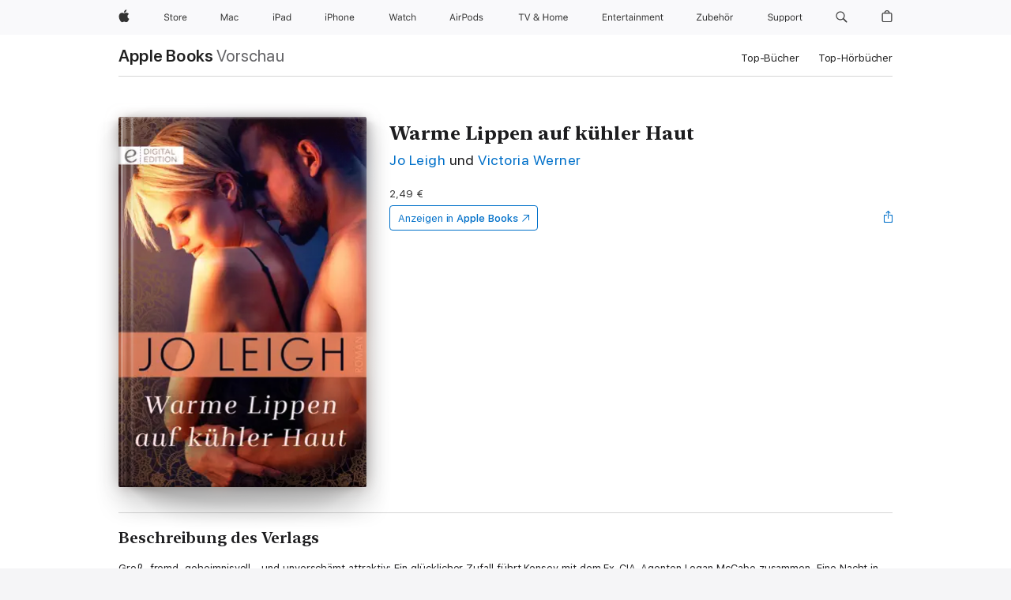

--- FILE ---
content_type: text/html
request_url: https://books.apple.com/de/book/warme-lippen-auf-k%C3%BChler-haut/id6443090566
body_size: 40672
content:
<!DOCTYPE html><html  dir="ltr" lang="de-DE"><head>
    <meta charset="utf-8">
    <meta http-equiv="X-UA-Compatible" content="IE=edge">
    <meta name="viewport" content="width=device-width, initial-scale=1, viewport-fit=cover">
    <meta name="applicable-device" content="pc,mobile">

    <script id="perfkit">window.initialPageRequestTime = +new Date();</script>
    <link rel="preconnect" href="https://amp-api.books.apple.com" crossorigin="">
<link rel="preconnect" href="https://is1-ssl.mzstatic.com" crossorigin="">
<link rel="preconnect" href="https://is2-ssl.mzstatic.com" crossorigin="">
<link rel="preconnect" href="https://is3-ssl.mzstatic.com" crossorigin="">
<link rel="preconnect" href="https://is4-ssl.mzstatic.com" crossorigin="">
<link rel="preconnect" href="https://is5-ssl.mzstatic.com" crossorigin="">
<link rel="preconnect" href="https://xp.apple.com" crossorigin="">
<link rel="preconnect" href="https://js-cdn.music.apple.com" crossorigin="">
<link rel="preconnect" href="https://www.apple.com" crossorigin="">
    
<meta name="web-experience-app/config/environment" content="%7B%22appVersion%22%3A1%2C%22modulePrefix%22%3A%22web-experience-app%22%2C%22environment%22%3A%22production%22%2C%22rootURL%22%3A%22%2F%22%2C%22locationType%22%3A%22history-hash-router-scroll%22%2C%22historySupportMiddleware%22%3Atrue%2C%22EmberENV%22%3A%7B%22FEATURES%22%3A%7B%7D%2C%22EXTEND_PROTOTYPES%22%3A%7B%22Date%22%3Afalse%7D%2C%22_APPLICATION_TEMPLATE_WRAPPER%22%3Afalse%2C%22_DEFAULT_ASYNC_OBSERVERS%22%3Atrue%2C%22_JQUERY_INTEGRATION%22%3Afalse%2C%22_TEMPLATE_ONLY_GLIMMER_COMPONENTS%22%3Atrue%7D%2C%22APP%22%3A%7B%22PROGRESS_BAR_DELAY%22%3A3000%2C%22CLOCK_INTERVAL%22%3A1000%2C%22LOADING_SPINNER_SPY%22%3Atrue%2C%22BREAKPOINTS%22%3A%7B%22large%22%3A%7B%22min%22%3A1069%2C%22content%22%3A980%7D%2C%22medium%22%3A%7B%22min%22%3A735%2C%22max%22%3A1068%2C%22content%22%3A692%7D%2C%22small%22%3A%7B%22min%22%3A320%2C%22max%22%3A734%2C%22content%22%3A280%7D%7D%2C%22buildVariant%22%3A%22books%22%2C%22name%22%3A%22web-experience-app%22%2C%22version%22%3A%222538.1.0%2B9b5196a1%22%7D%2C%22MEDIA_API%22%3A%7B%22token%22%3A%22eyJhbGciOiJFUzI1NiIsInR5cCI6IkpXVCIsImtpZCI6IkNOM1dVNkVKTzEifQ.eyJpc3MiOiJOVjBTRVdHRlNSIiwiaWF0IjoxNzU4MDcyNDE2LCJleHAiOjE3NjUzMzAwMTYsInJvb3RfaHR0cHNfb3JpZ2luIjpbImFwcGxlLmNvbSJdfQ.Jew48LdCwK5tv08y6CHGvY6TkOXBYhFZ65r2S9UwfdFpPjEbPrAbf_UXm9gyUe5DZq27-4yAVwd872ZMSF7LQw%22%7D%2C%22i18n%22%3A%7B%22defaultLocale%22%3A%22en-gb%22%2C%22useDevLoc%22%3Afalse%2C%22pathToLocales%22%3A%22dist%2Flocales%22%7D%2C%22MEDIA_ARTWORK%22%3A%7B%22BREAKPOINTS%22%3A%7B%22large%22%3A%7B%22min%22%3A1069%2C%22content%22%3A980%7D%2C%22medium%22%3A%7B%22min%22%3A735%2C%22max%22%3A1068%2C%22content%22%3A692%7D%2C%22small%22%3A%7B%22min%22%3A320%2C%22max%22%3A734%2C%22content%22%3A280%7D%7D%7D%2C%22API%22%3A%7B%22BookHost%22%3A%22https%3A%2F%2Famp-api.books.apple.com%22%2C%22obcMetadataBaseUrl%22%3A%22%2Fapi%2Fbooks-metadata%22%2C%22globalElementsPath%22%3A%22%2Fglobal-elements%22%7D%2C%22fastboot%22%3A%7B%22hostWhitelist%22%3A%5B%7B%7D%5D%7D%2C%22ember-short-number%22%3A%7B%22locales%22%3A%5B%22ar-dz%22%2C%22ar-bh%22%2C%22ar-eg%22%2C%22ar-iq%22%2C%22ar-jo%22%2C%22ar-kw%22%2C%22ar-lb%22%2C%22ar-ly%22%2C%22ar-ma%22%2C%22ar-om%22%2C%22ar-qa%22%2C%22ar-sa%22%2C%22ar-sd%22%2C%22ar-sy%22%2C%22ar-tn%22%2C%22ar-ae%22%2C%22ar-ye%22%2C%22he-il%22%2C%22iw-il%22%2C%22ca-es%22%2C%22cs-cz%22%2C%22da-dk%22%2C%22de-ch%22%2C%22de-de%22%2C%22el-gr%22%2C%22en-au%22%2C%22en-ca%22%2C%22en-gb%22%2C%22en-us%22%2C%22es-419%22%2C%22es-es%22%2C%22es-mx%22%2C%22es-xl%22%2C%22et-ee%22%2C%22fi-fi%22%2C%22fr-ca%22%2C%22fr-fr%22%2C%22hi-in%22%2C%22hr-hr%22%2C%22hu-hu%22%2C%22id-id%22%2C%22is-is%22%2C%22it-it%22%2C%22iw-il%22%2C%22ja-jp%22%2C%22ko-kr%22%2C%22lt-lt%22%2C%22lv-lv%22%2C%22ms-my%22%2C%22nl-nl%22%2C%22no-no%22%2C%22no-nb%22%2C%22nb-no%22%2C%22pl-pl%22%2C%22pt-br%22%2C%22pt-pt%22%2C%22ro-ro%22%2C%22ru-ru%22%2C%22sk-sk%22%2C%22sv-se%22%2C%22th-th%22%2C%22tr-tr%22%2C%22uk-ua%22%2C%22vi-vi%22%2C%22vi-vn%22%2C%22zh-cn%22%2C%22zh-hans%22%2C%22zh-hans-cn%22%2C%22zh-hant%22%2C%22zh-hant-hk%22%2C%22zh-hant-tw%22%2C%22zh-hk%22%2C%22zh-tw%22%2C%22ar%22%2C%22ca%22%2C%22cs%22%2C%22da%22%2C%22de%22%2C%22el%22%2C%22en%22%2C%22es%22%2C%22fi%22%2C%22fr%22%2C%22he%22%2C%22hi%22%2C%22hr%22%2C%22hu%22%2C%22id%22%2C%22is%22%2C%22it%22%2C%22ja%22%2C%22ko%22%2C%22lt%22%2C%22lv%22%2C%22ms%22%2C%22nb%22%2C%22nl%22%2C%22no%22%2C%22pl%22%2C%22pt%22%2C%22ro%22%2C%22ru%22%2C%22sk%22%2C%22sv%22%2C%22th%22%2C%22tr%22%2C%22uk%22%2C%22vi%22%2C%22zh%22%5D%7D%2C%22ember-cli-mirage%22%3A%7B%22enabled%22%3Afalse%2C%22usingProxy%22%3Afalse%2C%22useDefaultPassthroughs%22%3Atrue%7D%2C%22BREAKPOINTS%22%3A%7B%22large%22%3A%7B%22min%22%3A1069%2C%22content%22%3A980%7D%2C%22medium%22%3A%7B%22min%22%3A735%2C%22max%22%3A1068%2C%22content%22%3A692%7D%2C%22small%22%3A%7B%22min%22%3A320%2C%22max%22%3A734%2C%22content%22%3A280%7D%7D%2C%22METRICS%22%3A%7B%22variant%22%3A%22web%22%2C%22baseFields%22%3A%7B%22appName%22%3A%22web-experience-app%22%2C%22constraintProfiles%22%3A%5B%22AMPWeb%22%5D%7D%2C%22clickstream%22%3A%7B%22enabled%22%3Atrue%2C%22topic%22%3A%5B%22xp_amp_web_exp%22%5D%2C%22autoTrackClicks%22%3Atrue%7D%2C%22performance%22%3A%7B%22enabled%22%3Atrue%2C%22topic%22%3A%22xp_amp_bookstore_perf%22%7D%7D%2C%22MEDIA_SHELF%22%3A%7B%22GRID_CONFIG%22%3A%7B%22books-brick-row%22%3A%7B%22small%22%3A1%2C%22medium%22%3A2%2C%22large%22%3A3%7D%2C%22story%22%3A%7B%22small%22%3A1%2C%22medium%22%3A2%2C%22large%22%3A3%7D%2C%22small-brick%22%3A%7B%22small%22%3A1%2C%22medium%22%3A2%2C%22large%22%3A3%7D%2C%22editorial-lockup-large%22%3A%7B%22small%22%3A1%2C%22medium%22%3A2%2C%22large%22%3A2%7D%2C%22editorial-lockup-medium%22%3A%7B%22small%22%3A1%2C%22medium%22%3A2%2C%22large%22%3A3%7D%2C%22large-brick%22%3A%7B%22small%22%3A1%2C%22medium%22%3A1%2C%22large%22%3A2%7D%2C%22lockup-small%22%3A%7B%22small%22%3A1%2C%22medium%22%3A2%2C%22large%22%3A3%7D%2C%22lockup-large%22%3A%7B%22small%22%3A1%2C%22medium%22%3A3%2C%22large%22%3A4%7D%2C%22posters%22%3A%7B%22small%22%3A1%2C%22medium%22%3A1%2C%22large%22%3A2%7D%2C%22breakout-large%22%3A%7B%22small%22%3A1%2C%22medium%22%3A1%2C%22large%22%3A1%7D%7D%2C%22BREAKPOINTS%22%3A%7B%22large%22%3A%7B%22min%22%3A1069%2C%22content%22%3A980%7D%2C%22medium%22%3A%7B%22min%22%3A735%2C%22max%22%3A1068%2C%22content%22%3A692%7D%2C%22small%22%3A%7B%22min%22%3A320%2C%22max%22%3A734%2C%22content%22%3A280%7D%7D%7D%2C%22SASSKIT_GENERATOR%22%3A%7B%22VIEWPORT_CONFIG%22%3A%7B%22BREAKPOINTS%22%3A%7B%22large%22%3A%7B%22min%22%3A1069%2C%22content%22%3A980%7D%2C%22medium%22%3A%7B%22min%22%3A735%2C%22max%22%3A1068%2C%22content%22%3A692%7D%2C%22small%22%3A%7B%22min%22%3A320%2C%22max%22%3A734%2C%22content%22%3A280%7D%7D%7D%7D%2C%22features%22%3A%7B%22BUILD_VARIANT_APPS%22%3Afalse%2C%22BUILD_VARIANT_BOOKS%22%3Atrue%2C%22BUILD_VARIANT_FITNESS%22%3Afalse%2C%22BUILD_VARIANT_PODCASTS%22%3Afalse%2C%22BUILD_VARIANT_ITUNES%22%3Afalse%2C%22TV%22%3Afalse%2C%22PODCASTS%22%3Afalse%2C%22BOOKS%22%3Atrue%2C%22APPS%22%3Afalse%2C%22ARTISTS%22%3Afalse%2C%22DEEPLINK_ROUTE%22%3Afalse%2C%22EMBER_DATA%22%3Afalse%2C%22CHARTS%22%3Atrue%2C%22FITNESS%22%3Afalse%2C%22SHARE_UI%22%3Atrue%2C%22SEPARATE_RTL_STYLESHEET%22%3Atrue%7D%2C%22%40amp%2Fember-ui-global-elements%22%3A%7B%22useFooterWithoutRefundLink%22%3Atrue%7D%2C%22ember-cli-content-security-policy%22%3A%7B%22policy%22%3A%22upgrade-insecure-requests%20%3B%20default-src%20'none'%3B%20img-src%20'self'%20https%3A%2F%2F*.apple.com%20https%3A%2F%2F*.mzstatic.com%20data%3A%3B%20style-src%20'self'%20https%3A%2F%2F*.apple.com%20'unsafe-inline'%3B%20font-src%20'self'%20https%3A%2F%2F*.apple.com%3B%20media-src%20'self'%20https%3A%2F%2F*.apple.com%20blob%3A%3B%20connect-src%20'self'%20https%3A%2F%2F*.apple.com%20https%3A%2F%2F*.mzstatic.com%3B%20script-src%20'self'%20https%3A%2F%2F*.apple.com%20'unsafe-eval'%20'sha256-4ywTGAe4rEpoHt8XkjbkdOWklMJ%2F1Py%2Fx6b3%2FaGbtSQ%3D'%3B%20frame-src%20'self'%20https%3A%2F%2F*.apple.com%20itmss%3A%20itms-appss%3A%20itms-bookss%3A%20itms-itunesus%3A%20itms-messagess%3A%20itms-podcasts%3A%20itms-watchs%3A%20macappstores%3A%20musics%3A%20apple-musics%3A%20podcasts%3A%20videos%3A%3B%22%2C%22reportOnly%22%3Afalse%7D%2C%22exportApplicationGlobal%22%3Afalse%7D">
<!-- EMBER_CLI_FASTBOOT_TITLE --><link rel="stylesheet preload" name="fonts" href="//www.apple.com/wss/fonts?families=SF+Pro,v2|SF+Pro+Icons,v1|SF+Pro+Rounded,v1|New+York+Small,v1|New+York+Medium,v1" as="style"><link rel="stylesheet" type="text/css" href="https://www.apple.com/api-www/global-elements/global-header/v1/assets/globalheader.css" data-global-elements-nav-styles>
<link rel="stylesheet" type="text/css" href="/global-elements/2426.0.0/de_DE/ac-global-footer.ec11165b7046eeda9654515512b0e174.css" data-global-elements-footer-styles>
<meta name="ac-gn-search-suggestions-enabled" content="false"/>
<meta name="globalnav-search-suggestions-enabled" content="false"/>
    <title>
      ‎„Warme Lippen auf kühler Haut“ von Jo Leigh &amp; Victoria Werner in Apple Books
    </title>
      <meta name="keywords" content="laden, Warme Lippen auf kühler Haut, Bücher auf iPhone, iPad, Mac, Apple Books">

      <meta name="description" content="Groß, fremd, geheimnisvoll - und unverschämt attraktiv: Ein glücklicher Zufall führt Kensey mit dem Ex-CIA-Agenten Logan McCabe zusammen. Eine Nacht in seinem Bett lässt sie das Chaos ihres Lebens vergessen! Logan darf nur nie erfahren, wer sie wirklich ist …">

<!---->
      <link rel="canonical" href="https://books.apple.com/de/book/warme-lippen-auf-k%C3%BChler-haut/id6443090566">

      <link rel="icon" sizes="48x48" href="https://books.apple.com/assets/images/favicon/favicon-books-48-a8eb8171a8d912ed29d99e7a134953d3.png" type="image/png">

<!---->
<!---->
      <meta name="apple:content_id" content="6443090566">

<!---->
      <script name="schema:book" type="application/ld+json">
        {"@context":"http://schema.org","@type":"Book","additionalType":"Product","author":"Jo Leigh &amp; Victoria Werner","bookFormat":"EBook","datePublished":"2018-10-01T00:00:00.000Z","description":"Groß, fremd, geheimnisvoll - und unverschämt attraktiv: Ein glücklicher Zufall führt Kensey mit dem Ex-CIA-Agenten Logan McCabe zusammen. Eine Nacht in seinem Bett lässt sie das Chaos ihres Lebens vergessen! Logan darf nur nie erfahren, wer sie wirklich ist …","genre":["Liebesromane","Bücher","Romantische Kurzgeschichten","Belletristik und Literatur","Kurzgeschichten","Zeitgenössische Liebesromane","Literarische Anthologien"],"image":"https://is1-ssl.mzstatic.com/image/thumb/Publication211/v4/e9/81/15/e9811502-44c8-778e-0655-368895d39057/9783733738181.jpg/1200x630wz.png","inLanguage":"de-DE","isbn":"9783733738181","name":"Warme Lippen auf kühler Haut","numberOfPages":146,"publisher":"CORA Verlag","thumbnailUrl":["https://is1-ssl.mzstatic.com/image/thumb/Publication211/v4/e9/81/15/e9811502-44c8-778e-0655-368895d39057/9783733738181.jpg/1200x675wz.jpg","https://is1-ssl.mzstatic.com/image/thumb/Publication211/v4/e9/81/15/e9811502-44c8-778e-0655-368895d39057/9783733738181.jpg/1200x900wz.jpg","https://is1-ssl.mzstatic.com/image/thumb/Publication211/v4/e9/81/15/e9811502-44c8-778e-0655-368895d39057/9783733738181.jpg/1200x1200wz.jpg"],"offers":{"@type":"Offer","price":2.49,"priceCurrency":"EUR","hasMerchantReturnPolicy":{"@type":"MerchantReturnPolicy","returnPolicyCategory":"https://schema.org/MerchantReturnNotPermitted","merchantReturnDays":0}}}
      </script>

        <meta property="al:ios:app_store_id" content="364709193">
        <meta property="al:ios:app_name" content="Apple Books">

        <meta property="og:title" content="‎Warme Lippen auf kühler Haut">
        <meta property="og:description" content="‎Liebesromane · 2018">
        <meta property="og:site_name" content="Apple  Books">
        <meta property="og:url" content="https://books.apple.com/de/book/warme-lippen-auf-k%C3%BChler-haut/id6443090566">
        <meta property="og:image" content="https://is1-ssl.mzstatic.com/image/thumb/Publication211/v4/e9/81/15/e9811502-44c8-778e-0655-368895d39057/9783733738181.jpg/1200x630wz.png">
        <meta property="og:image:alt" content="„Warme Lippen auf kühler Haut“ von Jo Leigh &amp; Victoria Werner in Apple Books">
        <meta property="og:image:type" content="image/png">
        <meta property="og:image:width" content="1200">
        <meta property="og:image:height" content="630">
        <meta property="og:image:secure_url" content="https://is1-ssl.mzstatic.com/image/thumb/Publication211/v4/e9/81/15/e9811502-44c8-778e-0655-368895d39057/9783733738181.jpg/1200x630wz.png">
        <meta property="og:type" content="book">
        <meta property="og:locale" content="de_DE">

        <meta name="twitter:title" content="‎Warme Lippen auf kühler Haut">
        <meta name="twitter:description" content="‎Liebesromane · 2018">
        <meta name="twitter:site" content="@AppleBooks">
        <meta name="twitter:card" content="summary_large_image">
        <meta name="twitter:image" content="https://is1-ssl.mzstatic.com/image/thumb/Publication211/v4/e9/81/15/e9811502-44c8-778e-0655-368895d39057/9783733738181.jpg/1200x600wz.png">
        <meta name="twitter:image:alt" content="„Warme Lippen auf kühler Haut“ von Jo Leigh &amp; Victoria Werner in Apple Books">

<!---->
    <meta name="version" content="2538.1.0">
    <!-- @@HEAD@@ -->
    <script src="https://js-cdn.music.apple.com/musickit/v2/amp/musickit.js?t=1758072448354"></script>

    <link integrity="" rel="stylesheet" href="/assets/web-experience-app-real-f1ca40148188f63f7dd2cd7d4d6d7e05.css" data-rtl="/assets/web-experience-rtl-app-dc89d135bf4a79beed79bacafc906bdf.css">

    
  </head>
  <body class="no-js no-touch globalnav-scrim">
    <script type="x/boundary" id="fastboot-body-start"></script><div id="globalheader"><aside id="globalmessage-segment" lang="de-DE" dir="ltr" class="globalmessage-segment"><ul data-strings="{&quot;view&quot;:&quot;{%STOREFRONT%} Store Home&quot;,&quot;segments&quot;:{&quot;smb&quot;:&quot;Store Business Home&quot;,&quot;eduInd&quot;:&quot;Store Bildung Home&quot;,&quot;other&quot;:&quot;Store Home&quot;},&quot;exit&quot;:&quot;Verlassen&quot;}" class="globalmessage-segment-content"></ul></aside><nav id="globalnav" lang="de-DE" dir="ltr" aria-label="Global" data-analytics-element-engagement-start="globalnav:onFlyoutOpen" data-analytics-element-engagement-end="globalnav:onFlyoutClose" data-store-api="https://www.apple.com/[storefront]/shop/bag/status" data-analytics-activitymap-region-id="global nav" data-analytics-region="global nav" class="globalnav no-js   "><div class="globalnav-content"><div class="globalnav-item globalnav-menuback"><button aria-label="Hauptmen&#xFC;" class="globalnav-menuback-button"><span class="globalnav-chevron-icon"><svg height="48" viewbox="0 0 9 48" width="9" xmlns="http://www.w3.org/2000/svg"><path d="m1.5618 24.0621 6.5581-6.4238c.2368-.2319.2407-.6118.0088-.8486-.2324-.2373-.6123-.2407-.8486-.0088l-7 6.8569c-.1157.1138-.1807.2695-.1802.4316.001.1621.0674.3174.1846.4297l7 6.7241c.1162.1118.2661.1675.4155.1675.1577 0 .3149-.062.4326-.1846.2295-.2388.2222-.6187-.0171-.8481z"/></svg></span></button></div><ul id="globalnav-list" class="globalnav-list"><li data-analytics-element-engagement="globalnav hover - apple" class="
				globalnav-item
				globalnav-item-apple
				
				
			"><a href="https://www.apple.com/de/" data-globalnav-item-name="apple" data-analytics-title="apple home" aria-label="Apple" class="globalnav-link globalnav-link-apple"><span class="globalnav-image-regular globalnav-link-image"><svg height="44" viewbox="0 0 14 44" width="14" xmlns="http://www.w3.org/2000/svg"><path d="m13.0729 17.6825a3.61 3.61 0 0 0 -1.7248 3.0365 3.5132 3.5132 0 0 0 2.1379 3.2223 8.394 8.394 0 0 1 -1.0948 2.2618c-.6816.9812-1.3943 1.9623-2.4787 1.9623s-1.3633-.63-2.613-.63c-1.2187 0-1.6525.6507-2.644.6507s-1.6834-.9089-2.4787-2.0243a9.7842 9.7842 0 0 1 -1.6628-5.2776c0-3.0984 2.014-4.7405 3.9969-4.7405 1.0535 0 1.9314.6919 2.5924.6919.63 0 1.6112-.7333 2.8092-.7333a3.7579 3.7579 0 0 1 3.1604 1.5802zm-3.7284-2.8918a3.5615 3.5615 0 0 0 .8469-2.22 1.5353 1.5353 0 0 0 -.031-.32 3.5686 3.5686 0 0 0 -2.3445 1.2084 3.4629 3.4629 0 0 0 -.8779 2.1585 1.419 1.419 0 0 0 .031.2892 1.19 1.19 0 0 0 .2169.0207 3.0935 3.0935 0 0 0 2.1586-1.1368z"/></svg></span><span class="globalnav-image-compact globalnav-link-image"><svg height="48" viewbox="0 0 17 48" width="17" xmlns="http://www.w3.org/2000/svg"><path d="m15.5752 19.0792a4.2055 4.2055 0 0 0 -2.01 3.5376 4.0931 4.0931 0 0 0 2.4908 3.7542 9.7779 9.7779 0 0 1 -1.2755 2.6351c-.7941 1.1431-1.6244 2.2862-2.8878 2.2862s-1.5883-.734-3.0443-.734c-1.42 0-1.9252.7581-3.08.7581s-1.9611-1.0589-2.8876-2.3584a11.3987 11.3987 0 0 1 -1.9373-6.1487c0-3.61 2.3464-5.523 4.6566-5.523 1.2274 0 2.25.8062 3.02.8062.734 0 1.8771-.8543 3.2729-.8543a4.3778 4.3778 0 0 1 3.6822 1.841zm-6.8586-2.0456a1.3865 1.3865 0 0 1 -.2527-.024 1.6557 1.6557 0 0 1 -.0361-.337 4.0341 4.0341 0 0 1 1.0228-2.5148 4.1571 4.1571 0 0 1 2.7314-1.4078 1.7815 1.7815 0 0 1 .0361.373 4.1487 4.1487 0 0 1 -.9867 2.587 3.6039 3.6039 0 0 1 -2.5148 1.3236z"/></svg></span><span class="globalnav-link-text">Apple</span></a></li><li data-topnav-flyout-item="menu" data-topnav-flyout-label="Menu" role="none" class="globalnav-item globalnav-menu"><div data-topnav-flyout="menu" class="globalnav-flyout"><div class="globalnav-menu-list"><div data-analytics-element-engagement="globalnav hover - store" class="
				globalnav-item
				globalnav-item-store
				globalnav-item-menu
				
			"><ul role="none" class="globalnav-submenu-trigger-group"><li class="globalnav-submenu-trigger-item"><a href="https://www.apple.com/de/shop/goto/store" data-globalnav-item-name="store" data-topnav-flyout-trigger-compact data-analytics-title="store" data-analytics-element-engagement="hover - store" aria-label="Store" class="globalnav-link globalnav-submenu-trigger-link globalnav-link-store"><span class="globalnav-link-text-container"><span class="globalnav-image-regular globalnav-link-image"><svg height="44" viewbox="0 0 30 44" width="30" xmlns="http://www.w3.org/2000/svg"><path d="m26.5679 20.4629c1.002 0 1.67.738 1.693 1.857h-3.48c.076-1.119.779-1.857 1.787-1.857zm2.754 2.672v-.387c0-1.963-1.037-3.176-2.742-3.176-1.735 0-2.848 1.289-2.848 3.276 0 1.998 1.096 3.263 2.848 3.263 1.383 0 2.367-.668 2.66-1.746h-1.008c-.264.557-.814.856-1.629.856-1.072 0-1.769-.791-1.822-2.039v-.047zm-9.547-3.451h.96v.937h.094c.188-.615.914-1.049 1.752-1.049.164 0 .375.012.504.03v1.007c-.082-.023-.445-.058-.644-.058-.961 0-1.659 1.098-1.659 1.535v3.914h-1.007zm-4.27 5.519c-1.195 0-1.869-.867-1.869-2.361 0-1.5.674-2.361 1.869-2.361 1.196 0 1.87.861 1.87 2.361 0 1.494-.674 2.361-1.87 2.361zm0-5.631c-1.798 0-2.912 1.237-2.912 3.27 0 2.027 1.114 3.269 2.912 3.269 1.799 0 2.913-1.242 2.913-3.269 0-2.033-1.114-3.27-2.913-3.27zm-5.478-1.475v1.635h1.407v.843h-1.407v3.575c0 .744.282 1.06.938 1.06.182 0 .281-.006.469-.023v.849c-.199.035-.393.059-.592.059-1.301 0-1.822-.481-1.822-1.688v-3.832h-1.02v-.843h1.02v-1.635zm-8.103 5.694c.129.885.973 1.447 2.174 1.447 1.137 0 1.975-.615 1.975-1.453 0-.72-.527-1.177-1.693-1.47l-1.084-.282c-1.53-.386-2.192-1.078-2.192-2.279 0-1.436 1.201-2.408 2.988-2.408 1.635 0 2.854.972 2.942 2.338h-1.061c-.146-.867-.861-1.383-1.916-1.383-1.125 0-1.869.562-1.869 1.418 0 .662.463 1.043 1.629 1.342l.885.234c1.752.439 2.455 1.119 2.455 2.361 0 1.553-1.225 2.543-3.158 2.543-1.793 0-3.03-.949-3.141-2.408z"/></svg></span><span class="globalnav-link-text">Store</span></span></a></li></ul></div><div data-analytics-element-engagement="globalnav hover - mac" class="
				globalnav-item
				globalnav-item-mac
				globalnav-item-menu
				
			"><ul role="none" class="globalnav-submenu-trigger-group"><li class="globalnav-submenu-trigger-item"><a href="https://www.apple.com/de/mac/" data-globalnav-item-name="mac" data-topnav-flyout-trigger-compact data-analytics-title="mac" data-analytics-element-engagement="hover - mac" aria-label="Mac" class="globalnav-link globalnav-submenu-trigger-link globalnav-link-mac"><span class="globalnav-link-text-container"><span class="globalnav-image-regular globalnav-link-image"><svg height="44" viewbox="0 0 23 44" width="23" xmlns="http://www.w3.org/2000/svg"><path d="m8.1558 25.9987v-6.457h-.0703l-2.666 6.457h-.8907l-2.666-6.457h-.0703v6.457h-.9844v-8.4551h1.2246l2.8945 7.0547h.0938l2.8945-7.0547h1.2246v8.4551zm2.5166-1.7696c0-1.1309.832-1.7812 2.3027-1.8691l1.8223-.1113v-.5742c0-.7793-.4863-1.207-1.4297-1.207-.7559 0-1.2832.2871-1.4238.7852h-1.0195c.1348-1.0137 1.1309-1.6816 2.4785-1.6816 1.541 0 2.4023.791 2.4023 2.1035v4.3242h-.9609v-.9318h-.0938c-.4102.6738-1.1016 1.043-1.9453 1.043-1.2246 0-2.1328-.7266-2.1328-1.8809zm4.125-.5859v-.5801l-1.6992.1113c-.9609.0645-1.3828.3984-1.3828 1.0312 0 .6445.5449 1.0195 1.2773 1.0195 1.0371.0001 1.8047-.6796 1.8047-1.5819zm6.958-2.0273c-.1641-.627-.7207-1.1367-1.6289-1.1367-1.1367 0-1.8516.9082-1.8516 2.3379 0 1.459.7266 2.3848 1.8516 2.3848.8496 0 1.4414-.3926 1.6289-1.1074h1.0195c-.1816 1.1602-1.125 2.0156-2.6426 2.0156-1.7695 0-2.9004-1.2832-2.9004-3.293 0-1.9688 1.125-3.2461 2.8945-3.2461 1.5352 0 2.4727.9199 2.6484 2.0449z"/></svg></span><span class="globalnav-link-text">Mac</span></span></a></li></ul></div><div data-analytics-element-engagement="globalnav hover - ipad" class="
				globalnav-item
				globalnav-item-ipad
				globalnav-item-menu
				
			"><ul role="none" class="globalnav-submenu-trigger-group"><li class="globalnav-submenu-trigger-item"><a href="https://www.apple.com/de/ipad/" data-globalnav-item-name="ipad" data-topnav-flyout-trigger-compact data-analytics-title="ipad" data-analytics-element-engagement="hover - ipad" aria-label="iPad" class="globalnav-link globalnav-submenu-trigger-link globalnav-link-ipad"><span class="globalnav-link-text-container"><span class="globalnav-image-regular globalnav-link-image"><svg height="44" viewbox="0 0 24 44" width="24" xmlns="http://www.w3.org/2000/svg"><path d="m14.9575 23.7002c0 .902-.768 1.582-1.805 1.582-.732 0-1.277-.375-1.277-1.02 0-.632.422-.966 1.383-1.031l1.699-.111zm-1.395-4.072c-1.347 0-2.343.668-2.478 1.681h1.019c.141-.498.668-.785 1.424-.785.944 0 1.43.428 1.43 1.207v.574l-1.822.112c-1.471.088-2.303.738-2.303 1.869 0 1.154.908 1.881 2.133 1.881.844 0 1.535-.369 1.945-1.043h.094v.931h.961v-4.324c0-1.312-.862-2.103-2.403-2.103zm6.769 5.575c-1.155 0-1.846-.885-1.846-2.361 0-1.471.697-2.362 1.846-2.362 1.142 0 1.857.914 1.857 2.362 0 1.459-.709 2.361-1.857 2.361zm1.834-8.027v3.503h-.088c-.358-.691-1.102-1.107-1.981-1.107-1.605 0-2.654 1.289-2.654 3.27 0 1.986 1.037 3.269 2.654 3.269.873 0 1.623-.416 2.022-1.119h.093v1.008h.961v-8.824zm-15.394 4.869h-1.863v-3.563h1.863c1.225 0 1.899.639 1.899 1.799 0 1.119-.697 1.764-1.899 1.764zm.276-4.5h-3.194v8.455h1.055v-3.018h2.127c1.588 0 2.719-1.119 2.719-2.701 0-1.611-1.108-2.736-2.707-2.736zm-6.064 8.454h1.008v-6.316h-1.008zm-.199-8.237c0-.387.316-.704.703-.704s.703.317.703.704c0 .386-.316.703-.703.703s-.703-.317-.703-.703z"/></svg></span><span class="globalnav-link-text">iPad</span></span></a></li></ul></div><div data-analytics-element-engagement="globalnav hover - iphone" class="
				globalnav-item
				globalnav-item-iphone
				globalnav-item-menu
				
			"><ul role="none" class="globalnav-submenu-trigger-group"><li class="globalnav-submenu-trigger-item"><a href="https://www.apple.com/de/iphone/" data-globalnav-item-name="iphone" data-topnav-flyout-trigger-compact data-analytics-title="iphone" data-analytics-element-engagement="hover - iphone" aria-label="iPhone" class="globalnav-link globalnav-submenu-trigger-link globalnav-link-iphone"><span class="globalnav-link-text-container"><span class="globalnav-image-regular globalnav-link-image"><svg height="44" viewbox="0 0 38 44" width="38" xmlns="http://www.w3.org/2000/svg"><path d="m32.7129 22.3203h3.48c-.023-1.119-.691-1.857-1.693-1.857-1.008 0-1.711.738-1.787 1.857zm4.459 2.045c-.293 1.078-1.277 1.746-2.66 1.746-1.752 0-2.848-1.266-2.848-3.264 0-1.986 1.113-3.275 2.848-3.275 1.705 0 2.742 1.213 2.742 3.176v.386h-4.541v.047c.053 1.248.75 2.039 1.822 2.039.815 0 1.366-.298 1.629-.855zm-12.282-4.682h.961v.996h.094c.316-.697.932-1.107 1.898-1.107 1.418 0 2.209.838 2.209 2.338v4.09h-1.007v-3.844c0-1.137-.481-1.676-1.489-1.676s-1.658.674-1.658 1.781v3.739h-1.008zm-2.499 3.158c0-1.5-.674-2.361-1.869-2.361-1.196 0-1.87.861-1.87 2.361 0 1.495.674 2.362 1.87 2.362 1.195 0 1.869-.867 1.869-2.362zm-4.782 0c0-2.033 1.114-3.269 2.913-3.269 1.798 0 2.912 1.236 2.912 3.269 0 2.028-1.114 3.27-2.912 3.27-1.799 0-2.913-1.242-2.913-3.27zm-6.636-5.666h1.008v3.504h.093c.317-.697.979-1.107 1.946-1.107 1.336 0 2.179.855 2.179 2.338v4.09h-1.007v-3.844c0-1.119-.504-1.676-1.459-1.676-1.131 0-1.752.715-1.752 1.781v3.739h-1.008zm-6.015 4.87h1.863c1.202 0 1.899-.645 1.899-1.764 0-1.16-.674-1.799-1.899-1.799h-1.863zm2.139-4.5c1.599 0 2.707 1.125 2.707 2.736 0 1.582-1.131 2.701-2.719 2.701h-2.127v3.018h-1.055v-8.455zm-6.114 8.454h1.008v-6.316h-1.008zm-.2-8.238c0-.386.317-.703.703-.703.387 0 .704.317.704.703 0 .387-.317.704-.704.704-.386 0-.703-.317-.703-.704z"/></svg></span><span class="globalnav-link-text">iPhone</span></span></a></li></ul></div><div data-analytics-element-engagement="globalnav hover - watch" class="
				globalnav-item
				globalnav-item-watch
				globalnav-item-menu
				
			"><ul role="none" class="globalnav-submenu-trigger-group"><li class="globalnav-submenu-trigger-item"><a href="https://www.apple.com/de/watch/" data-globalnav-item-name="watch" data-topnav-flyout-trigger-compact data-analytics-title="watch" data-analytics-element-engagement="hover - watch" aria-label="Watch" class="globalnav-link globalnav-submenu-trigger-link globalnav-link-watch"><span class="globalnav-link-text-container"><span class="globalnav-image-regular globalnav-link-image"><svg height="44" viewbox="0 0 35 44" width="35" xmlns="http://www.w3.org/2000/svg"><path d="m28.9819 17.1758h1.008v3.504h.094c.316-.697.978-1.108 1.945-1.108 1.336 0 2.18.856 2.18 2.338v4.09h-1.008v-3.844c0-1.119-.504-1.675-1.459-1.675-1.131 0-1.752.715-1.752 1.781v3.738h-1.008zm-2.42 4.441c-.164-.627-.721-1.136-1.629-1.136-1.137 0-1.852.908-1.852 2.338 0 1.459.727 2.384 1.852 2.384.849 0 1.441-.392 1.629-1.107h1.019c-.182 1.16-1.125 2.016-2.642 2.016-1.77 0-2.901-1.284-2.901-3.293 0-1.969 1.125-3.247 2.895-3.247 1.535 0 2.472.92 2.648 2.045zm-6.533-3.568v1.635h1.407v.844h-1.407v3.574c0 .744.282 1.06.938 1.06.182 0 .281-.006.469-.023v.85c-.2.035-.393.058-.592.058-1.301 0-1.822-.48-1.822-1.687v-3.832h-1.02v-.844h1.02v-1.635zm-4.2 5.596v-.58l-1.699.111c-.961.064-1.383.398-1.383 1.031 0 .645.545 1.02 1.277 1.02 1.038 0 1.805-.68 1.805-1.582zm-4.125.586c0-1.131.832-1.782 2.303-1.869l1.822-.112v-.574c0-.779-.486-1.207-1.43-1.207-.755 0-1.283.287-1.423.785h-1.02c.135-1.014 1.131-1.682 2.479-1.682 1.541 0 2.402.792 2.402 2.104v4.324h-.961v-.931h-.094c-.41.673-1.101 1.043-1.945 1.043-1.225 0-2.133-.727-2.133-1.881zm-7.684 1.769h-.996l-2.303-8.455h1.101l1.682 6.873h.07l1.893-6.873h1.066l1.893 6.873h.07l1.682-6.873h1.101l-2.302 8.455h-.996l-1.946-6.674h-.07z"/></svg></span><span class="globalnav-link-text">Watch</span></span></a></li></ul></div><div data-analytics-element-engagement="globalnav hover - airpods" class="
				globalnav-item
				globalnav-item-airpods
				globalnav-item-menu
				
			"><ul role="none" class="globalnav-submenu-trigger-group"><li class="globalnav-submenu-trigger-item"><a href="https://www.apple.com/de/airpods/" data-globalnav-item-name="airpods" data-topnav-flyout-trigger-compact data-analytics-title="airpods" data-analytics-element-engagement="hover - airpods" aria-label="AirPods" class="globalnav-link globalnav-submenu-trigger-link globalnav-link-airpods"><span class="globalnav-link-text-container"><span class="globalnav-image-regular globalnav-link-image"><svg height="44" viewbox="0 0 43 44" width="43" xmlns="http://www.w3.org/2000/svg"><path d="m11.7153 19.6836h.961v.937h.094c.187-.615.914-1.048 1.752-1.048.164 0 .375.011.504.029v1.008c-.082-.024-.446-.059-.645-.059-.961 0-1.658.645-1.658 1.535v3.914h-1.008zm28.135-.111c1.324 0 2.244.656 2.379 1.693h-.996c-.135-.504-.627-.838-1.389-.838-.75 0-1.336.381-1.336.943 0 .434.352.704 1.096.885l.973.235c1.189.287 1.763.802 1.763 1.711 0 1.13-1.095 1.91-2.531 1.91-1.406 0-2.373-.674-2.484-1.723h1.037c.17.533.674.873 1.482.873.85 0 1.459-.404 1.459-.984 0-.434-.328-.727-1.002-.891l-1.084-.264c-1.183-.287-1.722-.796-1.722-1.71 0-1.049 1.013-1.84 2.355-1.84zm-6.665 5.631c-1.155 0-1.846-.885-1.846-2.362 0-1.471.697-2.361 1.846-2.361 1.142 0 1.857.914 1.857 2.361 0 1.459-.709 2.362-1.857 2.362zm1.834-8.028v3.504h-.088c-.358-.691-1.102-1.107-1.981-1.107-1.605 0-2.654 1.289-2.654 3.269 0 1.987 1.037 3.27 2.654 3.27.873 0 1.623-.416 2.022-1.119h.094v1.007h.961v-8.824zm-9.001 8.028c-1.195 0-1.869-.868-1.869-2.362 0-1.5.674-2.361 1.869-2.361 1.196 0 1.869.861 1.869 2.361 0 1.494-.673 2.362-1.869 2.362zm0-5.631c-1.799 0-2.912 1.236-2.912 3.269 0 2.028 1.113 3.27 2.912 3.27s2.912-1.242 2.912-3.27c0-2.033-1.113-3.269-2.912-3.269zm-17.071 6.427h1.008v-6.316h-1.008zm-.199-8.238c0-.387.317-.703.703-.703.387 0 .703.316.703.703s-.316.703-.703.703c-.386 0-.703-.316-.703-.703zm-6.137 4.922 1.324-3.773h.093l1.325 3.773zm1.892-5.139h-1.043l-3.117 8.455h1.107l.85-2.42h3.363l.85 2.42h1.107zm14.868 4.5h-1.864v-3.562h1.864c1.224 0 1.898.639 1.898 1.799 0 1.119-.697 1.763-1.898 1.763zm.275-4.5h-3.193v8.455h1.054v-3.017h2.127c1.588 0 2.719-1.119 2.719-2.701 0-1.612-1.107-2.737-2.707-2.737z"/></svg></span><span class="globalnav-link-text">AirPods</span></span></a></li></ul></div><div data-analytics-element-engagement="globalnav hover - tv-home" class="
				globalnav-item
				globalnav-item-tv-home
				globalnav-item-menu
				
			"><ul role="none" class="globalnav-submenu-trigger-group"><li class="globalnav-submenu-trigger-item"><a href="https://www.apple.com/de/tv-home/" data-globalnav-item-name="tv-home" data-topnav-flyout-trigger-compact data-analytics-title="tv &amp; home" data-analytics-element-engagement="hover - tv &amp; home" aria-label="TV und Home" class="globalnav-link globalnav-submenu-trigger-link globalnav-link-tv-home"><span class="globalnav-link-text-container"><span class="globalnav-image-regular globalnav-link-image"><svg height="44" viewbox="0 0 65 44" width="65" xmlns="http://www.w3.org/2000/svg"><path d="m4.3755 26v-7.5059h-2.7246v-.9492h6.5039v.9492h-2.7246v7.5059zm7.7314 0-3.1172-8.4551h1.1074l2.4844 7.0898h.0938l2.4844-7.0898h1.1074l-3.1172 8.4551zm13.981-.8438c-.7207.6328-1.7109 1.002-2.7363 1.002-1.6816 0-2.8594-.9961-2.8594-2.4141 0-1.002.5449-1.7637 1.6758-2.3613.0762-.0352.2344-.1172.3281-.1641-.7793-.8203-1.0605-1.3652-1.0605-1.9805 0-1.084.9199-1.8926 2.1562-1.8926 1.248 0 2.1562.7969 2.1562 1.9043 0 .8672-.5215 1.5-1.8281 2.1855l2.1152 2.2734c.2637-.5273.3984-1.2188.3984-2.2734v-.1465h.9844v.1523c0 1.3125-.2344 2.2676-.6973 2.9824l1.4708 1.5764h-1.3242zm-4.541-1.4824c0 .9492.7676 1.5938 1.8984 1.5938.7676 0 1.5586-.3047 2.0215-.791l-2.3906-2.6133c-.0645.0234-.2168.0996-.2988.1406-.8145.4219-1.2305 1.0078-1.2305 1.6699zm3.2109-4.3886c0-.6562-.4746-1.1016-1.1602-1.1016-.6738 0-1.1543.457-1.1543 1.1133 0 .4688.2402.8789.9082 1.541 1.0313-.5274 1.4063-.9492 1.4063-1.5527zm13.5176 6.7148v-3.8496h-4.6406v3.8496h-1.0547v-8.4551h1.0547v3.6562h4.6406v-3.6562h1.0547v8.4551zm2.6455-3.1582c0-2.0332 1.1133-3.2695 2.9121-3.2695s2.9121 1.2363 2.9121 3.2695c0 2.0273-1.1133 3.2695-2.9121 3.2695s-2.9121-1.2422-2.9121-3.2695zm4.7812 0c0-1.5-.6738-2.3613-1.8691-2.3613s-1.8691.8613-1.8691 2.3613c0 1.4941.6738 2.3613 1.8691 2.3613s1.8691-.8672 1.8691-2.3613zm2.5054-3.1582h.9609v.9961h.0938c.2871-.7031.9199-1.1074 1.7637-1.1074.8555 0 1.4531.4512 1.7461 1.1074h.0938c.3398-.668 1.0605-1.1074 1.9336-1.1074 1.2891 0 2.0098.7383 2.0098 2.0625v4.3652h-1.0078v-4.1309c0-.9316-.4395-1.3887-1.3301-1.3887-.8789 0-1.4648.6562-1.4648 1.459v4.0606h-1.0078v-4.2891c0-.75-.5215-1.2305-1.3184-1.2305-.8262 0-1.4648.7148-1.4648 1.6055v3.9141h-1.0078v-6.3164zm15.5127 4.6816c-.293 1.0781-1.2773 1.7461-2.6602 1.7461-1.752 0-2.8477-1.2656-2.8477-3.2637 0-1.9863 1.1133-3.2754 2.8477-3.2754 1.7051 0 2.7422 1.2129 2.7422 3.1758v.3867h-4.541v.0469c.0527 1.248.75 2.0391 1.8223 2.0391.8145 0 1.3652-.2988 1.6289-.8555zm-4.459-2.0449h3.4805c-.0234-1.1191-.6914-1.8574-1.6934-1.8574-1.0078 0-1.7109.7383-1.7871 1.8574z"/></svg></span><span class="globalnav-link-text">TV&#xA0;&amp; Home</span></span></a></li></ul></div><div data-analytics-element-engagement="globalnav hover - entertainment" class="
				globalnav-item
				globalnav-item-entertainment
				globalnav-item-menu
				
			"><ul role="none" class="globalnav-submenu-trigger-group"><li class="globalnav-submenu-trigger-item"><a href="https://www.apple.com/de/entertainment/" data-globalnav-item-name="entertainment" data-topnav-flyout-trigger-compact data-analytics-title="entertainment" data-analytics-element-engagement="hover - entertainment" aria-label="Entertainment" class="globalnav-link globalnav-submenu-trigger-link globalnav-link-entertainment"><span class="globalnav-link-text-container"><span class="globalnav-image-regular globalnav-link-image"><svg xmlns="http://www.w3.org/2000/svg" viewbox="0 0 77 44" width="77" height="44"><path d="m0 17.4863h5.2383v.9492h-4.1836v2.7129h3.9668v.9375h-3.9668v2.9062h4.1836v.9492h-5.2383zm6.8994 2.1387h1.0195v.9492h.0938c.3164-.668.9082-1.0605 1.8398-1.0605 1.418 0 2.209.8379 2.209 2.3379v4.0898h-1.0195v-3.8438c0-1.1367-.4688-1.6816-1.4766-1.6816s-1.6465.6797-1.6465 1.7871v3.7383h-1.0195zm7.2803 4.6758v-3.832h-.9961v-.8438h.9961v-1.6348h1.0547v1.6348h1.3828v.8438h-1.3828v3.5742c0 .7441.2578 1.043.9141 1.043.1816 0 .2812-.0059.4688-.0234v.8672c-.1992.0352-.3926.0586-.5918.0586-1.3009-.0001-1.8458-.4806-1.8458-1.6876zm3.4365-1.4942v-.0059c0-1.9512 1.1133-3.2871 2.8301-3.2871s2.7598 1.2773 2.7598 3.1641v.3984h-4.5469c.0293 1.3066.75 2.0684 1.875 2.0684.8555 0 1.3828-.4043 1.5527-.7852l.0234-.0527h1.0195l-.0117.0469c-.2168.8555-1.1191 1.6992-2.6074 1.6992-1.8046 0-2.8945-1.2656-2.8945-3.2461zm1.0606-.5449h3.4922c-.1055-1.248-.7969-1.8398-1.7285-1.8398-.9376 0-1.6524.6386-1.7637 1.8398zm5.9912-2.6367h1.0195v.9375h.0938c.2402-.6621.832-1.0488 1.6875-1.0488.1934 0 .4102.0234.5098.041v.9902c-.2109-.0352-.4043-.0586-.627-.0586-.9727 0-1.6641.6152-1.6641 1.541v3.9141h-1.0195zm4.9658 4.6758v-3.832h-.9961v-.8438h.9961v-1.6348h1.0547v1.6348h1.3828v.8438h-1.3828v3.5742c0 .7441.2578 1.043.9141 1.043.1816 0 .2812-.0059.4688-.0234v.8672c-.1992.0352-.3926.0586-.5918.0586-1.3009-.0001-1.8458-.4806-1.8458-1.6876zm3.4658-.1231v-.0117c0-1.125.832-1.7754 2.3027-1.8633l1.8105-.1113v-.5742c0-.7793-.4746-1.2012-1.418-1.2012-.7559 0-1.2539.2812-1.418.7734l-.0059.0176h-1.0195l.0059-.0352c.1641-.9902 1.125-1.6582 2.4727-1.6582 1.541 0 2.4023.791 2.4023 2.1035v4.3242h-1.0195v-.9316h-.0938c-.3984.6738-1.0605 1.043-1.9102 1.043-1.201 0-2.1092-.7265-2.1092-1.875zm2.3203.9903c1.0371 0 1.793-.6797 1.793-1.582v-.5742l-1.6875.1055c-.9609.0586-1.3828.3984-1.3828 1.0254v.0117c0 .6386.5449 1.0136 1.2773 1.0136zm4.3926-7.4649c0-.3867.3164-.7031.7031-.7031s.7031.3164.7031.7031-.3164.7031-.7031.7031-.7031-.3164-.7031-.7031zm.1875 1.9219h1.0195v6.3164h-1.0195zm2.8213 0h1.0195v.9492h.0938c.3164-.668.9082-1.0605 1.8398-1.0605 1.418 0 2.209.8379 2.209 2.3379v4.0898h-1.0195v-3.8438c0-1.1367-.4688-1.6816-1.4766-1.6816s-1.6465.6797-1.6465 1.7871v3.7383h-1.0195zm6.8818 0h1.0195v.9609h.0938c.2812-.6797.8789-1.0723 1.7051-1.0723.8555 0 1.4531.4512 1.7461 1.1074h.0938c.3398-.668 1.0605-1.1074 1.9336-1.1074 1.2891 0 2.0098.7383 2.0098 2.0625v4.3652h-1.0195v-4.1309c0-.9316-.4277-1.3945-1.3184-1.3945-.8789 0-1.459.6621-1.459 1.4648v4.0605h-1.0195v-4.2891c0-.75-.5156-1.2363-1.3125-1.2363-.8262 0-1.4531.7207-1.4531 1.6113v3.9141h-1.0195v-6.3162zm10.0049 3.1816v-.0059c0-1.9512 1.1133-3.2871 2.8301-3.2871s2.7598 1.2773 2.7598 3.1641v.3984h-4.5469c.0293 1.3066.75 2.0684 1.875 2.0684.8555 0 1.3828-.4043 1.5527-.7852l.0234-.0527h1.0195l-.0116.0469c-.2168.8555-1.1191 1.6992-2.6074 1.6992-1.8047 0-2.8946-1.2656-2.8946-3.2461zm1.0606-.5449h3.4922c-.1055-1.248-.7969-1.8398-1.7285-1.8398-.9376 0-1.6524.6386-1.7637 1.8398zm5.9912-2.6367h1.0195v.9492h.0938c.3164-.668.9082-1.0605 1.8398-1.0605 1.418 0 2.209.8379 2.209 2.3379v4.0898h-1.0195v-3.8438c0-1.1367-.4688-1.6816-1.4766-1.6816s-1.6465.6797-1.6465 1.7871v3.7383h-1.0195zm7.2802 4.6758v-3.832h-.9961v-.8438h.9961v-1.6348h1.0547v1.6348h1.3828v.8438h-1.3828v3.5742c0 .7441.2578 1.043.9141 1.043.1816 0 .2812-.0059.4688-.0234v.8672c-.1992.0352-.3926.0586-.5918.0586-1.3008-.0001-1.8458-.4806-1.8458-1.6876z"/></svg></span><span class="globalnav-link-text">Entertainment</span></span></a></li></ul></div><div data-analytics-element-engagement="globalnav hover - accessories" class="
				globalnav-item
				globalnav-item-accessories
				globalnav-item-menu
				
			"><ul role="none" class="globalnav-submenu-trigger-group"><li class="globalnav-submenu-trigger-item"><a href="https://www.apple.com/de/shop/goto/buy_accessories" data-globalnav-item-name="accessories" data-topnav-flyout-trigger-compact data-analytics-title="accessories" data-analytics-element-engagement="hover - accessories" aria-label="Zubeh&#xF6;r" class="globalnav-link globalnav-submenu-trigger-link globalnav-link-accessories"><span class="globalnav-link-text-container"><span class="globalnav-image-regular globalnav-link-image"><svg height="44" viewbox="0 0 47 44" width="47" xmlns="http://www.w3.org/2000/svg"><path d="m0 25.25 4.7871-6.6621v-.0938h-4.623v-.9492h5.9883v.75l-4.7637 6.6621v.0938h4.8633v.9492h-6.252zm13.0342.75h-.9609v-.9902h-.0938c-.3164.7031-.9902 1.1016-1.957 1.1016-1.418 0-2.1562-.8438-2.1562-2.3379v-4.0898h1.0077v3.8438c0 1.1367.4219 1.6641 1.4297 1.6641 1.1133 0 1.7227-.6621 1.7227-1.7695v-3.7383h1.0078zm2.8916-1.0078h-.0938v1.0078h-.9609v-8.8242h1.0078v3.5039h.0938c.3457-.6797 1.1133-1.1074 1.9805-1.1074 1.6055 0 2.6484 1.2832 2.6484 3.2695 0 1.9746-1.0488 3.2695-2.6484 3.2695-.879 0-1.629-.416-2.0274-1.1191zm-.0703-2.1504c0 1.459.7148 2.3613 1.8633 2.3613 1.1543 0 1.8398-.8848 1.8398-2.3613s-.6855-2.3613-1.8398-2.3613c-1.1485 0-1.8633.9023-1.8633 2.3613zm11.3999 1.5234c-.293 1.0781-1.2773 1.7461-2.6602 1.7461-1.752 0-2.8477-1.2656-2.8477-3.2637 0-1.9863 1.1133-3.2754 2.8477-3.2754 1.7051 0 2.7422 1.2129 2.7422 3.1758v.3867h-4.541v.0469c.0527 1.248.75 2.0391 1.8223 2.0391.8145 0 1.3652-.2988 1.6289-.8555zm-4.459-2.0449h3.4805c-.0234-1.1191-.6914-1.8574-1.6934-1.8574-1.0078 0-1.7109.7383-1.7871 1.8574zm6.0615-5.1445h1.0078v3.5039h.0938c.3164-.6973.9785-1.1074 1.9453-1.1074 1.3359 0 2.1797.8555 2.1797 2.3379v4.0898h-1.0078v-3.8438c0-1.1191-.5039-1.6758-1.459-1.6758-1.1309 0-1.752.7148-1.752 1.7812v3.7384h-1.0078zm6.6299 5.666c0-2.0332 1.1133-3.2695 2.9121-3.2695s2.9121 1.2363 2.9121 3.2695c0 2.0273-1.1133 3.2695-2.9121 3.2695s-2.9121-1.2422-2.9121-3.2695zm.9375-5.0801c0-.3867.3164-.7031.7031-.7031s.7031.3164.7031.7031-.3164.7031-.7031.7031-.7031-.3164-.7031-.7031zm3.8437 5.0801c0-1.5-.6738-2.3613-1.8691-2.3613s-1.8691.8613-1.8691 2.3613c0 1.4941.6738 2.3613 1.8691 2.3613s1.8691-.8672 1.8691-2.3613zm-1.3007-5.0801c0-.3867.3164-.7031.7031-.7031s.7031.3164.7031.7031-.3164.7031-.7031.7031-.7031-.3164-.7031-.7031zm3.8056 1.9219h.9609v.9375h.0938c.1875-.6152.9141-1.0488 1.752-1.0488.1641 0 .375.0117.5039.0293v1.0078c-.082-.0234-.4453-.0586-.6445-.0586-.9609 0-1.6582.6445-1.6582 1.5352v3.914h-1.0078v-6.3164z"/></svg></span><span class="globalnav-link-text">Zubeh&#xF6;r</span></span></a></li></ul></div><div data-analytics-element-engagement="globalnav hover - support" class="
				globalnav-item
				globalnav-item-support
				globalnav-item-menu
				
			"><ul role="none" class="globalnav-submenu-trigger-group"><li class="globalnav-submenu-trigger-item"><a href="https://support.apple.com/de-de/?cid=gn-ols-home-hp-tab" data-globalnav-item-name="support" data-topnav-flyout-trigger-compact data-analytics-title="support" data-analytics-element-engagement="hover - support" data-analytics-exit-link="true" aria-label="Support" class="globalnav-link globalnav-submenu-trigger-link globalnav-link-support"><span class="globalnav-link-text-container"><span class="globalnav-image-regular globalnav-link-image"><svg height="44" viewbox="0 0 44 44" width="44" xmlns="http://www.w3.org/2000/svg"><path d="m42.1206 18.0337v1.635h1.406v.844h-1.406v3.574c0 .744.281 1.06.937 1.06.182 0 .282-.006.469-.023v.849c-.199.036-.392.059-.592.059-1.3 0-1.822-.48-1.822-1.687v-3.832h-1.019v-.844h1.019v-1.635zm-6.131 1.635h.961v.937h.093c.188-.615.914-1.049 1.752-1.049.164 0 .375.012.504.03v1.008c-.082-.024-.445-.059-.644-.059-.961 0-1.659.644-1.659 1.535v3.914h-1.007zm-2.463 3.158c0-1.5-.674-2.361-1.869-2.361s-1.869.861-1.869 2.361c0 1.494.674 2.361 1.869 2.361s1.869-.867 1.869-2.361zm-4.781 0c0-2.033 1.113-3.27 2.912-3.27s2.912 1.237 2.912 3.27c0 2.027-1.113 3.27-2.912 3.27s-2.912-1.243-2.912-3.27zm-2.108 0c0-1.477-.692-2.361-1.846-2.361-1.143 0-1.863.908-1.863 2.361 0 1.447.72 2.361 1.857 2.361 1.16 0 1.852-.884 1.852-2.361zm1.043 0c0 1.975-1.049 3.27-2.655 3.27-.902 0-1.629-.393-1.974-1.061h-.094v3.059h-1.008v-8.426h.961v1.054h.094c.404-.726 1.16-1.166 2.021-1.166 1.612 0 2.655 1.284 2.655 3.27zm-8.048 0c0-1.477-.691-2.361-1.845-2.361-1.143 0-1.864.908-1.864 2.361 0 1.447.721 2.361 1.858 2.361 1.16 0 1.851-.884 1.851-2.361zm1.043 0c0 1.975-1.049 3.27-2.654 3.27-.902 0-1.629-.393-1.975-1.061h-.093v3.059h-1.008v-8.426h.961v1.054h.093c.405-.726 1.161-1.166 2.022-1.166 1.611 0 2.654 1.284 2.654 3.27zm-7.645 3.158h-.961v-.99h-.094c-.316.703-.99 1.102-1.957 1.102-1.418 0-2.156-.844-2.156-2.338v-4.09h1.008v3.844c0 1.136.422 1.664 1.43 1.664 1.113 0 1.722-.663 1.722-1.77v-3.738h1.008zm-11.69-2.209c.129.885.972 1.447 2.174 1.447 1.136 0 1.974-.615 1.974-1.453 0-.72-.527-1.177-1.693-1.47l-1.084-.282c-1.529-.386-2.192-1.078-2.192-2.279 0-1.435 1.202-2.408 2.989-2.408 1.634 0 2.853.973 2.941 2.338h-1.06c-.147-.867-.862-1.383-1.916-1.383-1.125 0-1.87.562-1.87 1.418 0 .662.463 1.043 1.629 1.342l.885.234c1.752.44 2.455 1.119 2.455 2.361 0 1.553-1.224 2.543-3.158 2.543-1.793 0-3.029-.949-3.141-2.408z"/></svg></span><span class="globalnav-link-text">Support</span></span></a></li></ul></div></div></div></li><li data-topnav-flyout-label="apple.com durchsuchen" data-analytics-title="open - search field" class="globalnav-item globalnav-search"><a role="button" id="globalnav-menubutton-link-search" href="https://www.apple.com/de/search" data-topnav-flyout-trigger-regular data-topnav-flyout-trigger-compact aria-label="apple.com durchsuchen" data-analytics-title="open - search field" class="globalnav-link globalnav-link-search"><span class="globalnav-image-regular"><svg xmlns="http://www.w3.org/2000/svg" width="15px" height="44px" viewbox="0 0 15 44">
<path d="M14.298,27.202l-3.87-3.87c0.701-0.929,1.122-2.081,1.122-3.332c0-3.06-2.489-5.55-5.55-5.55c-3.06,0-5.55,2.49-5.55,5.55 c0,3.061,2.49,5.55,5.55,5.55c1.251,0,2.403-0.421,3.332-1.122l3.87,3.87c0.151,0.151,0.35,0.228,0.548,0.228 s0.396-0.076,0.548-0.228C14.601,27.995,14.601,27.505,14.298,27.202z M1.55,20c0-2.454,1.997-4.45,4.45-4.45 c2.454,0,4.45,1.997,4.45,4.45S8.454,24.45,6,24.45C3.546,24.45,1.55,22.454,1.55,20z"/>
</svg>
</span><span class="globalnav-image-compact"><svg height="48" viewbox="0 0 17 48" width="17" xmlns="http://www.w3.org/2000/svg"><path d="m16.2294 29.9556-4.1755-4.0821a6.4711 6.4711 0 1 0 -1.2839 1.2625l4.2005 4.1066a.9.9 0 1 0 1.2588-1.287zm-14.5294-8.0017a5.2455 5.2455 0 1 1 5.2455 5.2527 5.2549 5.2549 0 0 1 -5.2455-5.2527z"/></svg></span></a><div id="globalnav-submenu-search" aria-labelledby="globalnav-menubutton-link-search" class="globalnav-flyout globalnav-submenu"><div class="globalnav-flyout-scroll-container"><div class="globalnav-flyout-content globalnav-submenu-content"><form action="https://www.apple.com/de/search" method="get" class="globalnav-searchfield"><div class="globalnav-searchfield-wrapper"><input placeholder="Auf apple.com suchen" aria-label="apple.com durchsuchen" autocorrect="off" autocapitalize="off" autocomplete="off" class="globalnav-searchfield-input"><input id="globalnav-searchfield-src" type="hidden" name="src" value><input type="hidden" name="type" value><input type="hidden" name="page" value><input type="hidden" name="locale" value><button aria-label="Suche l&#xF6;schen" tabindex="-1" type="button" class="globalnav-searchfield-reset"><span class="globalnav-image-regular"><svg height="14" viewbox="0 0 14 14" width="14" xmlns="http://www.w3.org/2000/svg"><path d="m7 .0339a6.9661 6.9661 0 1 0 6.9661 6.9661 6.9661 6.9661 0 0 0 -6.9661-6.9661zm2.798 8.9867a.55.55 0 0 1 -.778.7774l-2.02-2.02-2.02 2.02a.55.55 0 0 1 -.7784-.7774l2.0206-2.0206-2.0204-2.02a.55.55 0 0 1 .7782-.7778l2.02 2.02 2.02-2.02a.55.55 0 0 1 .778.7778l-2.0203 2.02z"/></svg></span><span class="globalnav-image-compact"><svg height="16" viewbox="0 0 16 16" width="16" xmlns="http://www.w3.org/2000/svg"><path d="m0 8a8.0474 8.0474 0 0 1 7.9922-8 8.0609 8.0609 0 0 1 8.0078 8 8.0541 8.0541 0 0 1 -8 8 8.0541 8.0541 0 0 1 -8-8zm5.6549 3.2863 2.3373-2.353 2.3451 2.353a.6935.6935 0 0 0 .4627.1961.6662.6662 0 0 0 .6667-.6667.6777.6777 0 0 0 -.1961-.4706l-2.3451-2.3373 2.3529-2.3607a.5943.5943 0 0 0 .1961-.4549.66.66 0 0 0 -.6667-.6589.6142.6142 0 0 0 -.447.1961l-2.3686 2.3606-2.353-2.3527a.6152.6152 0 0 0 -.447-.1883.6529.6529 0 0 0 -.6667.651.6264.6264 0 0 0 .1961.4549l2.3451 2.3529-2.3451 2.353a.61.61 0 0 0 -.1961.4549.6661.6661 0 0 0 .6667.6667.6589.6589 0 0 0 .4627-.1961z"/></svg></span></button><button aria-label="Suche absenden" tabindex="-1" aria-hidden="true" type="submit" class="globalnav-searchfield-submit"><span class="globalnav-image-regular"><svg height="32" viewbox="0 0 30 32" width="30" xmlns="http://www.w3.org/2000/svg"><path d="m23.3291 23.3066-4.35-4.35c-.0105-.0105-.0247-.0136-.0355-.0235a6.8714 6.8714 0 1 0 -1.5736 1.4969c.0214.0256.03.0575.0542.0815l4.35 4.35a1.1 1.1 0 1 0 1.5557-1.5547zm-15.4507-8.582a5.6031 5.6031 0 1 1 5.603 5.61 5.613 5.613 0 0 1 -5.603-5.61z"/></svg></span><span class="globalnav-image-compact"><svg width="38" height="40" viewbox="0 0 38 40" xmlns="http://www.w3.org/2000/svg"><path d="m28.6724 27.8633-5.07-5.07c-.0095-.0095-.0224-.0122-.032-.0213a7.9967 7.9967 0 1 0 -1.8711 1.7625c.0254.03.0357.0681.0642.0967l5.07 5.07a1.3 1.3 0 0 0 1.8389-1.8379zm-18.0035-10.0033a6.5447 6.5447 0 1 1 6.545 6.5449 6.5518 6.5518 0 0 1 -6.545-6.5449z"/></svg></span></button></div><div role="status" aria-live="polite" data-topnav-searchresults-label="alle ergebnisse" class="globalnav-searchresults-count"></div></form><div class="globalnav-searchresults"></div></div></div></div></li><li id="globalnav-bag" data-analytics-region="bag" class="globalnav-item globalnav-bag"><div class="globalnav-bag-wrapper"><a role="button" id="globalnav-menubutton-link-bag" href="https://www.apple.com/de/shop/goto/bag" aria-label="Einkaufstasche" data-globalnav-item-name="bag" data-topnav-flyout-trigger-regular data-topnav-flyout-trigger-compact data-analytics-title="open - bag" class="globalnav-link globalnav-link-bag"><span class="globalnav-image-regular"><svg height="44" viewbox="0 0 14 44" width="14" xmlns="http://www.w3.org/2000/svg"><path d="m11.3535 16.0283h-1.0205a3.4229 3.4229 0 0 0 -3.333-2.9648 3.4229 3.4229 0 0 0 -3.333 2.9648h-1.02a2.1184 2.1184 0 0 0 -2.117 2.1162v7.7155a2.1186 2.1186 0 0 0 2.1162 2.1167h8.707a2.1186 2.1186 0 0 0 2.1168-2.1167v-7.7155a2.1184 2.1184 0 0 0 -2.1165-2.1162zm-4.3535-1.8652a2.3169 2.3169 0 0 1 2.2222 1.8652h-4.4444a2.3169 2.3169 0 0 1 2.2222-1.8652zm5.37 11.6969a1.0182 1.0182 0 0 1 -1.0166 1.0171h-8.7069a1.0182 1.0182 0 0 1 -1.0165-1.0171v-7.7155a1.0178 1.0178 0 0 1 1.0166-1.0166h8.707a1.0178 1.0178 0 0 1 1.0164 1.0166z"/></svg></span><span class="globalnav-image-compact"><svg height="48" viewbox="0 0 17 48" width="17" xmlns="http://www.w3.org/2000/svg"><path d="m13.4575 16.9268h-1.1353a3.8394 3.8394 0 0 0 -7.6444 0h-1.1353a2.6032 2.6032 0 0 0 -2.6 2.6v8.9232a2.6032 2.6032 0 0 0 2.6 2.6h9.915a2.6032 2.6032 0 0 0 2.6-2.6v-8.9231a2.6032 2.6032 0 0 0 -2.6-2.6001zm-4.9575-2.2768a2.658 2.658 0 0 1 2.6221 2.2764h-5.2442a2.658 2.658 0 0 1 2.6221-2.2764zm6.3574 13.8a1.4014 1.4014 0 0 1 -1.4 1.4h-9.9149a1.4014 1.4014 0 0 1 -1.4-1.4v-8.9231a1.4014 1.4014 0 0 1 1.4-1.4h9.915a1.4014 1.4014 0 0 1 1.4 1.4z"/></svg></span></a><span aria-hidden="true" data-analytics-title="open - bag" class="globalnav-bag-badge"><span class="globalnav-bag-badge-separator"></span><span class="globalnav-bag-badge-number">0</span><span class="globalnav-bag-badge-unit">+</span></span></div><div id="globalnav-submenu-bag" aria-labelledby="globalnav-menubutton-link-bag" class="globalnav-flyout globalnav-submenu"><div class="globalnav-flyout-scroll-container"><div class="globalnav-flyout-content globalnav-submenu-content"></div></div></div></li></ul><div class="globalnav-menutrigger"><button id="globalnav-menutrigger-button" aria-controls="globalnav-list" aria-label="Menu" data-topnav-menu-label-open="Menu" data-topnav-menu-label-close="Close" data-topnav-flyout-trigger-compact="menu" class="globalnav-menutrigger-button"><svg width="18" height="18" viewbox="0 0 18 18"><polyline id="globalnav-menutrigger-bread-bottom" fill="none" stroke="currentColor" stroke-width="1.2" stroke-linecap="round" stroke-linejoin="round" points="2 12, 16 12" class="globalnav-menutrigger-bread globalnav-menutrigger-bread-bottom"><animate id="globalnav-anim-menutrigger-bread-bottom-open" attributename="points" keytimes="0;0.5;1" dur="0.24s" begin="indefinite" fill="freeze" calcmode="spline" keysplines="0.42, 0, 1, 1;0, 0, 0.58, 1" values=" 2 12, 16 12; 2 9, 16 9; 3.5 15, 15 3.5"/><animate id="globalnav-anim-menutrigger-bread-bottom-close" attributename="points" keytimes="0;0.5;1" dur="0.24s" begin="indefinite" fill="freeze" calcmode="spline" keysplines="0.42, 0, 1, 1;0, 0, 0.58, 1" values=" 3.5 15, 15 3.5; 2 9, 16 9; 2 12, 16 12"/></polyline><polyline id="globalnav-menutrigger-bread-top" fill="none" stroke="currentColor" stroke-width="1.2" stroke-linecap="round" stroke-linejoin="round" points="2 5, 16 5" class="globalnav-menutrigger-bread globalnav-menutrigger-bread-top"><animate id="globalnav-anim-menutrigger-bread-top-open" attributename="points" keytimes="0;0.5;1" dur="0.24s" begin="indefinite" fill="freeze" calcmode="spline" keysplines="0.42, 0, 1, 1;0, 0, 0.58, 1" values=" 2 5, 16 5; 2 9, 16 9; 3.5 3.5, 15 15"/><animate id="globalnav-anim-menutrigger-bread-top-close" attributename="points" keytimes="0;0.5;1" dur="0.24s" begin="indefinite" fill="freeze" calcmode="spline" keysplines="0.42, 0, 1, 1;0, 0, 0.58, 1" values=" 3.5 3.5, 15 15; 2 9, 16 9; 2 5, 16 5"/></polyline></svg></button></div></div></nav><div id="globalnav-curtain" class="globalnav-curtain"></div><div id="globalnav-placeholder" class="globalnav-placeholder"></div></div><script id="__ACGH_DATA__" type="application/json">{"props":{"globalNavData":{"locale":"de_DE","ariaLabel":"Global","analyticsAttributes":[{"name":"data-analytics-activitymap-region-id","value":"global nav"},{"name":"data-analytics-region","value":"global nav"}],"links":[{"id":"5afdf9da0fdf9c6240578b5bf2f08b9c4e8dee32646ea49f3e4ea01d291a74e5","name":"apple","text":"Apple","url":"/de/","ariaLabel":"Apple","submenuAriaLabel":"Apple Menü","images":[{"name":"regular","assetInline":"<svg height=\"44\" viewBox=\"0 0 14 44\" width=\"14\" xmlns=\"http://www.w3.org/2000/svg\"><path d=\"m13.0729 17.6825a3.61 3.61 0 0 0 -1.7248 3.0365 3.5132 3.5132 0 0 0 2.1379 3.2223 8.394 8.394 0 0 1 -1.0948 2.2618c-.6816.9812-1.3943 1.9623-2.4787 1.9623s-1.3633-.63-2.613-.63c-1.2187 0-1.6525.6507-2.644.6507s-1.6834-.9089-2.4787-2.0243a9.7842 9.7842 0 0 1 -1.6628-5.2776c0-3.0984 2.014-4.7405 3.9969-4.7405 1.0535 0 1.9314.6919 2.5924.6919.63 0 1.6112-.7333 2.8092-.7333a3.7579 3.7579 0 0 1 3.1604 1.5802zm-3.7284-2.8918a3.5615 3.5615 0 0 0 .8469-2.22 1.5353 1.5353 0 0 0 -.031-.32 3.5686 3.5686 0 0 0 -2.3445 1.2084 3.4629 3.4629 0 0 0 -.8779 2.1585 1.419 1.419 0 0 0 .031.2892 1.19 1.19 0 0 0 .2169.0207 3.0935 3.0935 0 0 0 2.1586-1.1368z\"/></svg>"},{"name":"compact","assetInline":"<svg height=\"48\" viewBox=\"0 0 17 48\" width=\"17\" xmlns=\"http://www.w3.org/2000/svg\"><path d=\"m15.5752 19.0792a4.2055 4.2055 0 0 0 -2.01 3.5376 4.0931 4.0931 0 0 0 2.4908 3.7542 9.7779 9.7779 0 0 1 -1.2755 2.6351c-.7941 1.1431-1.6244 2.2862-2.8878 2.2862s-1.5883-.734-3.0443-.734c-1.42 0-1.9252.7581-3.08.7581s-1.9611-1.0589-2.8876-2.3584a11.3987 11.3987 0 0 1 -1.9373-6.1487c0-3.61 2.3464-5.523 4.6566-5.523 1.2274 0 2.25.8062 3.02.8062.734 0 1.8771-.8543 3.2729-.8543a4.3778 4.3778 0 0 1 3.6822 1.841zm-6.8586-2.0456a1.3865 1.3865 0 0 1 -.2527-.024 1.6557 1.6557 0 0 1 -.0361-.337 4.0341 4.0341 0 0 1 1.0228-2.5148 4.1571 4.1571 0 0 1 2.7314-1.4078 1.7815 1.7815 0 0 1 .0361.373 4.1487 4.1487 0 0 1 -.9867 2.587 3.6039 3.6039 0 0 1 -2.5148 1.3236z\"/></svg>"}],"analyticsAttributes":[{"name":"data-analytics-title","value":"apple home"}]},{"id":"af5d2fd5c6c10555dbeb521e2e9c8fb913f64b1df250c0ea9f5db22d9d0519af","name":"store","text":"Store","url":"/de/shop/goto/store","ariaLabel":"Store","submenuAriaLabel":"Store Menü","images":[{"name":"regular","assetInline":"<svg height=\"44\" viewBox=\"0 0 30 44\" width=\"30\" xmlns=\"http://www.w3.org/2000/svg\"><path d=\"m26.5679 20.4629c1.002 0 1.67.738 1.693 1.857h-3.48c.076-1.119.779-1.857 1.787-1.857zm2.754 2.672v-.387c0-1.963-1.037-3.176-2.742-3.176-1.735 0-2.848 1.289-2.848 3.276 0 1.998 1.096 3.263 2.848 3.263 1.383 0 2.367-.668 2.66-1.746h-1.008c-.264.557-.814.856-1.629.856-1.072 0-1.769-.791-1.822-2.039v-.047zm-9.547-3.451h.96v.937h.094c.188-.615.914-1.049 1.752-1.049.164 0 .375.012.504.03v1.007c-.082-.023-.445-.058-.644-.058-.961 0-1.659 1.098-1.659 1.535v3.914h-1.007zm-4.27 5.519c-1.195 0-1.869-.867-1.869-2.361 0-1.5.674-2.361 1.869-2.361 1.196 0 1.87.861 1.87 2.361 0 1.494-.674 2.361-1.87 2.361zm0-5.631c-1.798 0-2.912 1.237-2.912 3.27 0 2.027 1.114 3.269 2.912 3.269 1.799 0 2.913-1.242 2.913-3.269 0-2.033-1.114-3.27-2.913-3.27zm-5.478-1.475v1.635h1.407v.843h-1.407v3.575c0 .744.282 1.06.938 1.06.182 0 .281-.006.469-.023v.849c-.199.035-.393.059-.592.059-1.301 0-1.822-.481-1.822-1.688v-3.832h-1.02v-.843h1.02v-1.635zm-8.103 5.694c.129.885.973 1.447 2.174 1.447 1.137 0 1.975-.615 1.975-1.453 0-.72-.527-1.177-1.693-1.47l-1.084-.282c-1.53-.386-2.192-1.078-2.192-2.279 0-1.436 1.201-2.408 2.988-2.408 1.635 0 2.854.972 2.942 2.338h-1.061c-.146-.867-.861-1.383-1.916-1.383-1.125 0-1.869.562-1.869 1.418 0 .662.463 1.043 1.629 1.342l.885.234c1.752.439 2.455 1.119 2.455 2.361 0 1.553-1.225 2.543-3.158 2.543-1.793 0-3.03-.949-3.141-2.408z\"/></svg>"}],"analyticsAttributes":[{"name":"data-analytics-title","value":"store"},{"name":"data-analytics-element-engagement","value":"hover - store"}]},{"id":"59601e541be05985efc6088a97e0a0c7d0aad50a6bde6c46a4b3e717f4b7e208","name":"mac","text":"Mac","url":"/de/mac/","ariaLabel":"Mac","submenuAriaLabel":"Mac Menü","images":[{"name":"regular","assetInline":"<svg height=\"44\" viewBox=\"0 0 23 44\" width=\"23\" xmlns=\"http://www.w3.org/2000/svg\"><path d=\"m8.1558 25.9987v-6.457h-.0703l-2.666 6.457h-.8907l-2.666-6.457h-.0703v6.457h-.9844v-8.4551h1.2246l2.8945 7.0547h.0938l2.8945-7.0547h1.2246v8.4551zm2.5166-1.7696c0-1.1309.832-1.7812 2.3027-1.8691l1.8223-.1113v-.5742c0-.7793-.4863-1.207-1.4297-1.207-.7559 0-1.2832.2871-1.4238.7852h-1.0195c.1348-1.0137 1.1309-1.6816 2.4785-1.6816 1.541 0 2.4023.791 2.4023 2.1035v4.3242h-.9609v-.9318h-.0938c-.4102.6738-1.1016 1.043-1.9453 1.043-1.2246 0-2.1328-.7266-2.1328-1.8809zm4.125-.5859v-.5801l-1.6992.1113c-.9609.0645-1.3828.3984-1.3828 1.0312 0 .6445.5449 1.0195 1.2773 1.0195 1.0371.0001 1.8047-.6796 1.8047-1.5819zm6.958-2.0273c-.1641-.627-.7207-1.1367-1.6289-1.1367-1.1367 0-1.8516.9082-1.8516 2.3379 0 1.459.7266 2.3848 1.8516 2.3848.8496 0 1.4414-.3926 1.6289-1.1074h1.0195c-.1816 1.1602-1.125 2.0156-2.6426 2.0156-1.7695 0-2.9004-1.2832-2.9004-3.293 0-1.9688 1.125-3.2461 2.8945-3.2461 1.5352 0 2.4727.9199 2.6484 2.0449z\"/></svg>"}],"analyticsAttributes":[{"name":"data-analytics-title","value":"mac"},{"name":"data-analytics-element-engagement","value":"hover - mac"}]},{"id":"bde3c4c24aeecef034ced94051fa59b8604df691d317d351d8c8bf68fe4fa802","name":"ipad","text":"iPad","url":"/de/ipad/","ariaLabel":"iPad","submenuAriaLabel":"iPad Menü","images":[{"name":"regular","assetInline":"<svg height=\"44\" viewBox=\"0 0 24 44\" width=\"24\" xmlns=\"http://www.w3.org/2000/svg\"><path d=\"m14.9575 23.7002c0 .902-.768 1.582-1.805 1.582-.732 0-1.277-.375-1.277-1.02 0-.632.422-.966 1.383-1.031l1.699-.111zm-1.395-4.072c-1.347 0-2.343.668-2.478 1.681h1.019c.141-.498.668-.785 1.424-.785.944 0 1.43.428 1.43 1.207v.574l-1.822.112c-1.471.088-2.303.738-2.303 1.869 0 1.154.908 1.881 2.133 1.881.844 0 1.535-.369 1.945-1.043h.094v.931h.961v-4.324c0-1.312-.862-2.103-2.403-2.103zm6.769 5.575c-1.155 0-1.846-.885-1.846-2.361 0-1.471.697-2.362 1.846-2.362 1.142 0 1.857.914 1.857 2.362 0 1.459-.709 2.361-1.857 2.361zm1.834-8.027v3.503h-.088c-.358-.691-1.102-1.107-1.981-1.107-1.605 0-2.654 1.289-2.654 3.27 0 1.986 1.037 3.269 2.654 3.269.873 0 1.623-.416 2.022-1.119h.093v1.008h.961v-8.824zm-15.394 4.869h-1.863v-3.563h1.863c1.225 0 1.899.639 1.899 1.799 0 1.119-.697 1.764-1.899 1.764zm.276-4.5h-3.194v8.455h1.055v-3.018h2.127c1.588 0 2.719-1.119 2.719-2.701 0-1.611-1.108-2.736-2.707-2.736zm-6.064 8.454h1.008v-6.316h-1.008zm-.199-8.237c0-.387.316-.704.703-.704s.703.317.703.704c0 .386-.316.703-.703.703s-.703-.317-.703-.703z\"/></svg>"}],"analyticsAttributes":[{"name":"data-analytics-title","value":"ipad"},{"name":"data-analytics-element-engagement","value":"hover - ipad"}]},{"id":"8612060d7c417a504ed09c6c7e121bd67cd00a01eb990fb4b7afd6690c48cbab","name":"iphone","text":"iPhone","url":"/de/iphone/","ariaLabel":"iPhone","submenuAriaLabel":"iPhone Menü","images":[{"name":"regular","assetInline":"<svg height=\"44\" viewBox=\"0 0 38 44\" width=\"38\" xmlns=\"http://www.w3.org/2000/svg\"><path d=\"m32.7129 22.3203h3.48c-.023-1.119-.691-1.857-1.693-1.857-1.008 0-1.711.738-1.787 1.857zm4.459 2.045c-.293 1.078-1.277 1.746-2.66 1.746-1.752 0-2.848-1.266-2.848-3.264 0-1.986 1.113-3.275 2.848-3.275 1.705 0 2.742 1.213 2.742 3.176v.386h-4.541v.047c.053 1.248.75 2.039 1.822 2.039.815 0 1.366-.298 1.629-.855zm-12.282-4.682h.961v.996h.094c.316-.697.932-1.107 1.898-1.107 1.418 0 2.209.838 2.209 2.338v4.09h-1.007v-3.844c0-1.137-.481-1.676-1.489-1.676s-1.658.674-1.658 1.781v3.739h-1.008zm-2.499 3.158c0-1.5-.674-2.361-1.869-2.361-1.196 0-1.87.861-1.87 2.361 0 1.495.674 2.362 1.87 2.362 1.195 0 1.869-.867 1.869-2.362zm-4.782 0c0-2.033 1.114-3.269 2.913-3.269 1.798 0 2.912 1.236 2.912 3.269 0 2.028-1.114 3.27-2.912 3.27-1.799 0-2.913-1.242-2.913-3.27zm-6.636-5.666h1.008v3.504h.093c.317-.697.979-1.107 1.946-1.107 1.336 0 2.179.855 2.179 2.338v4.09h-1.007v-3.844c0-1.119-.504-1.676-1.459-1.676-1.131 0-1.752.715-1.752 1.781v3.739h-1.008zm-6.015 4.87h1.863c1.202 0 1.899-.645 1.899-1.764 0-1.16-.674-1.799-1.899-1.799h-1.863zm2.139-4.5c1.599 0 2.707 1.125 2.707 2.736 0 1.582-1.131 2.701-2.719 2.701h-2.127v3.018h-1.055v-8.455zm-6.114 8.454h1.008v-6.316h-1.008zm-.2-8.238c0-.386.317-.703.703-.703.387 0 .704.317.704.703 0 .387-.317.704-.704.704-.386 0-.703-.317-.703-.704z\"/></svg>"}],"analyticsAttributes":[{"name":"data-analytics-title","value":"iphone"},{"name":"data-analytics-element-engagement","value":"hover - iphone"}]},{"id":"0e22d4ee2f77a7304e9699a8dbf7be580ec397f6ad7207256698d4f51eff64c9","name":"watch","text":"Watch","url":"/de/watch/","ariaLabel":"Watch","submenuAriaLabel":"Watch Menü","images":[{"name":"regular","assetInline":"<svg height=\"44\" viewBox=\"0 0 35 44\" width=\"35\" xmlns=\"http://www.w3.org/2000/svg\"><path d=\"m28.9819 17.1758h1.008v3.504h.094c.316-.697.978-1.108 1.945-1.108 1.336 0 2.18.856 2.18 2.338v4.09h-1.008v-3.844c0-1.119-.504-1.675-1.459-1.675-1.131 0-1.752.715-1.752 1.781v3.738h-1.008zm-2.42 4.441c-.164-.627-.721-1.136-1.629-1.136-1.137 0-1.852.908-1.852 2.338 0 1.459.727 2.384 1.852 2.384.849 0 1.441-.392 1.629-1.107h1.019c-.182 1.16-1.125 2.016-2.642 2.016-1.77 0-2.901-1.284-2.901-3.293 0-1.969 1.125-3.247 2.895-3.247 1.535 0 2.472.92 2.648 2.045zm-6.533-3.568v1.635h1.407v.844h-1.407v3.574c0 .744.282 1.06.938 1.06.182 0 .281-.006.469-.023v.85c-.2.035-.393.058-.592.058-1.301 0-1.822-.48-1.822-1.687v-3.832h-1.02v-.844h1.02v-1.635zm-4.2 5.596v-.58l-1.699.111c-.961.064-1.383.398-1.383 1.031 0 .645.545 1.02 1.277 1.02 1.038 0 1.805-.68 1.805-1.582zm-4.125.586c0-1.131.832-1.782 2.303-1.869l1.822-.112v-.574c0-.779-.486-1.207-1.43-1.207-.755 0-1.283.287-1.423.785h-1.02c.135-1.014 1.131-1.682 2.479-1.682 1.541 0 2.402.792 2.402 2.104v4.324h-.961v-.931h-.094c-.41.673-1.101 1.043-1.945 1.043-1.225 0-2.133-.727-2.133-1.881zm-7.684 1.769h-.996l-2.303-8.455h1.101l1.682 6.873h.07l1.893-6.873h1.066l1.893 6.873h.07l1.682-6.873h1.101l-2.302 8.455h-.996l-1.946-6.674h-.07z\"/></svg>"}],"analyticsAttributes":[{"name":"data-analytics-title","value":"watch"},{"name":"data-analytics-element-engagement","value":"hover - watch"}]},{"id":"1ebadd6f65acf6f69636fcea1a12f1d35e30679683ef6c6f795668075287f0f9","name":"airpods","text":"AirPods","url":"/de/airpods/","ariaLabel":"AirPods","submenuAriaLabel":"AirPods Menü","images":[{"name":"regular","assetInline":"<svg height=\"44\" viewBox=\"0 0 43 44\" width=\"43\" xmlns=\"http://www.w3.org/2000/svg\"><path d=\"m11.7153 19.6836h.961v.937h.094c.187-.615.914-1.048 1.752-1.048.164 0 .375.011.504.029v1.008c-.082-.024-.446-.059-.645-.059-.961 0-1.658.645-1.658 1.535v3.914h-1.008zm28.135-.111c1.324 0 2.244.656 2.379 1.693h-.996c-.135-.504-.627-.838-1.389-.838-.75 0-1.336.381-1.336.943 0 .434.352.704 1.096.885l.973.235c1.189.287 1.763.802 1.763 1.711 0 1.13-1.095 1.91-2.531 1.91-1.406 0-2.373-.674-2.484-1.723h1.037c.17.533.674.873 1.482.873.85 0 1.459-.404 1.459-.984 0-.434-.328-.727-1.002-.891l-1.084-.264c-1.183-.287-1.722-.796-1.722-1.71 0-1.049 1.013-1.84 2.355-1.84zm-6.665 5.631c-1.155 0-1.846-.885-1.846-2.362 0-1.471.697-2.361 1.846-2.361 1.142 0 1.857.914 1.857 2.361 0 1.459-.709 2.362-1.857 2.362zm1.834-8.028v3.504h-.088c-.358-.691-1.102-1.107-1.981-1.107-1.605 0-2.654 1.289-2.654 3.269 0 1.987 1.037 3.27 2.654 3.27.873 0 1.623-.416 2.022-1.119h.094v1.007h.961v-8.824zm-9.001 8.028c-1.195 0-1.869-.868-1.869-2.362 0-1.5.674-2.361 1.869-2.361 1.196 0 1.869.861 1.869 2.361 0 1.494-.673 2.362-1.869 2.362zm0-5.631c-1.799 0-2.912 1.236-2.912 3.269 0 2.028 1.113 3.27 2.912 3.27s2.912-1.242 2.912-3.27c0-2.033-1.113-3.269-2.912-3.269zm-17.071 6.427h1.008v-6.316h-1.008zm-.199-8.238c0-.387.317-.703.703-.703.387 0 .703.316.703.703s-.316.703-.703.703c-.386 0-.703-.316-.703-.703zm-6.137 4.922 1.324-3.773h.093l1.325 3.773zm1.892-5.139h-1.043l-3.117 8.455h1.107l.85-2.42h3.363l.85 2.42h1.107zm14.868 4.5h-1.864v-3.562h1.864c1.224 0 1.898.639 1.898 1.799 0 1.119-.697 1.763-1.898 1.763zm.275-4.5h-3.193v8.455h1.054v-3.017h2.127c1.588 0 2.719-1.119 2.719-2.701 0-1.612-1.107-2.737-2.707-2.737z\"/></svg>"}],"analyticsAttributes":[{"name":"data-analytics-title","value":"airpods"},{"name":"data-analytics-element-engagement","value":"hover - airpods"}]},{"id":"02d9b6ed5fe3bffa46fc5eb4ff08cd95af00944a616fcfb4b1cf5967400e1c51","name":"tv-home","text":"TV & Home","url":"/de/tv-home/","ariaLabel":"TV und Home","submenuAriaLabel":"TV und Home Menü","images":[{"name":"regular","assetInline":"<svg height=\"44\" viewBox=\"0 0 65 44\" width=\"65\" xmlns=\"http://www.w3.org/2000/svg\"><path d=\"m4.3755 26v-7.5059h-2.7246v-.9492h6.5039v.9492h-2.7246v7.5059zm7.7314 0-3.1172-8.4551h1.1074l2.4844 7.0898h.0938l2.4844-7.0898h1.1074l-3.1172 8.4551zm13.981-.8438c-.7207.6328-1.7109 1.002-2.7363 1.002-1.6816 0-2.8594-.9961-2.8594-2.4141 0-1.002.5449-1.7637 1.6758-2.3613.0762-.0352.2344-.1172.3281-.1641-.7793-.8203-1.0605-1.3652-1.0605-1.9805 0-1.084.9199-1.8926 2.1562-1.8926 1.248 0 2.1562.7969 2.1562 1.9043 0 .8672-.5215 1.5-1.8281 2.1855l2.1152 2.2734c.2637-.5273.3984-1.2188.3984-2.2734v-.1465h.9844v.1523c0 1.3125-.2344 2.2676-.6973 2.9824l1.4708 1.5764h-1.3242zm-4.541-1.4824c0 .9492.7676 1.5938 1.8984 1.5938.7676 0 1.5586-.3047 2.0215-.791l-2.3906-2.6133c-.0645.0234-.2168.0996-.2988.1406-.8145.4219-1.2305 1.0078-1.2305 1.6699zm3.2109-4.3886c0-.6562-.4746-1.1016-1.1602-1.1016-.6738 0-1.1543.457-1.1543 1.1133 0 .4688.2402.8789.9082 1.541 1.0313-.5274 1.4063-.9492 1.4063-1.5527zm13.5176 6.7148v-3.8496h-4.6406v3.8496h-1.0547v-8.4551h1.0547v3.6562h4.6406v-3.6562h1.0547v8.4551zm2.6455-3.1582c0-2.0332 1.1133-3.2695 2.9121-3.2695s2.9121 1.2363 2.9121 3.2695c0 2.0273-1.1133 3.2695-2.9121 3.2695s-2.9121-1.2422-2.9121-3.2695zm4.7812 0c0-1.5-.6738-2.3613-1.8691-2.3613s-1.8691.8613-1.8691 2.3613c0 1.4941.6738 2.3613 1.8691 2.3613s1.8691-.8672 1.8691-2.3613zm2.5054-3.1582h.9609v.9961h.0938c.2871-.7031.9199-1.1074 1.7637-1.1074.8555 0 1.4531.4512 1.7461 1.1074h.0938c.3398-.668 1.0605-1.1074 1.9336-1.1074 1.2891 0 2.0098.7383 2.0098 2.0625v4.3652h-1.0078v-4.1309c0-.9316-.4395-1.3887-1.3301-1.3887-.8789 0-1.4648.6562-1.4648 1.459v4.0606h-1.0078v-4.2891c0-.75-.5215-1.2305-1.3184-1.2305-.8262 0-1.4648.7148-1.4648 1.6055v3.9141h-1.0078v-6.3164zm15.5127 4.6816c-.293 1.0781-1.2773 1.7461-2.6602 1.7461-1.752 0-2.8477-1.2656-2.8477-3.2637 0-1.9863 1.1133-3.2754 2.8477-3.2754 1.7051 0 2.7422 1.2129 2.7422 3.1758v.3867h-4.541v.0469c.0527 1.248.75 2.0391 1.8223 2.0391.8145 0 1.3652-.2988 1.6289-.8555zm-4.459-2.0449h3.4805c-.0234-1.1191-.6914-1.8574-1.6934-1.8574-1.0078 0-1.7109.7383-1.7871 1.8574z\"/></svg>"}],"analyticsAttributes":[{"name":"data-analytics-title","value":"tv & home"},{"name":"data-analytics-element-engagement","value":"hover - tv & home"}]},{"id":"b0e1afa374d376b822452b352043cb6a48cd410046d0f24a30107c01358c4e37","name":"entertainment","text":"Entertainment","url":"/de/entertainment/","ariaLabel":"Entertainment","submenuAriaLabel":"Entertainment Menü","images":[{"name":"regular","assetInline":"<svg xmlns=\"http://www.w3.org/2000/svg\" viewBox=\"0 0 77 44\" width=\"77\" height=\"44\"><path d=\"m0 17.4863h5.2383v.9492h-4.1836v2.7129h3.9668v.9375h-3.9668v2.9062h4.1836v.9492h-5.2383zm6.8994 2.1387h1.0195v.9492h.0938c.3164-.668.9082-1.0605 1.8398-1.0605 1.418 0 2.209.8379 2.209 2.3379v4.0898h-1.0195v-3.8438c0-1.1367-.4688-1.6816-1.4766-1.6816s-1.6465.6797-1.6465 1.7871v3.7383h-1.0195zm7.2803 4.6758v-3.832h-.9961v-.8438h.9961v-1.6348h1.0547v1.6348h1.3828v.8438h-1.3828v3.5742c0 .7441.2578 1.043.9141 1.043.1816 0 .2812-.0059.4688-.0234v.8672c-.1992.0352-.3926.0586-.5918.0586-1.3009-.0001-1.8458-.4806-1.8458-1.6876zm3.4365-1.4942v-.0059c0-1.9512 1.1133-3.2871 2.8301-3.2871s2.7598 1.2773 2.7598 3.1641v.3984h-4.5469c.0293 1.3066.75 2.0684 1.875 2.0684.8555 0 1.3828-.4043 1.5527-.7852l.0234-.0527h1.0195l-.0117.0469c-.2168.8555-1.1191 1.6992-2.6074 1.6992-1.8046 0-2.8945-1.2656-2.8945-3.2461zm1.0606-.5449h3.4922c-.1055-1.248-.7969-1.8398-1.7285-1.8398-.9376 0-1.6524.6386-1.7637 1.8398zm5.9912-2.6367h1.0195v.9375h.0938c.2402-.6621.832-1.0488 1.6875-1.0488.1934 0 .4102.0234.5098.041v.9902c-.2109-.0352-.4043-.0586-.627-.0586-.9727 0-1.6641.6152-1.6641 1.541v3.9141h-1.0195zm4.9658 4.6758v-3.832h-.9961v-.8438h.9961v-1.6348h1.0547v1.6348h1.3828v.8438h-1.3828v3.5742c0 .7441.2578 1.043.9141 1.043.1816 0 .2812-.0059.4688-.0234v.8672c-.1992.0352-.3926.0586-.5918.0586-1.3009-.0001-1.8458-.4806-1.8458-1.6876zm3.4658-.1231v-.0117c0-1.125.832-1.7754 2.3027-1.8633l1.8105-.1113v-.5742c0-.7793-.4746-1.2012-1.418-1.2012-.7559 0-1.2539.2812-1.418.7734l-.0059.0176h-1.0195l.0059-.0352c.1641-.9902 1.125-1.6582 2.4727-1.6582 1.541 0 2.4023.791 2.4023 2.1035v4.3242h-1.0195v-.9316h-.0938c-.3984.6738-1.0605 1.043-1.9102 1.043-1.201 0-2.1092-.7265-2.1092-1.875zm2.3203.9903c1.0371 0 1.793-.6797 1.793-1.582v-.5742l-1.6875.1055c-.9609.0586-1.3828.3984-1.3828 1.0254v.0117c0 .6386.5449 1.0136 1.2773 1.0136zm4.3926-7.4649c0-.3867.3164-.7031.7031-.7031s.7031.3164.7031.7031-.3164.7031-.7031.7031-.7031-.3164-.7031-.7031zm.1875 1.9219h1.0195v6.3164h-1.0195zm2.8213 0h1.0195v.9492h.0938c.3164-.668.9082-1.0605 1.8398-1.0605 1.418 0 2.209.8379 2.209 2.3379v4.0898h-1.0195v-3.8438c0-1.1367-.4688-1.6816-1.4766-1.6816s-1.6465.6797-1.6465 1.7871v3.7383h-1.0195zm6.8818 0h1.0195v.9609h.0938c.2812-.6797.8789-1.0723 1.7051-1.0723.8555 0 1.4531.4512 1.7461 1.1074h.0938c.3398-.668 1.0605-1.1074 1.9336-1.1074 1.2891 0 2.0098.7383 2.0098 2.0625v4.3652h-1.0195v-4.1309c0-.9316-.4277-1.3945-1.3184-1.3945-.8789 0-1.459.6621-1.459 1.4648v4.0605h-1.0195v-4.2891c0-.75-.5156-1.2363-1.3125-1.2363-.8262 0-1.4531.7207-1.4531 1.6113v3.9141h-1.0195v-6.3162zm10.0049 3.1816v-.0059c0-1.9512 1.1133-3.2871 2.8301-3.2871s2.7598 1.2773 2.7598 3.1641v.3984h-4.5469c.0293 1.3066.75 2.0684 1.875 2.0684.8555 0 1.3828-.4043 1.5527-.7852l.0234-.0527h1.0195l-.0116.0469c-.2168.8555-1.1191 1.6992-2.6074 1.6992-1.8047 0-2.8946-1.2656-2.8946-3.2461zm1.0606-.5449h3.4922c-.1055-1.248-.7969-1.8398-1.7285-1.8398-.9376 0-1.6524.6386-1.7637 1.8398zm5.9912-2.6367h1.0195v.9492h.0938c.3164-.668.9082-1.0605 1.8398-1.0605 1.418 0 2.209.8379 2.209 2.3379v4.0898h-1.0195v-3.8438c0-1.1367-.4688-1.6816-1.4766-1.6816s-1.6465.6797-1.6465 1.7871v3.7383h-1.0195zm7.2802 4.6758v-3.832h-.9961v-.8438h.9961v-1.6348h1.0547v1.6348h1.3828v.8438h-1.3828v3.5742c0 .7441.2578 1.043.9141 1.043.1816 0 .2812-.0059.4688-.0234v.8672c-.1992.0352-.3926.0586-.5918.0586-1.3008-.0001-1.8458-.4806-1.8458-1.6876z\"/></svg>"}],"analyticsAttributes":[{"name":"data-analytics-title","value":"entertainment"},{"name":"data-analytics-element-engagement","value":"hover - entertainment"}]},{"id":"ba041900e28f3e8e27a44c99dc5c2e497697c466b2762cf1d65ea338aa5c2332","name":"accessories","text":"Zubehör","url":"/de/shop/goto/buy_accessories","ariaLabel":"Zubehör","submenuAriaLabel":"Zubehör Menü","images":[{"name":"regular","assetInline":"<svg height=\"44\" viewBox=\"0 0 47 44\" width=\"47\" xmlns=\"http://www.w3.org/2000/svg\"><path d=\"m0 25.25 4.7871-6.6621v-.0938h-4.623v-.9492h5.9883v.75l-4.7637 6.6621v.0938h4.8633v.9492h-6.252zm13.0342.75h-.9609v-.9902h-.0938c-.3164.7031-.9902 1.1016-1.957 1.1016-1.418 0-2.1562-.8438-2.1562-2.3379v-4.0898h1.0077v3.8438c0 1.1367.4219 1.6641 1.4297 1.6641 1.1133 0 1.7227-.6621 1.7227-1.7695v-3.7383h1.0078zm2.8916-1.0078h-.0938v1.0078h-.9609v-8.8242h1.0078v3.5039h.0938c.3457-.6797 1.1133-1.1074 1.9805-1.1074 1.6055 0 2.6484 1.2832 2.6484 3.2695 0 1.9746-1.0488 3.2695-2.6484 3.2695-.879 0-1.629-.416-2.0274-1.1191zm-.0703-2.1504c0 1.459.7148 2.3613 1.8633 2.3613 1.1543 0 1.8398-.8848 1.8398-2.3613s-.6855-2.3613-1.8398-2.3613c-1.1485 0-1.8633.9023-1.8633 2.3613zm11.3999 1.5234c-.293 1.0781-1.2773 1.7461-2.6602 1.7461-1.752 0-2.8477-1.2656-2.8477-3.2637 0-1.9863 1.1133-3.2754 2.8477-3.2754 1.7051 0 2.7422 1.2129 2.7422 3.1758v.3867h-4.541v.0469c.0527 1.248.75 2.0391 1.8223 2.0391.8145 0 1.3652-.2988 1.6289-.8555zm-4.459-2.0449h3.4805c-.0234-1.1191-.6914-1.8574-1.6934-1.8574-1.0078 0-1.7109.7383-1.7871 1.8574zm6.0615-5.1445h1.0078v3.5039h.0938c.3164-.6973.9785-1.1074 1.9453-1.1074 1.3359 0 2.1797.8555 2.1797 2.3379v4.0898h-1.0078v-3.8438c0-1.1191-.5039-1.6758-1.459-1.6758-1.1309 0-1.752.7148-1.752 1.7812v3.7384h-1.0078zm6.6299 5.666c0-2.0332 1.1133-3.2695 2.9121-3.2695s2.9121 1.2363 2.9121 3.2695c0 2.0273-1.1133 3.2695-2.9121 3.2695s-2.9121-1.2422-2.9121-3.2695zm.9375-5.0801c0-.3867.3164-.7031.7031-.7031s.7031.3164.7031.7031-.3164.7031-.7031.7031-.7031-.3164-.7031-.7031zm3.8437 5.0801c0-1.5-.6738-2.3613-1.8691-2.3613s-1.8691.8613-1.8691 2.3613c0 1.4941.6738 2.3613 1.8691 2.3613s1.8691-.8672 1.8691-2.3613zm-1.3007-5.0801c0-.3867.3164-.7031.7031-.7031s.7031.3164.7031.7031-.3164.7031-.7031.7031-.7031-.3164-.7031-.7031zm3.8056 1.9219h.9609v.9375h.0938c.1875-.6152.9141-1.0488 1.752-1.0488.1641 0 .375.0117.5039.0293v1.0078c-.082-.0234-.4453-.0586-.6445-.0586-.9609 0-1.6582.6445-1.6582 1.5352v3.914h-1.0078v-6.3164z\"/></svg>"}],"analyticsAttributes":[{"name":"data-analytics-title","value":"accessories"},{"name":"data-analytics-element-engagement","value":"hover - accessories"}]},{"id":"bac7d2464e782c15232cb3bcab70e95a6cec425f7cf3764697994c5b1df8c907","name":"support","text":"Support","url":"https://support.apple.com/de-de/?cid=gn-ols-home-hp-tab","ariaLabel":"Support","submenuAriaLabel":"Support Menü","images":[{"name":"regular","assetInline":"<svg height=\"44\" viewBox=\"0 0 44 44\" width=\"44\" xmlns=\"http://www.w3.org/2000/svg\"><path d=\"m42.1206 18.0337v1.635h1.406v.844h-1.406v3.574c0 .744.281 1.06.937 1.06.182 0 .282-.006.469-.023v.849c-.199.036-.392.059-.592.059-1.3 0-1.822-.48-1.822-1.687v-3.832h-1.019v-.844h1.019v-1.635zm-6.131 1.635h.961v.937h.093c.188-.615.914-1.049 1.752-1.049.164 0 .375.012.504.03v1.008c-.082-.024-.445-.059-.644-.059-.961 0-1.659.644-1.659 1.535v3.914h-1.007zm-2.463 3.158c0-1.5-.674-2.361-1.869-2.361s-1.869.861-1.869 2.361c0 1.494.674 2.361 1.869 2.361s1.869-.867 1.869-2.361zm-4.781 0c0-2.033 1.113-3.27 2.912-3.27s2.912 1.237 2.912 3.27c0 2.027-1.113 3.27-2.912 3.27s-2.912-1.243-2.912-3.27zm-2.108 0c0-1.477-.692-2.361-1.846-2.361-1.143 0-1.863.908-1.863 2.361 0 1.447.72 2.361 1.857 2.361 1.16 0 1.852-.884 1.852-2.361zm1.043 0c0 1.975-1.049 3.27-2.655 3.27-.902 0-1.629-.393-1.974-1.061h-.094v3.059h-1.008v-8.426h.961v1.054h.094c.404-.726 1.16-1.166 2.021-1.166 1.612 0 2.655 1.284 2.655 3.27zm-8.048 0c0-1.477-.691-2.361-1.845-2.361-1.143 0-1.864.908-1.864 2.361 0 1.447.721 2.361 1.858 2.361 1.16 0 1.851-.884 1.851-2.361zm1.043 0c0 1.975-1.049 3.27-2.654 3.27-.902 0-1.629-.393-1.975-1.061h-.093v3.059h-1.008v-8.426h.961v1.054h.093c.405-.726 1.161-1.166 2.022-1.166 1.611 0 2.654 1.284 2.654 3.27zm-7.645 3.158h-.961v-.99h-.094c-.316.703-.99 1.102-1.957 1.102-1.418 0-2.156-.844-2.156-2.338v-4.09h1.008v3.844c0 1.136.422 1.664 1.43 1.664 1.113 0 1.722-.663 1.722-1.77v-3.738h1.008zm-11.69-2.209c.129.885.972 1.447 2.174 1.447 1.136 0 1.974-.615 1.974-1.453 0-.72-.527-1.177-1.693-1.47l-1.084-.282c-1.529-.386-2.192-1.078-2.192-2.279 0-1.435 1.202-2.408 2.989-2.408 1.634 0 2.853.973 2.941 2.338h-1.06c-.147-.867-.862-1.383-1.916-1.383-1.125 0-1.87.562-1.87 1.418 0 .662.463 1.043 1.629 1.342l.885.234c1.752.44 2.455 1.119 2.455 2.361 0 1.553-1.224 2.543-3.158 2.543-1.793 0-3.029-.949-3.141-2.408z\"/></svg>"}],"analyticsAttributes":[{"name":"data-analytics-title","value":"support"},{"name":"data-analytics-element-engagement","value":"hover - support"},{"name":"data-analytics-exit-link","value":"true"}]}],"bag":{"analyticsAttributes":[{"name":"data-analytics-region","value":"bag"}],"open":{"url":"/de/shop/goto/bag","images":[{"name":"regular","assetInline":"<svg height=\"44\" viewBox=\"0 0 14 44\" width=\"14\" xmlns=\"http://www.w3.org/2000/svg\"><path d=\"m11.3535 16.0283h-1.0205a3.4229 3.4229 0 0 0 -3.333-2.9648 3.4229 3.4229 0 0 0 -3.333 2.9648h-1.02a2.1184 2.1184 0 0 0 -2.117 2.1162v7.7155a2.1186 2.1186 0 0 0 2.1162 2.1167h8.707a2.1186 2.1186 0 0 0 2.1168-2.1167v-7.7155a2.1184 2.1184 0 0 0 -2.1165-2.1162zm-4.3535-1.8652a2.3169 2.3169 0 0 1 2.2222 1.8652h-4.4444a2.3169 2.3169 0 0 1 2.2222-1.8652zm5.37 11.6969a1.0182 1.0182 0 0 1 -1.0166 1.0171h-8.7069a1.0182 1.0182 0 0 1 -1.0165-1.0171v-7.7155a1.0178 1.0178 0 0 1 1.0166-1.0166h8.707a1.0178 1.0178 0 0 1 1.0164 1.0166z\"/></svg>"},{"name":"compact","assetInline":"<svg height=\"48\" viewBox=\"0 0 17 48\" width=\"17\" xmlns=\"http://www.w3.org/2000/svg\"><path d=\"m13.4575 16.9268h-1.1353a3.8394 3.8394 0 0 0 -7.6444 0h-1.1353a2.6032 2.6032 0 0 0 -2.6 2.6v8.9232a2.6032 2.6032 0 0 0 2.6 2.6h9.915a2.6032 2.6032 0 0 0 2.6-2.6v-8.9231a2.6032 2.6032 0 0 0 -2.6-2.6001zm-4.9575-2.2768a2.658 2.658 0 0 1 2.6221 2.2764h-5.2442a2.658 2.658 0 0 1 2.6221-2.2764zm6.3574 13.8a1.4014 1.4014 0 0 1 -1.4 1.4h-9.9149a1.4014 1.4014 0 0 1 -1.4-1.4v-8.9231a1.4014 1.4014 0 0 1 1.4-1.4h9.915a1.4014 1.4014 0 0 1 1.4 1.4z\"/></svg>"}],"analyticsAttributes":[{"name":"data-analytics-title","value":"open - bag"}],"ariaLabel":"Einkaufstasche"},"close":{"analyticsAttributes":[{"name":"data-analytics-click","value":"prop3:close - bag"},{"name":"data-analytics-title","value":"close - bag"}],"ariaLabel":"Schließen"},"badge":{"ariaLabel":"Einkaufstasche mit Anzahl der Artikel: {%BAGITEMCOUNT%}"},"storeApiUrl":"/[storefront]/shop/bag/status"},"search":{"analyticsAttributes":[{"name":"data-analytics-region","value":"search"}],"open":{"url":"/de/search","images":[{"name":"regular","assetInline":"<svg xmlns=\"http://www.w3.org/2000/svg\" width=\"15px\" height=\"44px\" viewBox=\"0 0 15 44\">\n<path d=\"M14.298,27.202l-3.87-3.87c0.701-0.929,1.122-2.081,1.122-3.332c0-3.06-2.489-5.55-5.55-5.55c-3.06,0-5.55,2.49-5.55,5.55 c0,3.061,2.49,5.55,5.55,5.55c1.251,0,2.403-0.421,3.332-1.122l3.87,3.87c0.151,0.151,0.35,0.228,0.548,0.228 s0.396-0.076,0.548-0.228C14.601,27.995,14.601,27.505,14.298,27.202z M1.55,20c0-2.454,1.997-4.45,4.45-4.45 c2.454,0,4.45,1.997,4.45,4.45S8.454,24.45,6,24.45C3.546,24.45,1.55,22.454,1.55,20z\"/>\n</svg>\n"},{"name":"compact","assetInline":"<svg height=\"48\" viewBox=\"0 0 17 48\" width=\"17\" xmlns=\"http://www.w3.org/2000/svg\"><path d=\"m16.2294 29.9556-4.1755-4.0821a6.4711 6.4711 0 1 0 -1.2839 1.2625l4.2005 4.1066a.9.9 0 1 0 1.2588-1.287zm-14.5294-8.0017a5.2455 5.2455 0 1 1 5.2455 5.2527 5.2549 5.2549 0 0 1 -5.2455-5.2527z\"/></svg>"}],"ariaLabel":"apple.com durchsuchen","analyticsAttributes":[{"name":"data-analytics-title","value":"open - search field"}]},"close":{"ariaLabel":"Schließen"},"input":{"placeholderTextRegular":"Auf apple.com suchen","placeholderTextCompact":"Suchen","ariaLabel":"Auf apple.com suchen"},"submit":{"images":[{"name":"regular","assetInline":"<svg height=\"32\" viewBox=\"0 0 30 32\" width=\"30\" xmlns=\"http://www.w3.org/2000/svg\"><path d=\"m23.3291 23.3066-4.35-4.35c-.0105-.0105-.0247-.0136-.0355-.0235a6.8714 6.8714 0 1 0 -1.5736 1.4969c.0214.0256.03.0575.0542.0815l4.35 4.35a1.1 1.1 0 1 0 1.5557-1.5547zm-15.4507-8.582a5.6031 5.6031 0 1 1 5.603 5.61 5.613 5.613 0 0 1 -5.603-5.61z\"/></svg>"},{"name":"compact","assetInline":"<svg width=\"38\" height=\"40\" viewBox=\"0 0 38 40\" xmlns=\"http://www.w3.org/2000/svg\"><path d=\"m28.6724 27.8633-5.07-5.07c-.0095-.0095-.0224-.0122-.032-.0213a7.9967 7.9967 0 1 0 -1.8711 1.7625c.0254.03.0357.0681.0642.0967l5.07 5.07a1.3 1.3 0 0 0 1.8389-1.8379zm-18.0035-10.0033a6.5447 6.5447 0 1 1 6.545 6.5449 6.5518 6.5518 0 0 1 -6.545-6.5449z\"/></svg>"}],"ariaLabel":"Suche absenden"},"reset":{"images":[{"name":"regular","assetInline":"<svg height=\"14\" viewBox=\"0 0 14 14\" width=\"14\" xmlns=\"http://www.w3.org/2000/svg\"><path d=\"m7 .0339a6.9661 6.9661 0 1 0 6.9661 6.9661 6.9661 6.9661 0 0 0 -6.9661-6.9661zm2.798 8.9867a.55.55 0 0 1 -.778.7774l-2.02-2.02-2.02 2.02a.55.55 0 0 1 -.7784-.7774l2.0206-2.0206-2.0204-2.02a.55.55 0 0 1 .7782-.7778l2.02 2.02 2.02-2.02a.55.55 0 0 1 .778.7778l-2.0203 2.02z\"/></svg>"},{"name":"compact","assetInline":"<svg height=\"16\" viewBox=\"0 0 16 16\" width=\"16\" xmlns=\"http://www.w3.org/2000/svg\"><path d=\"m0 8a8.0474 8.0474 0 0 1 7.9922-8 8.0609 8.0609 0 0 1 8.0078 8 8.0541 8.0541 0 0 1 -8 8 8.0541 8.0541 0 0 1 -8-8zm5.6549 3.2863 2.3373-2.353 2.3451 2.353a.6935.6935 0 0 0 .4627.1961.6662.6662 0 0 0 .6667-.6667.6777.6777 0 0 0 -.1961-.4706l-2.3451-2.3373 2.3529-2.3607a.5943.5943 0 0 0 .1961-.4549.66.66 0 0 0 -.6667-.6589.6142.6142 0 0 0 -.447.1961l-2.3686 2.3606-2.353-2.3527a.6152.6152 0 0 0 -.447-.1883.6529.6529 0 0 0 -.6667.651.6264.6264 0 0 0 .1961.4549l2.3451 2.3529-2.3451 2.353a.61.61 0 0 0 -.1961.4549.6661.6661 0 0 0 .6667.6667.6589.6589 0 0 0 .4627-.1961z\" /></svg>"}],"ariaLabel":"Suche löschen"},"results":{"ariaLabel":"alle ergebnisse"},"defaultLinks":{"title":"Quick Links","images":[{"name":"regular","assetInline":"<svg height=\"16\" viewBox=\"0 0 9 16\" width=\"9\" xmlns=\"http://www.w3.org/2000/svg\"><path d=\"m8.6124 8.1035-2.99 2.99a.5.5 0 0 1 -.7071-.7071l2.1366-2.1364h-6.316a.5.5 0 0 1 0-1h6.316l-2.1368-2.1367a.5.5 0 0 1 .7071-.7071l2.99 2.99a.5.5 0 0 1 .0002.7073z\"/></svg>"},{"name":"compact","assetInline":"<svg height=\"25\" viewBox=\"0 0 13 25\" width=\"13\" xmlns=\"http://www.w3.org/2000/svg\"><path d=\"m12.3577 13.4238-4.4444 4.4444a.6.6 0 0 1 -.8486-.8477l3.37-3.37h-9.3231a.65.65 0 0 1 0-1.3008h9.3232l-3.37-3.37a.6.6 0 0 1 .8486-.8477l4.4444 4.4444a.5989.5989 0 0 1 -.0001.8474z\"/></svg>"}],"analyticsAttributes":[{"name":"data-analytics-region","value":"defaultlinks search"}]},"defaultLinksApiUrl":"/search-services/suggestions/defaultlinks/","suggestedLinks":{"title":"Vorgeschlagene Links","images":[{"name":"regular","assetInline":"<svg height=\"16\" viewBox=\"0 0 9 16\" width=\"9\" xmlns=\"http://www.w3.org/2000/svg\"><path d=\"m8.6124 8.1035-2.99 2.99a.5.5 0 0 1 -.7071-.7071l2.1366-2.1364h-6.316a.5.5 0 0 1 0-1h6.316l-2.1368-2.1367a.5.5 0 0 1 .7071-.7071l2.99 2.99a.5.5 0 0 1 .0002.7073z\"/></svg>"},{"name":"compact","assetInline":"<svg height=\"25\" viewBox=\"0 0 13 25\" width=\"13\" xmlns=\"http://www.w3.org/2000/svg\"><path d=\"m12.3577 13.4238-4.4444 4.4444a.6.6 0 0 1 -.8486-.8477l3.37-3.37h-9.3231a.65.65 0 0 1 0-1.3008h9.3232l-3.37-3.37a.6.6 0 0 1 .8486-.8477l4.4444 4.4444a.5989.5989 0 0 1 -.0001.8474z\"/></svg>"}],"analyticsAttributes":[{"name":"data-analytics-region","value":"suggested links"}]},"suggestedSearches":{"title":"Vorgeschlagene Suchen","images":[{"name":"regular","assetInline":"<svg height=\"16\" viewBox=\"0 0 9 16\" width=\"9\" xmlns=\"http://www.w3.org/2000/svg\"><path d=\"m8.6235 11.2266-2.2141-2.2142a3.43 3.43 0 0 0 .7381-2.1124 3.469 3.469 0 1 0 -1.5315 2.8737l2.23 2.23a.55.55 0 0 0 .7773-.7773zm-7.708-4.3266a2.7659 2.7659 0 1 1 2.7657 2.766 2.7694 2.7694 0 0 1 -2.7657-2.766z\"/></svg>"},{"name":"compact","assetInline":"<svg height=\"25\" viewBox=\"0 0 13 25\" width=\"13\" xmlns=\"http://www.w3.org/2000/svg\"><path d=\"m12.3936 17.7969-3.1231-3.1231a4.83 4.83 0 0 0 1.023-2.9541 4.89 4.89 0 1 0 -2.1806 4.059v.0006l3.1484 3.1484a.8.8 0 0 0 1.1319-1.1308zm-10.9536-6.0769a3.9768 3.9768 0 1 1 3.976 3.9773 3.981 3.981 0 0 1 -3.976-3.9773z\"/></svg>"}],"analyticsAttributes":[{"name":"data-analytics-region","value":"suggested search"}]},"suggestionsApiUrl":"/search-services/suggestions/"},"segmentbar":{"dataStrings":{"view":"{%STOREFRONT%} Store Home","exit":"Verlassen","segments":{"smb":"Store Business Home","eduInd":"Store Bildung Home","other":"Store Home"}}},"menu":{"open":{"ariaLabel":"Menü"},"close":{"ariaLabel":"Schließen"},"back":{"ariaLabel":"Hauptmenü","images":[{"name":"compact","assetInline":"<svg height=\"48\" viewBox=\"0 0 9 48\" width=\"9\" xmlns=\"http://www.w3.org/2000/svg\"><path d=\"m1.5618 24.0621 6.5581-6.4238c.2368-.2319.2407-.6118.0088-.8486-.2324-.2373-.6123-.2407-.8486-.0088l-7 6.8569c-.1157.1138-.1807.2695-.1802.4316.001.1621.0674.3174.1846.4297l7 6.7241c.1162.1118.2661.1675.4155.1675.1577 0 .3149-.062.4326-.1846.2295-.2388.2222-.6187-.0171-.8481z\"/></svg>"}]}},"submenu":{"open":{"images":[{"name":"regular","assetInline":"<svg height=\"10\" viewBox=\"0 0 10 10\" width=\"10\" xmlns=\"http://www.w3.org/2000/svg\"><path d=\"m4.6725 6.635-2.655-2.667a.445.445 0 0 1 -.123-.304.4331.4331 0 0 1 .427-.439h.006a.447.447 0 0 1 .316.135l2.357 2.365 2.356-2.365a.458.458 0 0 1 .316-.135.433.433 0 0 1 .433.433v.006a.4189.4189 0 0 1 -.123.3l-2.655 2.671a.4451.4451 0 0 1 -.327.14.464.464 0 0 1 -.328-.14z\"/></svg>"},{"name":"compact","assetInline":"<svg height=\"48\" viewBox=\"0 0 9 48\" width=\"9\" xmlns=\"http://www.w3.org/2000/svg\"><path d=\"m7.4382 24.0621-6.5581-6.4238c-.2368-.2319-.2407-.6118-.0088-.8486.2324-.2373.6123-.2407.8486-.0088l7 6.8569c.1157.1138.1807.2695.1802.4316-.001.1621-.0674.3174-.1846.4297l-7 6.7242c-.1162.1118-.2661.1675-.4155.1675-.1577 0-.3149-.062-.4326-.1846-.2295-.2388-.2222-.6187.0171-.8481l6.5537-6.2959z\"/></svg>"}]}},"textDirection":"ltr","wwwDomain":"www.apple.com","searchUrlPath":"/de/search","storeUrlPath":"/de","hasAbsoluteUrls":true,"hasShopRedirectUrls":false,"analyticsType":"marcom","storeApiKey":"","submenuApiUrl":"https://www.apple.com/api-www/global-elements/global-header/v1/flyouts"}}}</script><div class="ember-view">
  <!---->
<!---->
<!---->
<!---->
<!---->
<!---->

  <main class="selfclear is-books-theme">
    <!---->
<input id="localnav-menustate" class="localnav-menustate" type="checkbox">

<nav id="localnav" class="css-sticky we-localnav localnav   we-localnav--books" data-sticky>
  <div class="localnav-wrapper">
    <div class="localnav-background we-localnav__background"></div>
    <div class="localnav-content we-localnav__content">
        <div class="localnav-title we-localnav__title">
          <a href="https://www.apple.com/de/apple-books/" data-we-link-to-exclude><span class="we-localnav__title__product" data-test-we-localnav-store-title>Apple Books</span></a> <span class="we-localnav__title__qualifier" data-test-we-localnav-preview-title>Vorschau</span>
        </div>
      <div class="localnav-menu we-localnav__menu we-localnav__menu--books">
          <a href="#localnav-menustate" role="button" class="localnav-menucta-anchor localnav-menucta-anchor-open" id="localnav-menustate-open">
            <span class="localnav-menucta-anchor-label">Lokale Navigation Menü öffnen</span>
          </a>
          <a href="#" role="button" class="localnav-menucta-anchor localnav-menucta-anchor-close" id="localnav-menustate-close">
            <span class="localnav-menucta-anchor-label">Lokale Navigation Menü schließen</span>
          </a>
          <div class="localnav-menu-tray">
            <ul class="localnav-menu-items" data-localnav-menu-items>
                <li class="localnav-menu-item">
                    <a id="ember458069" class="ember-view localnav-menu-link" role="link" href="/de/charts">
                      Top-Bücher
                    </a>
                                  </li>
                <li class="localnav-menu-item">
                    <a id="ember458070" class="ember-view localnav-menu-link" role="link" href="/de/charts/audiobooks">
                      Top-Hörbücher
                    </a>
                                  </li>
            </ul>
          </div>
        <div class="localnav-actions we-localnav__actions">
            <div class="localnav-action localnav-action-menucta" aria-hidden="true">
              <label for="localnav-menustate" class="localnav-menucta">
                <span class="localnav-menucta-chevron"></span>
              </label>
            </div>
<!---->        </div>
      </div>
    </div>
  </div>
</nav>
<span class="we-localnav__shim" aria-hidden="true"></span>
<label id="localnav-curtain" for="localnav-menustate"></label>



<div class="animation-wrapper is-visible">
  
    <article>
  <section class="l-content-width section section--hero section--hero-book product-hero">
  <div class="l-row">
    <div class="l-column medium-5 large-4 small-valign-top small-hide medium-show-inlineblock">
        <div class="we-book-artwork we-book-artwork--spine" dir="ltr">
  <div class="we-book-artwork__lighting">
    <picture class="we-artwork we-artwork--downloaded we-artwork--fullwidth we-artwork--no-border we-book-artwork__background product-artwork we-artwork--fullwidth we-artwork--ebook" style="--background-color: #201626;" id="ember458071">

        <source srcset="https://is1-ssl.mzstatic.com/image/thumb/Publication211/v4/e9/81/15/e9811502-44c8-778e-0655-368895d39057/9783733738181.jpg/268x0w.webp 268w, https://is1-ssl.mzstatic.com/image/thumb/Publication211/v4/e9/81/15/e9811502-44c8-778e-0655-368895d39057/9783733738181.jpg/276x0w.webp 276w, https://is1-ssl.mzstatic.com/image/thumb/Publication211/v4/e9/81/15/e9811502-44c8-778e-0655-368895d39057/9783733738181.jpg/313x0w.webp 313w, https://is1-ssl.mzstatic.com/image/thumb/Publication211/v4/e9/81/15/e9811502-44c8-778e-0655-368895d39057/9783733738181.jpg/536x0w.webp 536w, https://is1-ssl.mzstatic.com/image/thumb/Publication211/v4/e9/81/15/e9811502-44c8-778e-0655-368895d39057/9783733738181.jpg/552x0w.webp 552w, https://is1-ssl.mzstatic.com/image/thumb/Publication211/v4/e9/81/15/e9811502-44c8-778e-0655-368895d39057/9783733738181.jpg/626x0w.webp 626w" sizes="(max-width: 734px) 268px, (min-width: 735px) and (max-width: 1068px) 276px, 313px" type="image/webp">

      <source srcset="https://is1-ssl.mzstatic.com/image/thumb/Publication211/v4/e9/81/15/e9811502-44c8-778e-0655-368895d39057/9783733738181.jpg/268x0w.jpg 268w, https://is1-ssl.mzstatic.com/image/thumb/Publication211/v4/e9/81/15/e9811502-44c8-778e-0655-368895d39057/9783733738181.jpg/276x0w.jpg 276w, https://is1-ssl.mzstatic.com/image/thumb/Publication211/v4/e9/81/15/e9811502-44c8-778e-0655-368895d39057/9783733738181.jpg/313x0w.jpg 313w, https://is1-ssl.mzstatic.com/image/thumb/Publication211/v4/e9/81/15/e9811502-44c8-778e-0655-368895d39057/9783733738181.jpg/536x0w.jpg 536w, https://is1-ssl.mzstatic.com/image/thumb/Publication211/v4/e9/81/15/e9811502-44c8-778e-0655-368895d39057/9783733738181.jpg/552x0w.jpg 552w, https://is1-ssl.mzstatic.com/image/thumb/Publication211/v4/e9/81/15/e9811502-44c8-778e-0655-368895d39057/9783733738181.jpg/626x0w.jpg 626w" sizes="(max-width: 734px) 268px, (min-width: 735px) and (max-width: 1068px) 276px, 313px" type="image/jpeg">

      <img src="/assets/artwork/1x1-42817eea7ade52607a760cbee00d1495.gif" decoding="async" class="we-artwork__image ember458071 " alt="Warme Lippen auf kühler Haut" role="presentation" height="402" width="268">


  <style>
    .ember458071, #ember458071::before {
           width: 268px;
           height: 402px;
         }
         .ember458071::before {
           padding-top: 150%;
         }
@media (min-width: 735px) {
           .ember458071, #ember458071::before {
           width: 276px;
           height: 414px;
         }
         .ember458071::before {
           padding-top: 150%;
         }
         }
@media (min-width: 1069px) {
           .ember458071, #ember458071::before {
           width: 313px;
           height: 469px;
         }
         .ember458071::before {
           padding-top: 149.84025559105433%;
         }
         }
  </style>
</picture>

    <picture class="we-artwork we-artwork--downloaded we-artwork--fullwidth we-artwork--no-border we-book-artwork__foreground product-artwork we-artwork--fullwidth we-artwork--ebook" style="--background-color: #201626;" id="ember458072">

        <source srcset="https://is1-ssl.mzstatic.com/image/thumb/Publication211/v4/e9/81/15/e9811502-44c8-778e-0655-368895d39057/9783733738181.jpg/268x0w.webp 268w, https://is1-ssl.mzstatic.com/image/thumb/Publication211/v4/e9/81/15/e9811502-44c8-778e-0655-368895d39057/9783733738181.jpg/276x0w.webp 276w, https://is1-ssl.mzstatic.com/image/thumb/Publication211/v4/e9/81/15/e9811502-44c8-778e-0655-368895d39057/9783733738181.jpg/313x0w.webp 313w, https://is1-ssl.mzstatic.com/image/thumb/Publication211/v4/e9/81/15/e9811502-44c8-778e-0655-368895d39057/9783733738181.jpg/536x0w.webp 536w, https://is1-ssl.mzstatic.com/image/thumb/Publication211/v4/e9/81/15/e9811502-44c8-778e-0655-368895d39057/9783733738181.jpg/552x0w.webp 552w, https://is1-ssl.mzstatic.com/image/thumb/Publication211/v4/e9/81/15/e9811502-44c8-778e-0655-368895d39057/9783733738181.jpg/626x0w.webp 626w" sizes="(max-width: 734px) 268px, (min-width: 735px) and (max-width: 1068px) 276px, 313px" type="image/webp">

      <source srcset="https://is1-ssl.mzstatic.com/image/thumb/Publication211/v4/e9/81/15/e9811502-44c8-778e-0655-368895d39057/9783733738181.jpg/268x0w.jpg 268w, https://is1-ssl.mzstatic.com/image/thumb/Publication211/v4/e9/81/15/e9811502-44c8-778e-0655-368895d39057/9783733738181.jpg/276x0w.jpg 276w, https://is1-ssl.mzstatic.com/image/thumb/Publication211/v4/e9/81/15/e9811502-44c8-778e-0655-368895d39057/9783733738181.jpg/313x0w.jpg 313w, https://is1-ssl.mzstatic.com/image/thumb/Publication211/v4/e9/81/15/e9811502-44c8-778e-0655-368895d39057/9783733738181.jpg/536x0w.jpg 536w, https://is1-ssl.mzstatic.com/image/thumb/Publication211/v4/e9/81/15/e9811502-44c8-778e-0655-368895d39057/9783733738181.jpg/552x0w.jpg 552w, https://is1-ssl.mzstatic.com/image/thumb/Publication211/v4/e9/81/15/e9811502-44c8-778e-0655-368895d39057/9783733738181.jpg/626x0w.jpg 626w" sizes="(max-width: 734px) 268px, (min-width: 735px) and (max-width: 1068px) 276px, 313px" type="image/jpeg">

      <img src="/assets/artwork/1x1-42817eea7ade52607a760cbee00d1495.gif" decoding="async" class="we-artwork__image ember458072 " alt="Warme Lippen auf kühler Haut" role="presentation" height="402" width="268">


  <style>
    .ember458072, #ember458072::before {
           width: 268px;
           height: 402px;
         }
         .ember458072::before {
           padding-top: 150%;
         }
@media (min-width: 735px) {
           .ember458072, #ember458072::before {
           width: 276px;
           height: 414px;
         }
         .ember458072::before {
           padding-top: 150%;
         }
         }
@media (min-width: 1069px) {
           .ember458072, #ember458072::before {
           width: 313px;
           height: 469px;
         }
         .ember458072::before {
           padding-top: 149.84025559105433%;
         }
         }
  </style>
</picture>

  </div>
</div>

    </div>
    <div class="l-column small-12 medium-7 large-8 small-valign-top">
      <div class="l-row">
        <div class="l-column small-5 medium-hide small-valign-top">
            <div class="we-book-artwork we-book-artwork--spine" dir="ltr">
  <div class="we-book-artwork__lighting">
    <picture class="we-artwork we-artwork--downloaded we-artwork--fullwidth we-artwork--no-border we-book-artwork__background product-artwork product-artwork--bottom-separator product-artwork--bottom-separator-price we-artwork--ebook" style="--background-color: #201626;" id="ember458073">

        <source srcset="https://is1-ssl.mzstatic.com/image/thumb/Publication211/v4/e9/81/15/e9811502-44c8-778e-0655-368895d39057/9783733738181.jpg/268x0w.webp 268w, https://is1-ssl.mzstatic.com/image/thumb/Publication211/v4/e9/81/15/e9811502-44c8-778e-0655-368895d39057/9783733738181.jpg/276x0w.webp 276w, https://is1-ssl.mzstatic.com/image/thumb/Publication211/v4/e9/81/15/e9811502-44c8-778e-0655-368895d39057/9783733738181.jpg/313x0w.webp 313w, https://is1-ssl.mzstatic.com/image/thumb/Publication211/v4/e9/81/15/e9811502-44c8-778e-0655-368895d39057/9783733738181.jpg/536x0w.webp 536w, https://is1-ssl.mzstatic.com/image/thumb/Publication211/v4/e9/81/15/e9811502-44c8-778e-0655-368895d39057/9783733738181.jpg/552x0w.webp 552w, https://is1-ssl.mzstatic.com/image/thumb/Publication211/v4/e9/81/15/e9811502-44c8-778e-0655-368895d39057/9783733738181.jpg/626x0w.webp 626w" sizes="(max-width: 734px) 268px, (min-width: 735px) and (max-width: 1068px) 276px, 313px" type="image/webp">

      <source srcset="https://is1-ssl.mzstatic.com/image/thumb/Publication211/v4/e9/81/15/e9811502-44c8-778e-0655-368895d39057/9783733738181.jpg/268x0w.jpg 268w, https://is1-ssl.mzstatic.com/image/thumb/Publication211/v4/e9/81/15/e9811502-44c8-778e-0655-368895d39057/9783733738181.jpg/276x0w.jpg 276w, https://is1-ssl.mzstatic.com/image/thumb/Publication211/v4/e9/81/15/e9811502-44c8-778e-0655-368895d39057/9783733738181.jpg/313x0w.jpg 313w, https://is1-ssl.mzstatic.com/image/thumb/Publication211/v4/e9/81/15/e9811502-44c8-778e-0655-368895d39057/9783733738181.jpg/536x0w.jpg 536w, https://is1-ssl.mzstatic.com/image/thumb/Publication211/v4/e9/81/15/e9811502-44c8-778e-0655-368895d39057/9783733738181.jpg/552x0w.jpg 552w, https://is1-ssl.mzstatic.com/image/thumb/Publication211/v4/e9/81/15/e9811502-44c8-778e-0655-368895d39057/9783733738181.jpg/626x0w.jpg 626w" sizes="(max-width: 734px) 268px, (min-width: 735px) and (max-width: 1068px) 276px, 313px" type="image/jpeg">

      <img src="/assets/artwork/1x1-42817eea7ade52607a760cbee00d1495.gif" decoding="async" class="we-artwork__image ember458073 " alt role="presentation" height="402" width="268">


  <style>
    .ember458073, #ember458073::before {
           width: 268px;
           height: 402px;
         }
         .ember458073::before {
           padding-top: 150%;
         }
@media (min-width: 735px) {
           .ember458073, #ember458073::before {
           width: 276px;
           height: 414px;
         }
         .ember458073::before {
           padding-top: 150%;
         }
         }
@media (min-width: 1069px) {
           .ember458073, #ember458073::before {
           width: 313px;
           height: 469px;
         }
         .ember458073::before {
           padding-top: 149.84025559105433%;
         }
         }
  </style>
</picture>

    <picture class="we-artwork we-artwork--downloaded we-artwork--fullwidth we-artwork--no-border we-book-artwork__foreground product-artwork product-artwork--bottom-separator product-artwork--bottom-separator-price we-artwork--ebook" style="--background-color: #201626;" id="ember458074">

        <source srcset="https://is1-ssl.mzstatic.com/image/thumb/Publication211/v4/e9/81/15/e9811502-44c8-778e-0655-368895d39057/9783733738181.jpg/268x0w.webp 268w, https://is1-ssl.mzstatic.com/image/thumb/Publication211/v4/e9/81/15/e9811502-44c8-778e-0655-368895d39057/9783733738181.jpg/276x0w.webp 276w, https://is1-ssl.mzstatic.com/image/thumb/Publication211/v4/e9/81/15/e9811502-44c8-778e-0655-368895d39057/9783733738181.jpg/313x0w.webp 313w, https://is1-ssl.mzstatic.com/image/thumb/Publication211/v4/e9/81/15/e9811502-44c8-778e-0655-368895d39057/9783733738181.jpg/536x0w.webp 536w, https://is1-ssl.mzstatic.com/image/thumb/Publication211/v4/e9/81/15/e9811502-44c8-778e-0655-368895d39057/9783733738181.jpg/552x0w.webp 552w, https://is1-ssl.mzstatic.com/image/thumb/Publication211/v4/e9/81/15/e9811502-44c8-778e-0655-368895d39057/9783733738181.jpg/626x0w.webp 626w" sizes="(max-width: 734px) 268px, (min-width: 735px) and (max-width: 1068px) 276px, 313px" type="image/webp">

      <source srcset="https://is1-ssl.mzstatic.com/image/thumb/Publication211/v4/e9/81/15/e9811502-44c8-778e-0655-368895d39057/9783733738181.jpg/268x0w.jpg 268w, https://is1-ssl.mzstatic.com/image/thumb/Publication211/v4/e9/81/15/e9811502-44c8-778e-0655-368895d39057/9783733738181.jpg/276x0w.jpg 276w, https://is1-ssl.mzstatic.com/image/thumb/Publication211/v4/e9/81/15/e9811502-44c8-778e-0655-368895d39057/9783733738181.jpg/313x0w.jpg 313w, https://is1-ssl.mzstatic.com/image/thumb/Publication211/v4/e9/81/15/e9811502-44c8-778e-0655-368895d39057/9783733738181.jpg/536x0w.jpg 536w, https://is1-ssl.mzstatic.com/image/thumb/Publication211/v4/e9/81/15/e9811502-44c8-778e-0655-368895d39057/9783733738181.jpg/552x0w.jpg 552w, https://is1-ssl.mzstatic.com/image/thumb/Publication211/v4/e9/81/15/e9811502-44c8-778e-0655-368895d39057/9783733738181.jpg/626x0w.jpg 626w" sizes="(max-width: 734px) 268px, (min-width: 735px) and (max-width: 1068px) 276px, 313px" type="image/jpeg">

      <img src="/assets/artwork/1x1-42817eea7ade52607a760cbee00d1495.gif" decoding="async" class="we-artwork__image ember458074 " alt role="presentation" height="402" width="268">


  <style>
    .ember458074, #ember458074::before {
           width: 268px;
           height: 402px;
         }
         .ember458074::before {
           padding-top: 150%;
         }
@media (min-width: 735px) {
           .ember458074, #ember458074::before {
           width: 276px;
           height: 414px;
         }
         .ember458074::before {
           padding-top: 150%;
         }
         }
@media (min-width: 1069px) {
           .ember458074, #ember458074::before {
           width: 313px;
           height: 469px;
         }
         .ember458074::before {
           padding-top: 149.84025559105433%;
         }
         }
  </style>
</picture>

  </div>
</div>

        </div>

        <div class="l-column small-7 medium-12 small-valign-top">
          <header class="product-header product-header--padded-start book-header">
<!---->
            <h1 class="product-header__title book-header__title">Warme Lippen auf kühler Haut</h1>

<!---->
            <div class="book-header__author"><a href="https://books.apple.com/de/author/jo-leigh/id384215778">Jo Leigh</a>                  und
<a href="https://books.apple.com/de/author/victoria-werner/id580813328">Victoria Werner</a><!----><!---->            </div>

            <ul class="product-header__list book-header__list">
              <li class="product-header__list__item">
                <ul class="inline-list">
<!---->                </ul>
              </li>
            </ul>

            <ul class="product-header__list book-header__list book-header__list--order small-hide medium-show">
<!---->                <li class="product-header__list__item book-header__list__item--price">
                  <ul class="inline-list">
                      <li class="inline-list__item inline-list__item--slashed">
                        <span>2,49 €</span>
                      </li>
                  </ul>
                </li>
            </ul>
            <div class="product-header__routes book-header__routes small-hide medium-show">
<!---->
              <div class="we-share  we-share--header">
  <button class="we-share__trigger icon icon-sharrow" aria-label="Freigabemenü öffnen" aria-expanded="false" aria-haspopup="menu" type="button">
  </button>

<!----></div>
            </div>

            <div class="small-hide medium-show">
<!---->
<!---->            </div>
          </header>
        </div>
      </div>

      <div class="l-row medium-hide">
        <div class="l-column small-12 product-header book-header">
          <ul class="product-header__list book-header__list book-header__list--order">
<!---->              <li class="product-header__list__item book-header__list__item--price">
                <ul class="inline-list">
                    <li class="inline-list__item inline-list__item--slashed">
                      <span>2,49 €</span>
                    </li>
                </ul>
              </li>
          </ul>

          <div class="product-header__routes book-header__routes">
<!---->
            <div class="we-share  we-share--header">
  <button class="we-share__trigger icon icon-sharrow" aria-label="Freigabemenü öffnen" aria-expanded="false" aria-haspopup="menu" type="button">
  </button>

<!----></div>
          </div>

<!---->
<!---->        </div>
      </div>
    </div>
  </div>
</section>


    <section class="l-content-width section section--bordered section--publisher-description">
      <div class="section__nav">
        <h2 class="section__headline section__headline--book">Beschreibung des Verlags</h2>
      </div>
        <div class="we-truncate we-truncate--multi-line we-truncate--interactive " dir>
        

        <p dir="false" data-test-bidi>Groß, fremd, geheimnisvoll - und unverschämt attraktiv: Ein glücklicher Zufall führt Kensey mit dem Ex-CIA-Agenten Logan McCabe zusammen. Eine Nacht in seinem Bett lässt sie das Chaos ihres Lebens vergessen! Logan darf nur nie erfahren, wer sie wirklich ist …</p>
    


<!----></div>


    </section>

<!---->
<!---->
<!---->
    <section class="l-content-width l-row l-row--peek section section--book-infobar">
    <figure class="book-badge">
    <div class="book-badge__content" role="text">
      <div class="book-badge__eyebrow">GENRE</div>
        <picture class="we-artwork we-artwork--downloaded we-artwork--not-round we-artwork--no-border we-artwork--book-badge book-badge__artwork" id="ember458075">

<!---->
      <source srcset="https://is1-ssl.mzstatic.com/image/thumb/Features118/v4/a6/6b/e8/a66be811-dcda-b332-94d3-660b0f27366a/mza_8251978715545353000.png/24x24sr.png 24w, https://is1-ssl.mzstatic.com/image/thumb/Features118/v4/a6/6b/e8/a66be811-dcda-b332-94d3-660b0f27366a/mza_8251978715545353000.png/24x24sr.png 24w, https://is1-ssl.mzstatic.com/image/thumb/Features118/v4/a6/6b/e8/a66be811-dcda-b332-94d3-660b0f27366a/mza_8251978715545353000.png/24x24sr.png 24w, https://is1-ssl.mzstatic.com/image/thumb/Features118/v4/a6/6b/e8/a66be811-dcda-b332-94d3-660b0f27366a/mza_8251978715545353000.png/48x48sr.png 48w, https://is1-ssl.mzstatic.com/image/thumb/Features118/v4/a6/6b/e8/a66be811-dcda-b332-94d3-660b0f27366a/mza_8251978715545353000.png/48x48sr.png 48w, https://is1-ssl.mzstatic.com/image/thumb/Features118/v4/a6/6b/e8/a66be811-dcda-b332-94d3-660b0f27366a/mza_8251978715545353000.png/48x48sr.png 48w" sizes="(max-width: 734px) 24px, (min-width: 735px) and (max-width: 1068px) 24px, 24px" type="image/png">

      <img src="/assets/artwork/1x1-42817eea7ade52607a760cbee00d1495.gif" decoding="async" loading="lazy" class="we-artwork__image ember458075  we-artwork__image--lazyload" alt role="presentation" height="24" width="24">


  <style>
    .ember458075, #ember458075::before {
           width: 24px;
           height: 24px;
         }
         .ember458075::before {
           padding-top: 100%;
         }
@media (min-width: 735px) {
           .ember458075, #ember458075::before {
           width: 24px;
           height: 24px;
         }
         .ember458075::before {
           padding-top: 100%;
         }
         }
@media (min-width: 1069px) {
           .ember458075, #ember458075::before {
           width: 24px;
           height: 24px;
         }
         .ember458075::before {
           padding-top: 100%;
         }
         }
  </style>
</picture>

      <div class="book-badge__caption">Liebesromane</div>
    </div>
  </figure>
    <figure class="book-badge">
    <div class="book-badge__content" role="text">
      <div class="book-badge__eyebrow">
ERSCHIENEN      </div>
      <div class="book-badge__value">2018</div>
      <div class="book-badge__caption">1. Oktober
      </div>
    </div>
  </figure>
    <figure class="book-badge">
    <div class="book-badge__content" role="text">
      <div class="book-badge__eyebrow">SPRACHE</div>
      <div class="book-badge__value">DE</div>
      <div class="book-badge__caption">Deutsch</div>
    </div>
  </figure>
    <figure class="book-badge">
    <div class="book-badge__content" role="text">
      <div class="book-badge__eyebrow">UMFANG</div>
      <div class="book-badge__value">146</div>
      <div class="book-badge__caption">Seiten
      </div>
    </div>
  </figure>
    <figure class="book-badge">
    <div class="book-badge__content" role="text">
      <div class="book-badge__eyebrow">VERLAG</div>
      <div class="book-badge__caption">CORA Verlag</div>
    </div>
  </figure>
    <figure class="book-badge book-badge--seller">
    <div class="book-badge__content" role="text">          <div class="book-badge__eyebrow">ANBIETERINFO</div>
        <div class="book-badge__caption">Open Publishing GmbH</div>
    </div>
  </figure>
    <figure class="book-badge">
    <div class="book-badge__content" role="text">
      <div class="book-badge__eyebrow">GRÖSSE</div>
      <div class="book-badge__value">2,8</div>
      <div class="book-badge__caption"> MB</div>
    </div>
  </figure>
    <!---->
</section>


<!---->
    <!---->

      <section class="section section--bordered l-content-width">
    <div class="section__nav">
          
        <a id="ember458076" class="ember-view section__headline-link" rel="nofollow" data-metrics-click="{&quot;actionType&quot;:&quot;navigate&quot;,&quot;targetType&quot;:&quot;button&quot;,&quot;targetId&quot;:&quot;SeeAllAuthorOtherBooks&quot;}" data-we-link-to-exclude href="/de/book/warme-lippen-auf-k%C3%BChler-haut/id6443090566?see-all=author-other-books">
          <h2 class="section__headline">
            Mehr Bücher von Jo Leigh &amp; Victoria Werner
          </h2>
        </a>
      


    </div>

    <div class="l-row l-row--peek">
          
      <a href="https://books.apple.com/de/book/tiffany-extra-hot-sexy-band-73/id6443089992" class="we-lockup  targeted-link l-column small-2 medium-3 large-2 we-lockup--in-book-shelf" aria-label="Tiffany Extra Hot &amp; Sexy Band 73. 2018." style data-metrics-click="{&quot;actionType&quot;:&quot;navigate&quot;,&quot;actionUrl&quot;:&quot;https://books.apple.com/de/book/tiffany-extra-hot-sexy-band-73/id6443089992&quot;,&quot;targetType&quot;:&quot;card&quot;,&quot;targetId&quot;:&quot;6443089992&quot;}" data-metrics-location="{&quot;locationType&quot;:&quot;shelfAuthorOtherBooks&quot;}">
<!---->        <div class="we-lockup__overlay">
            <div class="we-book-artwork we-lockup__artwork we-artwork--lockup we-artwork--fullwidth we-lockup__artwork--book we-book-artwork--spine we-artwork--ebook" dir="ltr">
  <div class="we-book-artwork__lighting">
    <picture class="we-artwork we-artwork--downloaded we-artwork--fullwidth we-artwork--no-border we-book-artwork__background we-lockup__artwork we-artwork--lockup we-artwork--fullwidth we-lockup__artwork--book we-book-artwork--spine we-artwork--ebook" style="--background-color: #eac192;" id="ember458077">

        <source srcset="https://is1-ssl.mzstatic.com/image/thumb/Publication211/v4/88/46/ac/8846ac0b-2a1b-aaa8-d527-4be595f1f965/9783733752866.jpg/320x0w.webp 320w, https://is1-ssl.mzstatic.com/image/thumb/Publication211/v4/88/46/ac/8846ac0b-2a1b-aaa8-d527-4be595f1f965/9783733752866.jpg/157x0w.webp 157w, https://is1-ssl.mzstatic.com/image/thumb/Publication211/v4/88/46/ac/8846ac0b-2a1b-aaa8-d527-4be595f1f965/9783733752866.jpg/146x0w.webp 146w, https://is1-ssl.mzstatic.com/image/thumb/Publication211/v4/88/46/ac/8846ac0b-2a1b-aaa8-d527-4be595f1f965/9783733752866.jpg/640x0w.webp 640w, https://is1-ssl.mzstatic.com/image/thumb/Publication211/v4/88/46/ac/8846ac0b-2a1b-aaa8-d527-4be595f1f965/9783733752866.jpg/314x0w.webp 314w, https://is1-ssl.mzstatic.com/image/thumb/Publication211/v4/88/46/ac/8846ac0b-2a1b-aaa8-d527-4be595f1f965/9783733752866.jpg/292x0w.webp 292w" sizes="(max-width: 734px) 320px, (min-width: 735px) and (max-width: 1068px) 157px, 146px" type="image/webp">

      <source srcset="https://is1-ssl.mzstatic.com/image/thumb/Publication211/v4/88/46/ac/8846ac0b-2a1b-aaa8-d527-4be595f1f965/9783733752866.jpg/320x0w.jpg 320w, https://is1-ssl.mzstatic.com/image/thumb/Publication211/v4/88/46/ac/8846ac0b-2a1b-aaa8-d527-4be595f1f965/9783733752866.jpg/157x0w.jpg 157w, https://is1-ssl.mzstatic.com/image/thumb/Publication211/v4/88/46/ac/8846ac0b-2a1b-aaa8-d527-4be595f1f965/9783733752866.jpg/146x0w.jpg 146w, https://is1-ssl.mzstatic.com/image/thumb/Publication211/v4/88/46/ac/8846ac0b-2a1b-aaa8-d527-4be595f1f965/9783733752866.jpg/640x0w.jpg 640w, https://is1-ssl.mzstatic.com/image/thumb/Publication211/v4/88/46/ac/8846ac0b-2a1b-aaa8-d527-4be595f1f965/9783733752866.jpg/314x0w.jpg 314w, https://is1-ssl.mzstatic.com/image/thumb/Publication211/v4/88/46/ac/8846ac0b-2a1b-aaa8-d527-4be595f1f965/9783733752866.jpg/292x0w.jpg 292w" sizes="(max-width: 734px) 320px, (min-width: 735px) and (max-width: 1068px) 157px, 146px" type="image/jpeg">

      <img src="/assets/artwork/1x1-42817eea7ade52607a760cbee00d1495.gif" decoding="async" loading="lazy" class="we-artwork__image ember458077  we-artwork__image--lazyload" alt="Tiffany Extra Hot &amp; Sexy Band 73" role="presentation" height="465" width="320">


  <style>
    .ember458077, #ember458077::before {
           width: 320px;
           height: 465px;
         }
         .ember458077::before {
           padding-top: 145.3125%;
         }
@media (min-width: 735px) {
           .ember458077, #ember458077::before {
           width: 157px;
           height: 228px;
         }
         .ember458077::before {
           padding-top: 145.22292993630572%;
         }
         }
@media (min-width: 1069px) {
           .ember458077, #ember458077::before {
           width: 146px;
           height: 212px;
         }
         .ember458077::before {
           padding-top: 145.2054794520548%;
         }
         }
  </style>
</picture>

    <picture class="we-artwork we-artwork--downloaded we-artwork--fullwidth we-artwork--no-border we-book-artwork__foreground we-lockup__artwork we-artwork--lockup we-artwork--fullwidth we-lockup__artwork--book we-book-artwork--spine we-artwork--ebook" style="--background-color: #eac192;" id="ember458078">

        <source srcset="https://is1-ssl.mzstatic.com/image/thumb/Publication211/v4/88/46/ac/8846ac0b-2a1b-aaa8-d527-4be595f1f965/9783733752866.jpg/320x0w.webp 320w, https://is1-ssl.mzstatic.com/image/thumb/Publication211/v4/88/46/ac/8846ac0b-2a1b-aaa8-d527-4be595f1f965/9783733752866.jpg/157x0w.webp 157w, https://is1-ssl.mzstatic.com/image/thumb/Publication211/v4/88/46/ac/8846ac0b-2a1b-aaa8-d527-4be595f1f965/9783733752866.jpg/146x0w.webp 146w, https://is1-ssl.mzstatic.com/image/thumb/Publication211/v4/88/46/ac/8846ac0b-2a1b-aaa8-d527-4be595f1f965/9783733752866.jpg/640x0w.webp 640w, https://is1-ssl.mzstatic.com/image/thumb/Publication211/v4/88/46/ac/8846ac0b-2a1b-aaa8-d527-4be595f1f965/9783733752866.jpg/314x0w.webp 314w, https://is1-ssl.mzstatic.com/image/thumb/Publication211/v4/88/46/ac/8846ac0b-2a1b-aaa8-d527-4be595f1f965/9783733752866.jpg/292x0w.webp 292w" sizes="(max-width: 734px) 320px, (min-width: 735px) and (max-width: 1068px) 157px, 146px" type="image/webp">

      <source srcset="https://is1-ssl.mzstatic.com/image/thumb/Publication211/v4/88/46/ac/8846ac0b-2a1b-aaa8-d527-4be595f1f965/9783733752866.jpg/320x0w.jpg 320w, https://is1-ssl.mzstatic.com/image/thumb/Publication211/v4/88/46/ac/8846ac0b-2a1b-aaa8-d527-4be595f1f965/9783733752866.jpg/157x0w.jpg 157w, https://is1-ssl.mzstatic.com/image/thumb/Publication211/v4/88/46/ac/8846ac0b-2a1b-aaa8-d527-4be595f1f965/9783733752866.jpg/146x0w.jpg 146w, https://is1-ssl.mzstatic.com/image/thumb/Publication211/v4/88/46/ac/8846ac0b-2a1b-aaa8-d527-4be595f1f965/9783733752866.jpg/640x0w.jpg 640w, https://is1-ssl.mzstatic.com/image/thumb/Publication211/v4/88/46/ac/8846ac0b-2a1b-aaa8-d527-4be595f1f965/9783733752866.jpg/314x0w.jpg 314w, https://is1-ssl.mzstatic.com/image/thumb/Publication211/v4/88/46/ac/8846ac0b-2a1b-aaa8-d527-4be595f1f965/9783733752866.jpg/292x0w.jpg 292w" sizes="(max-width: 734px) 320px, (min-width: 735px) and (max-width: 1068px) 157px, 146px" type="image/jpeg">

      <img src="/assets/artwork/1x1-42817eea7ade52607a760cbee00d1495.gif" decoding="async" loading="lazy" class="we-artwork__image ember458078  we-artwork__image--lazyload" alt="Tiffany Extra Hot &amp; Sexy Band 73" role="presentation" height="465" width="320">


  <style>
    .ember458078, #ember458078::before {
           width: 320px;
           height: 465px;
         }
         .ember458078::before {
           padding-top: 145.3125%;
         }
@media (min-width: 735px) {
           .ember458078, #ember458078::before {
           width: 157px;
           height: 228px;
         }
         .ember458078::before {
           padding-top: 145.22292993630572%;
         }
         }
@media (min-width: 1069px) {
           .ember458078, #ember458078::before {
           width: 146px;
           height: 212px;
         }
         .ember458078::before {
           padding-top: 145.2054794520548%;
         }
         }
  </style>
</picture>

  </div>
</div>

          <div class="we-lockup__material"></div>
          <div class="we-lockup__joe-color"></div>
        </div>

    <div class="we-lockup__copy">
<!---->      <div class="we-lockup__text ">
<!---->
<!---->
<!---->
          <div class="we-lockup__title  ">
              <div class="targeted-link__target">Tiffany Extra Hot &amp; Sexy Band 73</div>
                      </div>
              <div class="we-truncate we-truncate--single-line  we-lockup__subtitle" dir>
    2018
</div>


<!---->      </div>
    </div>
</a>



    
      <a href="https://books.apple.com/de/book/collection-baccara-band-265/id6463805039" class="we-lockup  targeted-link l-column small-2 medium-3 large-2 we-lockup--in-book-shelf" aria-label="Collection Baccara Band 265. 2008." style data-metrics-click="{&quot;actionType&quot;:&quot;navigate&quot;,&quot;actionUrl&quot;:&quot;https://books.apple.com/de/book/collection-baccara-band-265/id6463805039&quot;,&quot;targetType&quot;:&quot;card&quot;,&quot;targetId&quot;:&quot;6463805039&quot;}" data-metrics-location="{&quot;locationType&quot;:&quot;shelfAuthorOtherBooks&quot;}">
<!---->        <div class="we-lockup__overlay">
            <div class="we-book-artwork we-lockup__artwork we-artwork--lockup we-artwork--fullwidth we-lockup__artwork--book we-book-artwork--spine we-artwork--ebook" dir="ltr">
  <div class="we-book-artwork__lighting">
    <picture class="we-artwork we-artwork--downloaded we-artwork--fullwidth we-artwork--no-border we-book-artwork__background we-lockup__artwork we-artwork--lockup we-artwork--fullwidth we-lockup__artwork--book we-book-artwork--spine we-artwork--ebook" style="--background-color: #731079;" id="ember458079">

        <source srcset="https://is1-ssl.mzstatic.com/image/thumb/Publication221/v4/7d/ed/33/7ded3304-c913-8731-84f7-af9d54d3746c/9783863495732.jpg/320x0w.webp 320w, https://is1-ssl.mzstatic.com/image/thumb/Publication221/v4/7d/ed/33/7ded3304-c913-8731-84f7-af9d54d3746c/9783863495732.jpg/157x0w.webp 157w, https://is1-ssl.mzstatic.com/image/thumb/Publication221/v4/7d/ed/33/7ded3304-c913-8731-84f7-af9d54d3746c/9783863495732.jpg/146x0w.webp 146w, https://is1-ssl.mzstatic.com/image/thumb/Publication221/v4/7d/ed/33/7ded3304-c913-8731-84f7-af9d54d3746c/9783863495732.jpg/640x0w.webp 640w, https://is1-ssl.mzstatic.com/image/thumb/Publication221/v4/7d/ed/33/7ded3304-c913-8731-84f7-af9d54d3746c/9783863495732.jpg/314x0w.webp 314w, https://is1-ssl.mzstatic.com/image/thumb/Publication221/v4/7d/ed/33/7ded3304-c913-8731-84f7-af9d54d3746c/9783863495732.jpg/292x0w.webp 292w" sizes="(max-width: 734px) 320px, (min-width: 735px) and (max-width: 1068px) 157px, 146px" type="image/webp">

      <source srcset="https://is1-ssl.mzstatic.com/image/thumb/Publication221/v4/7d/ed/33/7ded3304-c913-8731-84f7-af9d54d3746c/9783863495732.jpg/320x0w.jpg 320w, https://is1-ssl.mzstatic.com/image/thumb/Publication221/v4/7d/ed/33/7ded3304-c913-8731-84f7-af9d54d3746c/9783863495732.jpg/157x0w.jpg 157w, https://is1-ssl.mzstatic.com/image/thumb/Publication221/v4/7d/ed/33/7ded3304-c913-8731-84f7-af9d54d3746c/9783863495732.jpg/146x0w.jpg 146w, https://is1-ssl.mzstatic.com/image/thumb/Publication221/v4/7d/ed/33/7ded3304-c913-8731-84f7-af9d54d3746c/9783863495732.jpg/640x0w.jpg 640w, https://is1-ssl.mzstatic.com/image/thumb/Publication221/v4/7d/ed/33/7ded3304-c913-8731-84f7-af9d54d3746c/9783863495732.jpg/314x0w.jpg 314w, https://is1-ssl.mzstatic.com/image/thumb/Publication221/v4/7d/ed/33/7ded3304-c913-8731-84f7-af9d54d3746c/9783863495732.jpg/292x0w.jpg 292w" sizes="(max-width: 734px) 320px, (min-width: 735px) and (max-width: 1068px) 157px, 146px" type="image/jpeg">

      <img src="/assets/artwork/1x1-42817eea7ade52607a760cbee00d1495.gif" decoding="async" loading="lazy" class="we-artwork__image ember458079  we-artwork__image--lazyload" alt="Collection Baccara Band 265" role="presentation" height="469" width="320">


  <style>
    .ember458079, #ember458079::before {
           width: 320px;
           height: 469px;
         }
         .ember458079::before {
           padding-top: 146.5625%;
         }
@media (min-width: 735px) {
           .ember458079, #ember458079::before {
           width: 157px;
           height: 230px;
         }
         .ember458079::before {
           padding-top: 146.49681528662418%;
         }
         }
@media (min-width: 1069px) {
           .ember458079, #ember458079::before {
           width: 146px;
           height: 214px;
         }
         .ember458079::before {
           padding-top: 146.57534246575344%;
         }
         }
  </style>
</picture>

    <picture class="we-artwork we-artwork--downloaded we-artwork--fullwidth we-artwork--no-border we-book-artwork__foreground we-lockup__artwork we-artwork--lockup we-artwork--fullwidth we-lockup__artwork--book we-book-artwork--spine we-artwork--ebook" style="--background-color: #731079;" id="ember458080">

        <source srcset="https://is1-ssl.mzstatic.com/image/thumb/Publication221/v4/7d/ed/33/7ded3304-c913-8731-84f7-af9d54d3746c/9783863495732.jpg/320x0w.webp 320w, https://is1-ssl.mzstatic.com/image/thumb/Publication221/v4/7d/ed/33/7ded3304-c913-8731-84f7-af9d54d3746c/9783863495732.jpg/157x0w.webp 157w, https://is1-ssl.mzstatic.com/image/thumb/Publication221/v4/7d/ed/33/7ded3304-c913-8731-84f7-af9d54d3746c/9783863495732.jpg/146x0w.webp 146w, https://is1-ssl.mzstatic.com/image/thumb/Publication221/v4/7d/ed/33/7ded3304-c913-8731-84f7-af9d54d3746c/9783863495732.jpg/640x0w.webp 640w, https://is1-ssl.mzstatic.com/image/thumb/Publication221/v4/7d/ed/33/7ded3304-c913-8731-84f7-af9d54d3746c/9783863495732.jpg/314x0w.webp 314w, https://is1-ssl.mzstatic.com/image/thumb/Publication221/v4/7d/ed/33/7ded3304-c913-8731-84f7-af9d54d3746c/9783863495732.jpg/292x0w.webp 292w" sizes="(max-width: 734px) 320px, (min-width: 735px) and (max-width: 1068px) 157px, 146px" type="image/webp">

      <source srcset="https://is1-ssl.mzstatic.com/image/thumb/Publication221/v4/7d/ed/33/7ded3304-c913-8731-84f7-af9d54d3746c/9783863495732.jpg/320x0w.jpg 320w, https://is1-ssl.mzstatic.com/image/thumb/Publication221/v4/7d/ed/33/7ded3304-c913-8731-84f7-af9d54d3746c/9783863495732.jpg/157x0w.jpg 157w, https://is1-ssl.mzstatic.com/image/thumb/Publication221/v4/7d/ed/33/7ded3304-c913-8731-84f7-af9d54d3746c/9783863495732.jpg/146x0w.jpg 146w, https://is1-ssl.mzstatic.com/image/thumb/Publication221/v4/7d/ed/33/7ded3304-c913-8731-84f7-af9d54d3746c/9783863495732.jpg/640x0w.jpg 640w, https://is1-ssl.mzstatic.com/image/thumb/Publication221/v4/7d/ed/33/7ded3304-c913-8731-84f7-af9d54d3746c/9783863495732.jpg/314x0w.jpg 314w, https://is1-ssl.mzstatic.com/image/thumb/Publication221/v4/7d/ed/33/7ded3304-c913-8731-84f7-af9d54d3746c/9783863495732.jpg/292x0w.jpg 292w" sizes="(max-width: 734px) 320px, (min-width: 735px) and (max-width: 1068px) 157px, 146px" type="image/jpeg">

      <img src="/assets/artwork/1x1-42817eea7ade52607a760cbee00d1495.gif" decoding="async" loading="lazy" class="we-artwork__image ember458080  we-artwork__image--lazyload" alt="Collection Baccara Band 265" role="presentation" height="469" width="320">


  <style>
    .ember458080, #ember458080::before {
           width: 320px;
           height: 469px;
         }
         .ember458080::before {
           padding-top: 146.5625%;
         }
@media (min-width: 735px) {
           .ember458080, #ember458080::before {
           width: 157px;
           height: 230px;
         }
         .ember458080::before {
           padding-top: 146.49681528662418%;
         }
         }
@media (min-width: 1069px) {
           .ember458080, #ember458080::before {
           width: 146px;
           height: 214px;
         }
         .ember458080::before {
           padding-top: 146.57534246575344%;
         }
         }
  </style>
</picture>

  </div>
</div>

          <div class="we-lockup__material"></div>
          <div class="we-lockup__joe-color"></div>
        </div>

    <div class="we-lockup__copy">
<!---->      <div class="we-lockup__text ">
<!---->
<!---->
<!---->
          <div class="we-lockup__title  ">
              <div class="targeted-link__target">Collection Baccara Band 265</div>
                      </div>
              <div class="we-truncate we-truncate--single-line  we-lockup__subtitle" dir>
    2008
</div>


<!---->      </div>
    </div>
</a>



    
      <a href="https://books.apple.com/de/book/tiffany-extra-hot-sexy-band-69/id6443096977" class="we-lockup  targeted-link l-column small-2 medium-3 large-2 we-lockup--in-book-shelf" aria-label="Tiffany Extra Hot &amp; Sexy Band 69. 2017." style data-metrics-click="{&quot;actionType&quot;:&quot;navigate&quot;,&quot;actionUrl&quot;:&quot;https://books.apple.com/de/book/tiffany-extra-hot-sexy-band-69/id6443096977&quot;,&quot;targetType&quot;:&quot;card&quot;,&quot;targetId&quot;:&quot;6443096977&quot;}" data-metrics-location="{&quot;locationType&quot;:&quot;shelfAuthorOtherBooks&quot;}">
<!---->        <div class="we-lockup__overlay">
            <div class="we-book-artwork we-lockup__artwork we-artwork--lockup we-artwork--fullwidth we-lockup__artwork--book we-book-artwork--spine we-artwork--ebook" dir="ltr">
  <div class="we-book-artwork__lighting">
    <picture class="we-artwork we-artwork--downloaded we-artwork--fullwidth we-artwork--no-border we-book-artwork__background we-lockup__artwork we-artwork--lockup we-artwork--fullwidth we-lockup__artwork--book we-book-artwork--spine we-artwork--ebook" style="--background-color: #f8d6b0;" id="ember458081">

        <source srcset="https://is1-ssl.mzstatic.com/image/thumb/Publication211/v4/e3/0b/2f/e30b2f57-8840-0d8c-7424-d6e6b6b8a7ea/9783733752705.jpg/320x0w.webp 320w, https://is1-ssl.mzstatic.com/image/thumb/Publication211/v4/e3/0b/2f/e30b2f57-8840-0d8c-7424-d6e6b6b8a7ea/9783733752705.jpg/157x0w.webp 157w, https://is1-ssl.mzstatic.com/image/thumb/Publication211/v4/e3/0b/2f/e30b2f57-8840-0d8c-7424-d6e6b6b8a7ea/9783733752705.jpg/146x0w.webp 146w, https://is1-ssl.mzstatic.com/image/thumb/Publication211/v4/e3/0b/2f/e30b2f57-8840-0d8c-7424-d6e6b6b8a7ea/9783733752705.jpg/640x0w.webp 640w, https://is1-ssl.mzstatic.com/image/thumb/Publication211/v4/e3/0b/2f/e30b2f57-8840-0d8c-7424-d6e6b6b8a7ea/9783733752705.jpg/314x0w.webp 314w, https://is1-ssl.mzstatic.com/image/thumb/Publication211/v4/e3/0b/2f/e30b2f57-8840-0d8c-7424-d6e6b6b8a7ea/9783733752705.jpg/292x0w.webp 292w" sizes="(max-width: 734px) 320px, (min-width: 735px) and (max-width: 1068px) 157px, 146px" type="image/webp">

      <source srcset="https://is1-ssl.mzstatic.com/image/thumb/Publication211/v4/e3/0b/2f/e30b2f57-8840-0d8c-7424-d6e6b6b8a7ea/9783733752705.jpg/320x0w.jpg 320w, https://is1-ssl.mzstatic.com/image/thumb/Publication211/v4/e3/0b/2f/e30b2f57-8840-0d8c-7424-d6e6b6b8a7ea/9783733752705.jpg/157x0w.jpg 157w, https://is1-ssl.mzstatic.com/image/thumb/Publication211/v4/e3/0b/2f/e30b2f57-8840-0d8c-7424-d6e6b6b8a7ea/9783733752705.jpg/146x0w.jpg 146w, https://is1-ssl.mzstatic.com/image/thumb/Publication211/v4/e3/0b/2f/e30b2f57-8840-0d8c-7424-d6e6b6b8a7ea/9783733752705.jpg/640x0w.jpg 640w, https://is1-ssl.mzstatic.com/image/thumb/Publication211/v4/e3/0b/2f/e30b2f57-8840-0d8c-7424-d6e6b6b8a7ea/9783733752705.jpg/314x0w.jpg 314w, https://is1-ssl.mzstatic.com/image/thumb/Publication211/v4/e3/0b/2f/e30b2f57-8840-0d8c-7424-d6e6b6b8a7ea/9783733752705.jpg/292x0w.jpg 292w" sizes="(max-width: 734px) 320px, (min-width: 735px) and (max-width: 1068px) 157px, 146px" type="image/jpeg">

      <img src="/assets/artwork/1x1-42817eea7ade52607a760cbee00d1495.gif" decoding="async" loading="lazy" class="we-artwork__image ember458081  we-artwork__image--lazyload" alt="Tiffany Extra Hot &amp; Sexy Band 69" role="presentation" height="467" width="320">


  <style>
    .ember458081, #ember458081::before {
           width: 320px;
           height: 467px;
         }
         .ember458081::before {
           padding-top: 145.9375%;
         }
@media (min-width: 735px) {
           .ember458081, #ember458081::before {
           width: 157px;
           height: 229px;
         }
         .ember458081::before {
           padding-top: 145.85987261146497%;
         }
         }
@media (min-width: 1069px) {
           .ember458081, #ember458081::before {
           width: 146px;
           height: 213px;
         }
         .ember458081::before {
           padding-top: 145.8904109589041%;
         }
         }
  </style>
</picture>

    <picture class="we-artwork we-artwork--downloaded we-artwork--fullwidth we-artwork--no-border we-book-artwork__foreground we-lockup__artwork we-artwork--lockup we-artwork--fullwidth we-lockup__artwork--book we-book-artwork--spine we-artwork--ebook" style="--background-color: #f8d6b0;" id="ember458082">

        <source srcset="https://is1-ssl.mzstatic.com/image/thumb/Publication211/v4/e3/0b/2f/e30b2f57-8840-0d8c-7424-d6e6b6b8a7ea/9783733752705.jpg/320x0w.webp 320w, https://is1-ssl.mzstatic.com/image/thumb/Publication211/v4/e3/0b/2f/e30b2f57-8840-0d8c-7424-d6e6b6b8a7ea/9783733752705.jpg/157x0w.webp 157w, https://is1-ssl.mzstatic.com/image/thumb/Publication211/v4/e3/0b/2f/e30b2f57-8840-0d8c-7424-d6e6b6b8a7ea/9783733752705.jpg/146x0w.webp 146w, https://is1-ssl.mzstatic.com/image/thumb/Publication211/v4/e3/0b/2f/e30b2f57-8840-0d8c-7424-d6e6b6b8a7ea/9783733752705.jpg/640x0w.webp 640w, https://is1-ssl.mzstatic.com/image/thumb/Publication211/v4/e3/0b/2f/e30b2f57-8840-0d8c-7424-d6e6b6b8a7ea/9783733752705.jpg/314x0w.webp 314w, https://is1-ssl.mzstatic.com/image/thumb/Publication211/v4/e3/0b/2f/e30b2f57-8840-0d8c-7424-d6e6b6b8a7ea/9783733752705.jpg/292x0w.webp 292w" sizes="(max-width: 734px) 320px, (min-width: 735px) and (max-width: 1068px) 157px, 146px" type="image/webp">

      <source srcset="https://is1-ssl.mzstatic.com/image/thumb/Publication211/v4/e3/0b/2f/e30b2f57-8840-0d8c-7424-d6e6b6b8a7ea/9783733752705.jpg/320x0w.jpg 320w, https://is1-ssl.mzstatic.com/image/thumb/Publication211/v4/e3/0b/2f/e30b2f57-8840-0d8c-7424-d6e6b6b8a7ea/9783733752705.jpg/157x0w.jpg 157w, https://is1-ssl.mzstatic.com/image/thumb/Publication211/v4/e3/0b/2f/e30b2f57-8840-0d8c-7424-d6e6b6b8a7ea/9783733752705.jpg/146x0w.jpg 146w, https://is1-ssl.mzstatic.com/image/thumb/Publication211/v4/e3/0b/2f/e30b2f57-8840-0d8c-7424-d6e6b6b8a7ea/9783733752705.jpg/640x0w.jpg 640w, https://is1-ssl.mzstatic.com/image/thumb/Publication211/v4/e3/0b/2f/e30b2f57-8840-0d8c-7424-d6e6b6b8a7ea/9783733752705.jpg/314x0w.jpg 314w, https://is1-ssl.mzstatic.com/image/thumb/Publication211/v4/e3/0b/2f/e30b2f57-8840-0d8c-7424-d6e6b6b8a7ea/9783733752705.jpg/292x0w.jpg 292w" sizes="(max-width: 734px) 320px, (min-width: 735px) and (max-width: 1068px) 157px, 146px" type="image/jpeg">

      <img src="/assets/artwork/1x1-42817eea7ade52607a760cbee00d1495.gif" decoding="async" loading="lazy" class="we-artwork__image ember458082  we-artwork__image--lazyload" alt="Tiffany Extra Hot &amp; Sexy Band 69" role="presentation" height="467" width="320">


  <style>
    .ember458082, #ember458082::before {
           width: 320px;
           height: 467px;
         }
         .ember458082::before {
           padding-top: 145.9375%;
         }
@media (min-width: 735px) {
           .ember458082, #ember458082::before {
           width: 157px;
           height: 229px;
         }
         .ember458082::before {
           padding-top: 145.85987261146497%;
         }
         }
@media (min-width: 1069px) {
           .ember458082, #ember458082::before {
           width: 146px;
           height: 213px;
         }
         .ember458082::before {
           padding-top: 145.8904109589041%;
         }
         }
  </style>
</picture>

  </div>
</div>

          <div class="we-lockup__material"></div>
          <div class="we-lockup__joe-color"></div>
        </div>

    <div class="we-lockup__copy">
<!---->      <div class="we-lockup__text ">
<!---->
<!---->
<!---->
          <div class="we-lockup__title  ">
              <div class="targeted-link__target">Tiffany Extra Hot &amp; Sexy Band 69</div>
                      </div>
              <div class="we-truncate we-truncate--single-line  we-lockup__subtitle" dir>
    2017
</div>


<!---->      </div>
    </div>
</a>



    
      <a href="https://books.apple.com/de/book/tiffany-extra-hot-sexy-band-65/id6443096029" class="we-lockup  targeted-link l-column small-2 medium-3 large-2 we-lockup--in-book-shelf" aria-label="Tiffany Extra Hot &amp; Sexy Band 65. 2017." style data-metrics-click="{&quot;actionType&quot;:&quot;navigate&quot;,&quot;actionUrl&quot;:&quot;https://books.apple.com/de/book/tiffany-extra-hot-sexy-band-65/id6443096029&quot;,&quot;targetType&quot;:&quot;card&quot;,&quot;targetId&quot;:&quot;6443096029&quot;}" data-metrics-location="{&quot;locationType&quot;:&quot;shelfAuthorOtherBooks&quot;}">
<!---->        <div class="we-lockup__overlay">
            <div class="we-book-artwork we-lockup__artwork we-artwork--lockup we-artwork--fullwidth we-lockup__artwork--book we-book-artwork--spine we-artwork--ebook" dir="ltr">
  <div class="we-book-artwork__lighting">
    <picture class="we-artwork we-artwork--downloaded we-artwork--fullwidth we-artwork--no-border we-book-artwork__background we-lockup__artwork we-artwork--lockup we-artwork--fullwidth we-lockup__artwork--book we-book-artwork--spine we-artwork--ebook" style="--background-color: #2d1b1a;" id="ember458083">

        <source srcset="https://is1-ssl.mzstatic.com/image/thumb/Publication221/v4/11/78/a5/1178a589-9728-44dc-8f3d-44fac62eb63f/9783733752668.jpg/320x0w.webp 320w, https://is1-ssl.mzstatic.com/image/thumb/Publication221/v4/11/78/a5/1178a589-9728-44dc-8f3d-44fac62eb63f/9783733752668.jpg/157x0w.webp 157w, https://is1-ssl.mzstatic.com/image/thumb/Publication221/v4/11/78/a5/1178a589-9728-44dc-8f3d-44fac62eb63f/9783733752668.jpg/146x0w.webp 146w, https://is1-ssl.mzstatic.com/image/thumb/Publication221/v4/11/78/a5/1178a589-9728-44dc-8f3d-44fac62eb63f/9783733752668.jpg/640x0w.webp 640w, https://is1-ssl.mzstatic.com/image/thumb/Publication221/v4/11/78/a5/1178a589-9728-44dc-8f3d-44fac62eb63f/9783733752668.jpg/314x0w.webp 314w, https://is1-ssl.mzstatic.com/image/thumb/Publication221/v4/11/78/a5/1178a589-9728-44dc-8f3d-44fac62eb63f/9783733752668.jpg/292x0w.webp 292w" sizes="(max-width: 734px) 320px, (min-width: 735px) and (max-width: 1068px) 157px, 146px" type="image/webp">

      <source srcset="https://is1-ssl.mzstatic.com/image/thumb/Publication221/v4/11/78/a5/1178a589-9728-44dc-8f3d-44fac62eb63f/9783733752668.jpg/320x0w.jpg 320w, https://is1-ssl.mzstatic.com/image/thumb/Publication221/v4/11/78/a5/1178a589-9728-44dc-8f3d-44fac62eb63f/9783733752668.jpg/157x0w.jpg 157w, https://is1-ssl.mzstatic.com/image/thumb/Publication221/v4/11/78/a5/1178a589-9728-44dc-8f3d-44fac62eb63f/9783733752668.jpg/146x0w.jpg 146w, https://is1-ssl.mzstatic.com/image/thumb/Publication221/v4/11/78/a5/1178a589-9728-44dc-8f3d-44fac62eb63f/9783733752668.jpg/640x0w.jpg 640w, https://is1-ssl.mzstatic.com/image/thumb/Publication221/v4/11/78/a5/1178a589-9728-44dc-8f3d-44fac62eb63f/9783733752668.jpg/314x0w.jpg 314w, https://is1-ssl.mzstatic.com/image/thumb/Publication221/v4/11/78/a5/1178a589-9728-44dc-8f3d-44fac62eb63f/9783733752668.jpg/292x0w.jpg 292w" sizes="(max-width: 734px) 320px, (min-width: 735px) and (max-width: 1068px) 157px, 146px" type="image/jpeg">

      <img src="/assets/artwork/1x1-42817eea7ade52607a760cbee00d1495.gif" decoding="async" loading="lazy" class="we-artwork__image ember458083  we-artwork__image--lazyload" alt="Tiffany Extra Hot &amp; Sexy Band 65" role="presentation" height="466" width="320">


  <style>
    .ember458083, #ember458083::before {
           width: 320px;
           height: 466px;
         }
         .ember458083::before {
           padding-top: 145.625%;
         }
@media (min-width: 735px) {
           .ember458083, #ember458083::before {
           width: 157px;
           height: 228px;
         }
         .ember458083::before {
           padding-top: 145.22292993630572%;
         }
         }
@media (min-width: 1069px) {
           .ember458083, #ember458083::before {
           width: 146px;
           height: 212px;
         }
         .ember458083::before {
           padding-top: 145.2054794520548%;
         }
         }
  </style>
</picture>

    <picture class="we-artwork we-artwork--downloaded we-artwork--fullwidth we-artwork--no-border we-book-artwork__foreground we-lockup__artwork we-artwork--lockup we-artwork--fullwidth we-lockup__artwork--book we-book-artwork--spine we-artwork--ebook" style="--background-color: #2d1b1a;" id="ember458084">

        <source srcset="https://is1-ssl.mzstatic.com/image/thumb/Publication221/v4/11/78/a5/1178a589-9728-44dc-8f3d-44fac62eb63f/9783733752668.jpg/320x0w.webp 320w, https://is1-ssl.mzstatic.com/image/thumb/Publication221/v4/11/78/a5/1178a589-9728-44dc-8f3d-44fac62eb63f/9783733752668.jpg/157x0w.webp 157w, https://is1-ssl.mzstatic.com/image/thumb/Publication221/v4/11/78/a5/1178a589-9728-44dc-8f3d-44fac62eb63f/9783733752668.jpg/146x0w.webp 146w, https://is1-ssl.mzstatic.com/image/thumb/Publication221/v4/11/78/a5/1178a589-9728-44dc-8f3d-44fac62eb63f/9783733752668.jpg/640x0w.webp 640w, https://is1-ssl.mzstatic.com/image/thumb/Publication221/v4/11/78/a5/1178a589-9728-44dc-8f3d-44fac62eb63f/9783733752668.jpg/314x0w.webp 314w, https://is1-ssl.mzstatic.com/image/thumb/Publication221/v4/11/78/a5/1178a589-9728-44dc-8f3d-44fac62eb63f/9783733752668.jpg/292x0w.webp 292w" sizes="(max-width: 734px) 320px, (min-width: 735px) and (max-width: 1068px) 157px, 146px" type="image/webp">

      <source srcset="https://is1-ssl.mzstatic.com/image/thumb/Publication221/v4/11/78/a5/1178a589-9728-44dc-8f3d-44fac62eb63f/9783733752668.jpg/320x0w.jpg 320w, https://is1-ssl.mzstatic.com/image/thumb/Publication221/v4/11/78/a5/1178a589-9728-44dc-8f3d-44fac62eb63f/9783733752668.jpg/157x0w.jpg 157w, https://is1-ssl.mzstatic.com/image/thumb/Publication221/v4/11/78/a5/1178a589-9728-44dc-8f3d-44fac62eb63f/9783733752668.jpg/146x0w.jpg 146w, https://is1-ssl.mzstatic.com/image/thumb/Publication221/v4/11/78/a5/1178a589-9728-44dc-8f3d-44fac62eb63f/9783733752668.jpg/640x0w.jpg 640w, https://is1-ssl.mzstatic.com/image/thumb/Publication221/v4/11/78/a5/1178a589-9728-44dc-8f3d-44fac62eb63f/9783733752668.jpg/314x0w.jpg 314w, https://is1-ssl.mzstatic.com/image/thumb/Publication221/v4/11/78/a5/1178a589-9728-44dc-8f3d-44fac62eb63f/9783733752668.jpg/292x0w.jpg 292w" sizes="(max-width: 734px) 320px, (min-width: 735px) and (max-width: 1068px) 157px, 146px" type="image/jpeg">

      <img src="/assets/artwork/1x1-42817eea7ade52607a760cbee00d1495.gif" decoding="async" loading="lazy" class="we-artwork__image ember458084  we-artwork__image--lazyload" alt="Tiffany Extra Hot &amp; Sexy Band 65" role="presentation" height="466" width="320">


  <style>
    .ember458084, #ember458084::before {
           width: 320px;
           height: 466px;
         }
         .ember458084::before {
           padding-top: 145.625%;
         }
@media (min-width: 735px) {
           .ember458084, #ember458084::before {
           width: 157px;
           height: 228px;
         }
         .ember458084::before {
           padding-top: 145.22292993630572%;
         }
         }
@media (min-width: 1069px) {
           .ember458084, #ember458084::before {
           width: 146px;
           height: 212px;
         }
         .ember458084::before {
           padding-top: 145.2054794520548%;
         }
         }
  </style>
</picture>

  </div>
</div>

          <div class="we-lockup__material"></div>
          <div class="we-lockup__joe-color"></div>
        </div>

    <div class="we-lockup__copy">
<!---->      <div class="we-lockup__text ">
<!---->
<!---->
<!---->
          <div class="we-lockup__title  ">
              <div class="targeted-link__target">Tiffany Extra Hot &amp; Sexy Band 65</div>
                      </div>
              <div class="we-truncate we-truncate--single-line  we-lockup__subtitle" dir>
    2017
</div>


<!---->      </div>
    </div>
</a>



    
      <a href="https://books.apple.com/de/book/tiffany-extra-hot-sexy-band-67/id6443096306" class="we-lockup  targeted-link l-column small-2 medium-3 large-2 we-lockup--in-book-shelf" aria-label="Tiffany Extra Hot &amp; Sexy Band 67. 2017." style data-metrics-click="{&quot;actionType&quot;:&quot;navigate&quot;,&quot;actionUrl&quot;:&quot;https://books.apple.com/de/book/tiffany-extra-hot-sexy-band-67/id6443096306&quot;,&quot;targetType&quot;:&quot;card&quot;,&quot;targetId&quot;:&quot;6443096306&quot;}" data-metrics-location="{&quot;locationType&quot;:&quot;shelfAuthorOtherBooks&quot;}">
<!---->        <div class="we-lockup__overlay">
            <div class="we-book-artwork we-lockup__artwork we-artwork--lockup we-artwork--fullwidth we-lockup__artwork--book we-book-artwork--spine we-artwork--ebook" dir="ltr">
  <div class="we-book-artwork__lighting">
    <picture class="we-artwork we-artwork--downloaded we-artwork--fullwidth we-artwork--no-border we-book-artwork__background we-lockup__artwork we-artwork--lockup we-artwork--fullwidth we-lockup__artwork--book we-book-artwork--spine we-artwork--ebook" style="--background-color: #231e1b;" id="ember458085">

        <source srcset="https://is1-ssl.mzstatic.com/image/thumb/Publication221/v4/30/e2/d0/30e2d012-08b3-e889-1f45-199a4ba81fcb/9783733752682.jpg/320x0w.webp 320w, https://is1-ssl.mzstatic.com/image/thumb/Publication221/v4/30/e2/d0/30e2d012-08b3-e889-1f45-199a4ba81fcb/9783733752682.jpg/157x0w.webp 157w, https://is1-ssl.mzstatic.com/image/thumb/Publication221/v4/30/e2/d0/30e2d012-08b3-e889-1f45-199a4ba81fcb/9783733752682.jpg/146x0w.webp 146w, https://is1-ssl.mzstatic.com/image/thumb/Publication221/v4/30/e2/d0/30e2d012-08b3-e889-1f45-199a4ba81fcb/9783733752682.jpg/640x0w.webp 640w, https://is1-ssl.mzstatic.com/image/thumb/Publication221/v4/30/e2/d0/30e2d012-08b3-e889-1f45-199a4ba81fcb/9783733752682.jpg/314x0w.webp 314w, https://is1-ssl.mzstatic.com/image/thumb/Publication221/v4/30/e2/d0/30e2d012-08b3-e889-1f45-199a4ba81fcb/9783733752682.jpg/292x0w.webp 292w" sizes="(max-width: 734px) 320px, (min-width: 735px) and (max-width: 1068px) 157px, 146px" type="image/webp">

      <source srcset="https://is1-ssl.mzstatic.com/image/thumb/Publication221/v4/30/e2/d0/30e2d012-08b3-e889-1f45-199a4ba81fcb/9783733752682.jpg/320x0w.jpg 320w, https://is1-ssl.mzstatic.com/image/thumb/Publication221/v4/30/e2/d0/30e2d012-08b3-e889-1f45-199a4ba81fcb/9783733752682.jpg/157x0w.jpg 157w, https://is1-ssl.mzstatic.com/image/thumb/Publication221/v4/30/e2/d0/30e2d012-08b3-e889-1f45-199a4ba81fcb/9783733752682.jpg/146x0w.jpg 146w, https://is1-ssl.mzstatic.com/image/thumb/Publication221/v4/30/e2/d0/30e2d012-08b3-e889-1f45-199a4ba81fcb/9783733752682.jpg/640x0w.jpg 640w, https://is1-ssl.mzstatic.com/image/thumb/Publication221/v4/30/e2/d0/30e2d012-08b3-e889-1f45-199a4ba81fcb/9783733752682.jpg/314x0w.jpg 314w, https://is1-ssl.mzstatic.com/image/thumb/Publication221/v4/30/e2/d0/30e2d012-08b3-e889-1f45-199a4ba81fcb/9783733752682.jpg/292x0w.jpg 292w" sizes="(max-width: 734px) 320px, (min-width: 735px) and (max-width: 1068px) 157px, 146px" type="image/jpeg">

      <img src="/assets/artwork/1x1-42817eea7ade52607a760cbee00d1495.gif" decoding="async" loading="lazy" class="we-artwork__image ember458085  we-artwork__image--lazyload" alt="Tiffany Extra Hot &amp; Sexy Band 67" role="presentation" height="465" width="320">


  <style>
    .ember458085, #ember458085::before {
           width: 320px;
           height: 465px;
         }
         .ember458085::before {
           padding-top: 145.3125%;
         }
@media (min-width: 735px) {
           .ember458085, #ember458085::before {
           width: 157px;
           height: 228px;
         }
         .ember458085::before {
           padding-top: 145.22292993630572%;
         }
         }
@media (min-width: 1069px) {
           .ember458085, #ember458085::before {
           width: 146px;
           height: 212px;
         }
         .ember458085::before {
           padding-top: 145.2054794520548%;
         }
         }
  </style>
</picture>

    <picture class="we-artwork we-artwork--downloaded we-artwork--fullwidth we-artwork--no-border we-book-artwork__foreground we-lockup__artwork we-artwork--lockup we-artwork--fullwidth we-lockup__artwork--book we-book-artwork--spine we-artwork--ebook" style="--background-color: #231e1b;" id="ember458086">

        <source srcset="https://is1-ssl.mzstatic.com/image/thumb/Publication221/v4/30/e2/d0/30e2d012-08b3-e889-1f45-199a4ba81fcb/9783733752682.jpg/320x0w.webp 320w, https://is1-ssl.mzstatic.com/image/thumb/Publication221/v4/30/e2/d0/30e2d012-08b3-e889-1f45-199a4ba81fcb/9783733752682.jpg/157x0w.webp 157w, https://is1-ssl.mzstatic.com/image/thumb/Publication221/v4/30/e2/d0/30e2d012-08b3-e889-1f45-199a4ba81fcb/9783733752682.jpg/146x0w.webp 146w, https://is1-ssl.mzstatic.com/image/thumb/Publication221/v4/30/e2/d0/30e2d012-08b3-e889-1f45-199a4ba81fcb/9783733752682.jpg/640x0w.webp 640w, https://is1-ssl.mzstatic.com/image/thumb/Publication221/v4/30/e2/d0/30e2d012-08b3-e889-1f45-199a4ba81fcb/9783733752682.jpg/314x0w.webp 314w, https://is1-ssl.mzstatic.com/image/thumb/Publication221/v4/30/e2/d0/30e2d012-08b3-e889-1f45-199a4ba81fcb/9783733752682.jpg/292x0w.webp 292w" sizes="(max-width: 734px) 320px, (min-width: 735px) and (max-width: 1068px) 157px, 146px" type="image/webp">

      <source srcset="https://is1-ssl.mzstatic.com/image/thumb/Publication221/v4/30/e2/d0/30e2d012-08b3-e889-1f45-199a4ba81fcb/9783733752682.jpg/320x0w.jpg 320w, https://is1-ssl.mzstatic.com/image/thumb/Publication221/v4/30/e2/d0/30e2d012-08b3-e889-1f45-199a4ba81fcb/9783733752682.jpg/157x0w.jpg 157w, https://is1-ssl.mzstatic.com/image/thumb/Publication221/v4/30/e2/d0/30e2d012-08b3-e889-1f45-199a4ba81fcb/9783733752682.jpg/146x0w.jpg 146w, https://is1-ssl.mzstatic.com/image/thumb/Publication221/v4/30/e2/d0/30e2d012-08b3-e889-1f45-199a4ba81fcb/9783733752682.jpg/640x0w.jpg 640w, https://is1-ssl.mzstatic.com/image/thumb/Publication221/v4/30/e2/d0/30e2d012-08b3-e889-1f45-199a4ba81fcb/9783733752682.jpg/314x0w.jpg 314w, https://is1-ssl.mzstatic.com/image/thumb/Publication221/v4/30/e2/d0/30e2d012-08b3-e889-1f45-199a4ba81fcb/9783733752682.jpg/292x0w.jpg 292w" sizes="(max-width: 734px) 320px, (min-width: 735px) and (max-width: 1068px) 157px, 146px" type="image/jpeg">

      <img src="/assets/artwork/1x1-42817eea7ade52607a760cbee00d1495.gif" decoding="async" loading="lazy" class="we-artwork__image ember458086  we-artwork__image--lazyload" alt="Tiffany Extra Hot &amp; Sexy Band 67" role="presentation" height="465" width="320">


  <style>
    .ember458086, #ember458086::before {
           width: 320px;
           height: 465px;
         }
         .ember458086::before {
           padding-top: 145.3125%;
         }
@media (min-width: 735px) {
           .ember458086, #ember458086::before {
           width: 157px;
           height: 228px;
         }
         .ember458086::before {
           padding-top: 145.22292993630572%;
         }
         }
@media (min-width: 1069px) {
           .ember458086, #ember458086::before {
           width: 146px;
           height: 212px;
         }
         .ember458086::before {
           padding-top: 145.2054794520548%;
         }
         }
  </style>
</picture>

  </div>
</div>

          <div class="we-lockup__material"></div>
          <div class="we-lockup__joe-color"></div>
        </div>

    <div class="we-lockup__copy">
<!---->      <div class="we-lockup__text ">
<!---->
<!---->
<!---->
          <div class="we-lockup__title  ">
              <div class="targeted-link__target">Tiffany Extra Hot &amp; Sexy Band 67</div>
                      </div>
              <div class="we-truncate we-truncate--single-line  we-lockup__subtitle" dir>
    2017
</div>


<!---->      </div>
    </div>
</a>



    
      <a href="https://books.apple.com/de/book/tiffany-sexy-band-87/id6443102697" class="we-lockup  targeted-link l-column small-2 medium-3 large-2 we-lockup--in-book-shelf" aria-label="Tiffany Sexy Band 87. 2013." style data-metrics-click="{&quot;actionType&quot;:&quot;navigate&quot;,&quot;actionUrl&quot;:&quot;https://books.apple.com/de/book/tiffany-sexy-band-87/id6443102697&quot;,&quot;targetType&quot;:&quot;card&quot;,&quot;targetId&quot;:&quot;6443102697&quot;}" data-metrics-location="{&quot;locationType&quot;:&quot;shelfAuthorOtherBooks&quot;}">
<!---->        <div class="we-lockup__overlay">
            <div class="we-book-artwork we-lockup__artwork we-artwork--lockup we-artwork--fullwidth we-lockup__artwork--book we-book-artwork--spine we-artwork--ebook" dir="ltr">
  <div class="we-book-artwork__lighting">
    <picture class="we-artwork we-artwork--downloaded we-artwork--fullwidth we-artwork--no-border we-book-artwork__background we-lockup__artwork we-artwork--lockup we-artwork--fullwidth we-lockup__artwork--book we-book-artwork--spine we-artwork--ebook" style="--background-color: #eeeef8;" id="ember458087">

        <source srcset="https://is1-ssl.mzstatic.com/image/thumb/Publication211/v4/78/75/4b/78754b27-633f-6600-0767-c45d5e029fc2/9783954466450.jpg/320x0w.webp 320w, https://is1-ssl.mzstatic.com/image/thumb/Publication211/v4/78/75/4b/78754b27-633f-6600-0767-c45d5e029fc2/9783954466450.jpg/157x0w.webp 157w, https://is1-ssl.mzstatic.com/image/thumb/Publication211/v4/78/75/4b/78754b27-633f-6600-0767-c45d5e029fc2/9783954466450.jpg/146x0w.webp 146w, https://is1-ssl.mzstatic.com/image/thumb/Publication211/v4/78/75/4b/78754b27-633f-6600-0767-c45d5e029fc2/9783954466450.jpg/640x0w.webp 640w, https://is1-ssl.mzstatic.com/image/thumb/Publication211/v4/78/75/4b/78754b27-633f-6600-0767-c45d5e029fc2/9783954466450.jpg/314x0w.webp 314w, https://is1-ssl.mzstatic.com/image/thumb/Publication211/v4/78/75/4b/78754b27-633f-6600-0767-c45d5e029fc2/9783954466450.jpg/292x0w.webp 292w" sizes="(max-width: 734px) 320px, (min-width: 735px) and (max-width: 1068px) 157px, 146px" type="image/webp">

      <source srcset="https://is1-ssl.mzstatic.com/image/thumb/Publication211/v4/78/75/4b/78754b27-633f-6600-0767-c45d5e029fc2/9783954466450.jpg/320x0w.jpg 320w, https://is1-ssl.mzstatic.com/image/thumb/Publication211/v4/78/75/4b/78754b27-633f-6600-0767-c45d5e029fc2/9783954466450.jpg/157x0w.jpg 157w, https://is1-ssl.mzstatic.com/image/thumb/Publication211/v4/78/75/4b/78754b27-633f-6600-0767-c45d5e029fc2/9783954466450.jpg/146x0w.jpg 146w, https://is1-ssl.mzstatic.com/image/thumb/Publication211/v4/78/75/4b/78754b27-633f-6600-0767-c45d5e029fc2/9783954466450.jpg/640x0w.jpg 640w, https://is1-ssl.mzstatic.com/image/thumb/Publication211/v4/78/75/4b/78754b27-633f-6600-0767-c45d5e029fc2/9783954466450.jpg/314x0w.jpg 314w, https://is1-ssl.mzstatic.com/image/thumb/Publication211/v4/78/75/4b/78754b27-633f-6600-0767-c45d5e029fc2/9783954466450.jpg/292x0w.jpg 292w" sizes="(max-width: 734px) 320px, (min-width: 735px) and (max-width: 1068px) 157px, 146px" type="image/jpeg">

      <img src="/assets/artwork/1x1-42817eea7ade52607a760cbee00d1495.gif" decoding="async" loading="lazy" class="we-artwork__image ember458087  we-artwork__image--lazyload" alt="Tiffany Sexy Band 87" role="presentation" height="467" width="320">


  <style>
    .ember458087, #ember458087::before {
           width: 320px;
           height: 467px;
         }
         .ember458087::before {
           padding-top: 145.9375%;
         }
@media (min-width: 735px) {
           .ember458087, #ember458087::before {
           width: 157px;
           height: 229px;
         }
         .ember458087::before {
           padding-top: 145.85987261146497%;
         }
         }
@media (min-width: 1069px) {
           .ember458087, #ember458087::before {
           width: 146px;
           height: 213px;
         }
         .ember458087::before {
           padding-top: 145.8904109589041%;
         }
         }
  </style>
</picture>

    <picture class="we-artwork we-artwork--downloaded we-artwork--fullwidth we-artwork--no-border we-book-artwork__foreground we-lockup__artwork we-artwork--lockup we-artwork--fullwidth we-lockup__artwork--book we-book-artwork--spine we-artwork--ebook" style="--background-color: #eeeef8;" id="ember458088">

        <source srcset="https://is1-ssl.mzstatic.com/image/thumb/Publication211/v4/78/75/4b/78754b27-633f-6600-0767-c45d5e029fc2/9783954466450.jpg/320x0w.webp 320w, https://is1-ssl.mzstatic.com/image/thumb/Publication211/v4/78/75/4b/78754b27-633f-6600-0767-c45d5e029fc2/9783954466450.jpg/157x0w.webp 157w, https://is1-ssl.mzstatic.com/image/thumb/Publication211/v4/78/75/4b/78754b27-633f-6600-0767-c45d5e029fc2/9783954466450.jpg/146x0w.webp 146w, https://is1-ssl.mzstatic.com/image/thumb/Publication211/v4/78/75/4b/78754b27-633f-6600-0767-c45d5e029fc2/9783954466450.jpg/640x0w.webp 640w, https://is1-ssl.mzstatic.com/image/thumb/Publication211/v4/78/75/4b/78754b27-633f-6600-0767-c45d5e029fc2/9783954466450.jpg/314x0w.webp 314w, https://is1-ssl.mzstatic.com/image/thumb/Publication211/v4/78/75/4b/78754b27-633f-6600-0767-c45d5e029fc2/9783954466450.jpg/292x0w.webp 292w" sizes="(max-width: 734px) 320px, (min-width: 735px) and (max-width: 1068px) 157px, 146px" type="image/webp">

      <source srcset="https://is1-ssl.mzstatic.com/image/thumb/Publication211/v4/78/75/4b/78754b27-633f-6600-0767-c45d5e029fc2/9783954466450.jpg/320x0w.jpg 320w, https://is1-ssl.mzstatic.com/image/thumb/Publication211/v4/78/75/4b/78754b27-633f-6600-0767-c45d5e029fc2/9783954466450.jpg/157x0w.jpg 157w, https://is1-ssl.mzstatic.com/image/thumb/Publication211/v4/78/75/4b/78754b27-633f-6600-0767-c45d5e029fc2/9783954466450.jpg/146x0w.jpg 146w, https://is1-ssl.mzstatic.com/image/thumb/Publication211/v4/78/75/4b/78754b27-633f-6600-0767-c45d5e029fc2/9783954466450.jpg/640x0w.jpg 640w, https://is1-ssl.mzstatic.com/image/thumb/Publication211/v4/78/75/4b/78754b27-633f-6600-0767-c45d5e029fc2/9783954466450.jpg/314x0w.jpg 314w, https://is1-ssl.mzstatic.com/image/thumb/Publication211/v4/78/75/4b/78754b27-633f-6600-0767-c45d5e029fc2/9783954466450.jpg/292x0w.jpg 292w" sizes="(max-width: 734px) 320px, (min-width: 735px) and (max-width: 1068px) 157px, 146px" type="image/jpeg">

      <img src="/assets/artwork/1x1-42817eea7ade52607a760cbee00d1495.gif" decoding="async" loading="lazy" class="we-artwork__image ember458088  we-artwork__image--lazyload" alt="Tiffany Sexy Band 87" role="presentation" height="467" width="320">


  <style>
    .ember458088, #ember458088::before {
           width: 320px;
           height: 467px;
         }
         .ember458088::before {
           padding-top: 145.9375%;
         }
@media (min-width: 735px) {
           .ember458088, #ember458088::before {
           width: 157px;
           height: 229px;
         }
         .ember458088::before {
           padding-top: 145.85987261146497%;
         }
         }
@media (min-width: 1069px) {
           .ember458088, #ember458088::before {
           width: 146px;
           height: 213px;
         }
         .ember458088::before {
           padding-top: 145.8904109589041%;
         }
         }
  </style>
</picture>

  </div>
</div>

          <div class="we-lockup__material"></div>
          <div class="we-lockup__joe-color"></div>
        </div>

    <div class="we-lockup__copy">
<!---->      <div class="we-lockup__text ">
<!---->
<!---->
<!---->
          <div class="we-lockup__title  ">
              <div class="targeted-link__target">Tiffany Sexy Band 87</div>
                      </div>
              <div class="we-truncate we-truncate--single-line  we-lockup__subtitle" dir>
    2013
</div>


<!---->      </div>
    </div>
</a>





    </div>
  </section>


    <!---->

    <!---->

</article>



<!----></div>



  </main>

<!----></div><footer id="ac-globalfooter" class="no-js" role="contentinfo" lang="de-DE" dir="ltr"><div class="ac-gf-content"><section class="ac-gf-footer">
	<div class="ac-gf-footer-shop" x-ms-format-detection="none">
		Weitere Einkaufsm&#xF6;glichkeiten: <a href="https://www.apple.com/de/retail/" data-analytics-title="find an apple store">Finde einen Apple Store</a> oder <a href="https://locate.apple.com/de/de/" data-analytics-title="other retailers or resellers" data-analytics-exit-link>einen anderen H&#xE4;ndler</a> in deiner N&#xE4;he. <span class="nowrap">Oder ruf an unter 0800 2000 136.</span>
	</div>
	<div class="ac-gf-footer-locale">
		<a class="ac-gf-footer-locale-link" href="https://www.apple.com/choose-country-region/" title="Land oder Region ausw&#xE4;hlen" aria-label="Deutschland. Land oder Region ausw&#xE4;hlen" data-analytics-title="choose your country">Deutschland</a>
	</div>
	<div class="ac-gf-footer-legal">
		<div class="ac-gf-footer-legal-copyright">Copyright &#xA9; 2024 Apple Inc. Alle Rechte vorbehalten.
		</div>
		<ul class="ac-gf-footer-legal-links" role="list">
			<li class="ac-gf-footer-legal-links-item" role="listitem">
				<a class="ac-gf-footer-legal-link" href="https://www.apple.com/de/legal/privacy/" data-analytics-title="privacy policy">Datenschutzrichtlinie</a>
			</li>
			<li class="ac-gf-footer-legal-links-item" role="listitem">
				<a class="ac-gf-footer-legal-link" href="https://www.apple.com/legal/privacy/de/cookies/" data-analytics-title="use of cookies">Verwendung von Cookies</a>
			</li>
			<li class="ac-gf-footer-legal-links-item" role="listitem">
				<a class="ac-gf-footer-legal-link" href="https://www.apple.com/de/legal/terms/site.html" data-analytics-title="terms of use">Nutzungsbedingungen</a>
			</li>
			
			<li class="ac-gf-footer-legal-links-item" role="listitem">
				<a class="ac-gf-footer-legal-link" href="https://www.apple.com/de/legal/" data-analytics-title="legal">Rechtliche Hinweise</a>
			</li>
			<li class="ac-gf-footer-legal-links-item" role="listitem">
				<a class="ac-gf-footer-legal-link" href="https://www.apple.com/de/sitemap/" data-analytics-title="site map">Sitemap</a>
			</li>
		</ul>
	</div>
</section>
</div></footer><script type="fastboot/shoebox" id="shoebox-language-code">"de-de"</script><script type="fastboot/shoebox" id="shoebox-ember-localizer">{"de-de":{"WEA.AudiobookPages.Meta.Keywords":"anhören, @@audiobookName@@, laden, Hörbücher, Apple Books","WEA.AudiobookPages.Meta.Title":"„@@audiobookName@@“ in Apple Books","WEA.AudiobookPages.Meta.TitleWithAuthor":"„@@audiobookName@@“ von @@authorName@@ in Apple Books","WEA.AudiobookSeriesPages.Meta.Description":"Lade die Hörbuchversion der Buchreihe „@@series@@“ bei Apple Books und hör sie dir an.","WEA.AudiobookSeriesPages.Meta.ShareDescription.many":"Reihe · @@count@@ Hörbücher","WEA.AudiobookSeriesPages.Meta.ShareDescription.one":"Reihe · @@count@@ Hörbuch","WEA.AudiobookSeriesPages.Meta.ShareDescription.two":"Reihe · @@count@@ Hörbuch","WEA.AudiobookSeriesPages.Meta.ShareDescription.zero":"Reihe · @@count@@ Hörbücher","WEA.AudiobookSeriesPages.Meta.Title":"@@series@@ – Hörbuchreihe bei Apple Books","WEA.AudiobookSeriesPages.Series":"Reihe","WEA.AudiobookSeriesPages.Series.Count.many":"@@count@@ Hörbücher","WEA.AudiobookSeriesPages.Series.Count.one":"@@count@@ Hörbuch","WEA.AudiobookSeriesPages.Series.Count.two":"@@count@@ Hörbücher","WEA.AudiobookSeriesPages.Series.Count.zero":"@@count@@ Hörbücher","WEA.AudiobookSeriesPages.title":"Hörbuchserie „@@series@@“","WEA.AuthorPages.AudioBooks":"Hörbücher","WEA.AuthorPages.Books":"Bücher","WEA.AuthorPages.Meta.Description.one":"Lies Auszüge und lade Bücher von @@authorName@@, unter anderem „@@listing1@@“.","WEA.AuthorPages.Meta.Description.several":"Lies Auszüge und lade Bücher von @@authorName@@, unter anderem „@@listing1@@“, „@@listing2@@“ und viele mehr.","WEA.AuthorPages.Meta.Description.zero":"Lies Auszüge und lade Bücher von @@authorName@@.","WEA.AuthorPages.Meta.Keywords":"laden, @@authorName@@, Bücher auf iPhone, iPad, Mac, Apple Books","WEA.AuthorPages.Meta.Title":"@@authorName@@ in Apple Books","WEA.BookPages.AlsoAvailableAs.AudioBook":"Auch verfügbar im \u003cb\u003eHörbücher Store\u003c/b\u003e","WEA.BookPages.AlsoAvailableAs.Book":"Auch verfügbar im \u003cb\u003eBook Store\u003c/b\u003e","WEA.BookPages.AndOtherAuthorsSuffix":"und andere","WEA.BookPages.AppleBookReview.Title":"APPLE BOOKS-REZENSION","WEA.BookPages.AudioBooks.CustomersAlsoBought":"Hörer kauften auch","WEA.BookPages.AuthorOtherBooks":"Mehr Bücher von @@authorName@@","WEA.BookPages.AuthorsSeparator":"und","WEA.BookPages.Availability.Windows":"Dieses Buch kann in Apple Books auf deinem Mac oder iOS-Gerät geladen und gelesen werden.","WEA.BookPages.Badges.Audience.Title":"PUBLIKUM","WEA.BookPages.Badges.AvailabilityDate.Title":"VERFÜGBAR","WEA.BookPages.Badges.Genres.Title":"GENRE","WEA.BookPages.Badges.Language.Title":"SPRACHE","WEA.BookPages.Badges.Length.Format.Audiobooks":"@@hours@@:@@minutes@@","WEA.BookPages.Badges.Length.Pages.one":"Seite","WEA.BookPages.Badges.Length.Pages.other":"Seiten","WEA.BookPages.Badges.Length.Title.Audiobooks":"DAUER","WEA.BookPages.Badges.Length.Title.Books":"UMFANG","WEA.BookPages.Badges.Narrator.Title":"ERZÄHLER:IN","WEA.BookPages.Badges.Presenter.Title":"PRÄSENTIERT VON","WEA.BookPages.Badges.ProviderInfo.Title":"ANBIETERINFO","WEA.BookPages.Badges.Publisher.Title":"VERLAG","WEA.BookPages.Badges.ReleaseDate.Title":"ERSCHIENEN","WEA.BookPages.Badges.Seller.Title":"VERKÄUFER","WEA.BookPages.Badges.Size.Title":"GRÖSSE","WEA.BookPages.BookInSeries":"@@bookNum@@ – @@series@@","WEA.BookPages.CTA.AppleBooks.AX":"In Apple Books anzeigen","WEA.BookPages.CTA.AppleBooks.Action":"Anzeigen in","WEA.BookPages.CTA.AppleBooks.App":"Apple Books","WEA.BookPages.CustomersAlsoBought":"Kund:innen kauften auch","WEA.BookPages.ExpectedReleaseDate":"Erwartet am @@expectedReleaseDate@@","WEA.BookPages.FB.siteName.book":"Apple  Books","WEA.BookPages.FB.siteName.epubBook":"Apple Books","WEA.BookPages.FB.siteName.ibook":"Apple Books","WEA.BookPages.FB.siteName.ibookTextbook":"Apple Books","WEA.BookPages.Meta.GenericDescription":"Von Krimis bis hin zu Memoiren – genieße Bücher und Hörbücher auf deinem iPhone, iPad, iPod touch oder deiner Apple Watch. Lies kostenlose Auszüge von eBooks und hör dir kostenlose Hörproben von Hörbüchern an. Hol dir die neuesten Bestseller, die beliebtesten Bücher aller Zeiten und mehr auf Apple Books – alles sofort zum Laden.","WEA.BookPages.Meta.Keywords":"laden, @@bookName@@, Bücher auf iPhone, iPad, Mac, Apple Books","WEA.BookPages.Meta.PageMetaDescription":"Lies einen kostenlosen Auszug oder kaufe „@@ebookName@@“ von @@authorName@@. Du kannst dieses Buch mit Apple Books auf deinem iPhone, iPad, iPod touch oder Mac lesen.","WEA.BookPages.Meta.PageMetaKeywords":"@@ebookName@@, @@authorName@@, @@categoryName@@, iBooks, iBook, Bücher, iPad, iTunes, iPhone, iPod touch, itouch, Zusammenfassung, Bestseller-Liste, Apple Books","WEA.BookPages.Meta.Title":"@@bookName@@ in Apple Books","WEA.BookPages.Meta.TitleWithAuthor":"„@@bookName@@“ von @@authorName@@ in Apple Books","WEA.BookPages.Meta.title":"„@@ebookName@@“ von @@authorName@@ in Apple Books","WEA.BookPages.MoreBooksLikeThis":"Mehr ähnliche Bücher","WEA.BookPages.Oprah.Meta.NonTwitter.Description":"Lies mit uns – hol dir die aktuellen Empfehlungen des Oprah’s Book Club in Apple Books als E‑Books oder Hörbücher. Du kannst auch kostenlose Auszüge von Oprahs Auswahl an E‑Books laden und dir Hörproben der Hörbücher anhören. Für jede Empfehlung des Oprah’s Book Club, die in Apple Books verkauft wird, wird Apple einen Beitrag zur American Library Association leisten, um lokale Bibliotheken zu unterstützen.","WEA.BookPages.Oprah.Meta.NonTwitter.Title":"Oprah’s Book Club in Apple Books","WEA.BookPages.Oprah.Meta.Page.Description":"Lies mit uns – hol dir die aktuellen Empfehlungen des Oprah’s Book Club in Apple Books als E‑Books oder Hörbücher. Du kannst auch kostenlose Auszüge von Oprahs Auswahl an E‑Books laden und dir Hörproben der Hörbücher anhören. Für jede Empfehlung des Oprah’s Book Club, die in Apple Books verkauft wird, wird Apple einen Beitrag zur American Library Association leisten, um lokale Bibliotheken zu unterstützen.","WEA.BookPages.Oprah.Meta.Page.Title":"Oprah’s Book Club in Apple Books","WEA.BookPages.Oprah.Meta.Twitter.Description":"Lies mit uns – hol dir die aktuellen Empfehlungen des Oprah’s Book Club in Apple Books als E‑Books oder Hörbücher. Du kannst auch kostenlose Auszüge von Oprahs Auswahl an E‑Books laden und dir Hörproben der Hörbücher anhören. Für jede Empfehlung des Oprah’s Book Club, die in Apple Books verkauft wird, wird Apple einen Beitrag zur American Library Association leisten, um lokale Bibliotheken zu unterstützen.","WEA.BookPages.Oprah.Meta.Twitter.Title":"Oprah’s Book Club in Apple Books","WEA.BookPages.OtherBooksInBookSeries":"Andere Bücher in dieser Reihe","WEA.BookPages.PreOrder":"Vorbestellbar","WEA.BookPages.ProviderInfo.ModalName":"Anbieterinfo","WEA.BookPages.PublisherDescription.Title":"Beschreibung des Verlags","WEA.BookPages.RBC.Meta.Description":"Browse Reese Witherspoon’s book club top books of @@year@@, and read with us on Apple Books! @@book1@@, @@book2@@, @@book3@@ and more.","WEA.BookPages.RBC.Meta.Title":"Reese’s Book Club - Apple Books","WEA.BookPages.Reviews":"Kundenrezensionen","WEA.BookPages.Seller.Address":"Adresse","WEA.BookPages.Seller.DunsNumber":"DUNS-Nummer","WEA.BookPages.Seller.Email":"E-Mail","WEA.BookPages.Seller.ModalName":"Verkäufer","WEA.BookPages.Seller.NotTrader":"@@sellerName@@ hat sich nicht als Händler für dieses Buch ausgewiesen. Falls du Verbraucher:in im Europäischen Wirtschaftsraum bist, gelten die Verbraucherrechte nicht für Verträge zwischen dir und dem Anbieter.","WEA.BookPages.Seller.PhoneNumber":"Telefonnummer","WEA.BookPages.Seller.Trader":"@@sellerName@@ hat sich als Händler für dieses Buch ausgewiesen und bestätigt, dass dieses Produkt oder diese Dienstleistung dem Recht der Europäischen Union entspricht.","WEA.BookSeriesPages.Header.Subtitle":"@@seriesString@@ • @@seriesCountString@@ • @@genreString@@","WEA.BookSeriesPages.Meta.Description":"Lade die digitale Version der Buchreihe „@@series@@“ bei Apple Books und lies sie.","WEA.BookSeriesPages.Meta.ShareDescription.many":"Reihe · @@count@@ Bücher","WEA.BookSeriesPages.Meta.ShareDescription.one":"Reihe · @@count@@ Buch","WEA.BookSeriesPages.Meta.ShareDescription.two":"Reihe · @@count@@ Bücher","WEA.BookSeriesPages.Meta.ShareDescription.zero":"Reihe · @@count@@ Bücher","WEA.BookSeriesPages.Meta.Title":"@@series@@ – Buchreihe bei Apple Books","WEA.BookSeriesPages.Series":"Reihe","WEA.BookSeriesPages.Series.Count.many":"@@count@@ Bücher","WEA.BookSeriesPages.Series.Count.one":"@@count@@ Buch","WEA.BookSeriesPages.Series.Count.two":"@@count@@ Bücher","WEA.BookSeriesPages.Series.Count.zero":"@@count@@ Bücher","WEA.Charts.AppFilter.Button":"App-Kategorien","WEA.Charts.AppFilter.Tab":"Apps","WEA.Charts.Apps.AppType.Apps":"Apps","WEA.Charts.Apps.AppType.Games":"Spiele","WEA.Charts.Apps.DeviceType.iPad":"iPad","WEA.Charts.Apps.DeviceType.iPhone":"iPhone","WEA.Charts.Apps.Games.top-free-games":"Spiele-Charts (gratis)","WEA.Charts.Apps.Games.top-paid-games":"Spiele-Charts (gekauft)","WEA.Charts.Apps.Meta.CategoryChartDescription":"Entdecke die Top @@chart@@ @@category@@ in @@baseCategory@@ für @@deviceType@@ im App Store – unter anderem @@entity1@@, @@entity2@@ und mehr.","WEA.Charts.Apps.Meta.CategoryChartKeywords":"@@chart@@, @@deviceType@@, @@category@@, @@baseCategory@@, App Store, Top‑Charts, Apple","WEA.Charts.Apps.Meta.CategoryChartTitle":"Top @@chart@@ @@category@@ in @@baseCategory@@ für @@deviceType@@ im App Store – Apple (@@storefront@@)","WEA.Charts.Apps.Meta.CategoryDescription":"Entdecke die Top-@@category@@-@@baseCategory@@ für @@deviceType@@ im App Store - unter anderem @@entity1@@, @@entity2@@ und mehr.","WEA.Charts.Apps.Meta.CategoryKeywords":"die besten @@deviceType@@ @@category@@ @@baseCategory@@, @@deviceType@@, @@category@@, @@baseCategory@@, App Store, Top‑Charts, Apple","WEA.Charts.Apps.Meta.CategoryTitle":"Top-@@category@@ in @@baseCategory@@ für @@deviceType@@ im App Store – Apple (@@storefront@@)","WEA.Charts.Apps.Meta.Chart.Free":"gratis","WEA.Charts.Apps.Meta.Chart.Paid":"gekauft","WEA.Charts.Apps.Meta.ChartDescription":"Entdecke die Top @@chart@@ @@baseCategory@@ für @@deviceType@@ im App Store – unter anderem @@entity1@@, @@entity2@@ und mehr.","WEA.Charts.Apps.Meta.ChartKeywords":"die besten @@chart@@ @@baseCategory@@ für @@deviceType@@, @@chart@@, @@deviceType@@, @@baseCategory@@, App Store, Top‑Charts, Apple","WEA.Charts.Apps.Meta.ChartTitle":"Top @@chart@@ @@baseCategory@@ für @@deviceType@@ im App Store – Apple (@@storefront@@)","WEA.Charts.Apps.Meta.Description":"Finde und lade die Top-Apps und ‑Spiele für @@deviceType@@ im App Store.","WEA.Charts.Apps.Meta.Keywords":"die besten @@deviceType@@‑Apps, @@deviceType@@‑Spiele, App Store, Top‑Charts, Apple","WEA.Charts.Apps.Meta.Title":"@@deviceType@@‑Top‑Charts im App Store - Apple (@@storefront@@)","WEA.Charts.Apps.Title":"Charts","WEA.Charts.AudioBooks.Meta.Description":"Stöbere in der Liste der beliebtesten und meistverkauften Hörbücher in Apple Books. Finde die Top-Charts mit den besten Hörbüchern aller Genres.","WEA.Charts.AudioBooks.Meta.GenreDescription":"Finde die besten @@genre@@-Hörbücher in Apple Books. Sieh dir die Liste der Top-Hörbücher (gratis) und die meistverkauften Titel an, einschließlich „@@entity1@@“, „@@entity2@@“ und mehr.","WEA.Charts.AudioBooks.Meta.GenreKeywords":"Top-Hörbücher in @@genre@@, Top-Hörbücher in @@genre@@ auf iPhone, iPad, Mac, Apple Books","WEA.Charts.AudioBooks.Meta.GenreTitle":"Top-Hörbücher in @@genre@@ – Apple Books (@@storefront@@)","WEA.Charts.AudioBooks.Meta.Keywords":"Top-Hörbücher, Top-Hörbücher auf iPhone, iPad, Mac, Apple Books","WEA.Charts.AudioBooks.Meta.Title":"Top-Hörbücher – Apple Books (@@storefront@@)","WEA.Charts.AudioBooks.Title":"Top-Hörbücher","WEA.Charts.Books.Meta.ChartDescription":"Finde die besten Hörbücher in @@genre@@ (@@chart@@) in Apple Books. Sieh dir die Liste der Top-Titel an, einschließlich „@@entity1@@“, „@@entity2@@“ und mehr.","WEA.Charts.Books.Meta.ChartKeywords":"Top @@chart@@ Bücher in @@genre@@, Top @@chart@@ Bücher in @@genre@@ auf iPhone, iPad, Mac, Apple Books","WEA.Charts.Books.Meta.ChartTitle":"Top-Bücher in @@genre@@ (@@chart@@) – Apple Books (@@storefront@@)","WEA.Charts.Books.Meta.Description":"Stöbere in der Liste der beliebtesten und meistverkauften Bücher in Apple Books. Finde die Top-Charts mit den besten Büchern aller Genres.","WEA.Charts.Books.Meta.GenreDescription":"Finde die besten Bücher in @@genre@@ in Apple Books. Sieh dir die Liste der Top-Bücher (gratis) und die meistverkauften Titel an, einschließlich „@@entity1@@“, „@@entity2@@“ und mehr.","WEA.Charts.Books.Meta.GenreKeywords":"Top-Bücher in @@genre@@, Top-Bücher in @@genre@@ auf iPhone, iPad, Mac, Apple Books","WEA.Charts.Books.Meta.GenreTitle":"Top-Bücher in @@genre@@ – Apple Books (@@storefront@@)","WEA.Charts.Books.Meta.Keywords":"Top-Bücher, Top-Bücher auf iPhone, iPad, Mac, Apple Books","WEA.Charts.Books.Meta.Title":"Top-Bücher – Apple Books (@@storefront@@)","WEA.Charts.Books.Title":"Top-Bücher","WEA.Charts.Categories.Button":"Kategorien","WEA.Charts.Common.Rank":"Nummer @@rank@@","WEA.Charts.GameFilter.Button":"Spielkategorien","WEA.Charts.GameFilter.Tab":"Spiele","WEA.Charts.GenreFilter.Button":"Genre-Charts","WEA.Charts.LocalNav.Links.TopAudiobooks":"Top-Hörbücher","WEA.Charts.LocalNav.Links.TopBooks":"Top-Bücher","WEA.Common.Accessibility.LocalNavClose":"Lokale Navigation Menü schließen","WEA.Common.Accessibility.LocalNavOpen":"Lokale Navigation Menü öffnen","WEA.Common.Authentication.Login":"Anmelden","WEA.Common.Authentication.Logout":"Abmelden","WEA.Common.AverageRating":"@@rating@@ von @@ratingTotal@@","WEA.Common.Close":"Schließen","WEA.Common.Comma":", ","WEA.Common.Comma.Serial":", ","WEA.Common.DotSeparator":"@@string1@@ · @@string2@@","WEA.Common.Duration":"Dauer","WEA.Common.Ellipsis.Animated":"\u003cspan\u003e.\u003c/span\u003e\u003cspan\u003e.\u003c/span\u003e\u003cspan\u003e.\u003c/span\u003e","WEA.Common.Errors.404":"Der von dir angeforderte Inhalt ist derzeit nicht verfügbar.","WEA.Common.Errors.404.Title":"Inhalt nicht verfügbar","WEA.Common.FileSize.GB":"@@count@@ GB","WEA.Common.FileSize.GB.AX.one":"1 Gigabyte","WEA.Common.FileSize.GB.AX.other":"@@count@@ Gigabyte","WEA.Common.FileSize.GB.Unit":" GB","WEA.Common.FileSize.KB":"@@count@@ KB","WEA.Common.FileSize.KB.AX.one":"1 Kilobyte","WEA.Common.FileSize.KB.AX.other":"@@count@@ Kilobyte","WEA.Common.FileSize.KB.Unit":" kB","WEA.Common.FileSize.MB":"@@count@@ MB","WEA.Common.FileSize.MB.AX.one":"1 Megabyte","WEA.Common.FileSize.MB.AX.other":"@@count@@ Megabyte","WEA.Common.FileSize.MB.Unit":" MB","WEA.Common.FileSize.byte.Unit":" Byte","WEA.Common.FileSize.byte.one":"1 Byte","WEA.Common.FileSize.byte.other":"@@count@@ Byte","WEA.Common.Free":"Gratis","WEA.Common.Get":"LADEN","WEA.Common.Hours.Unit.Short":"Std.","WEA.Common.Hours.abbr.one":"1 Std.","WEA.Common.Hours.abbr.other":"@@count@@ Std","WEA.Common.Hours.one":"1 Stunde","WEA.Common.Hours.other":"@@count@@ Stunden","WEA.Common.Languages.AD":"AB","WEA.Common.Languages.AudioTrack":"AudioTrack","WEA.Common.Languages.CC":"CC","WEA.Common.Languages.Dolby51":"Dolby Digital 5.1","WEA.Common.Languages.Dolby51Plus":"Dolby Digital Plus 5.1","WEA.Common.Languages.Dolby71Plus":"Dolby Digital Plus 7.1","WEA.Common.Languages.DolbyAtmos":"Dolby Atmos","WEA.Common.Languages.SDH":"SDH","WEA.Common.Languages.Subtitled":"Untertitel","WEA.Common.Languages.hasAudioDescription":"AD","WEA.Common.Languages.hasClosedCaptioning":"Erweiterte Untertitel","WEA.Common.Languages.hasDolby":"Dolby 5.1","WEA.Common.Languages.hasDolby71":"Dolby Digital Plus 7.1","WEA.Common.Languages.hasDolbyAtmos":"Dolby Atmos","WEA.Common.Languages.hasSDH":"SDH","WEA.Common.Languages.hasStereo":"Stereo","WEA.Common.Languages.hasSubtitles":"Mit Untertiteln","WEA.Common.Languages.languageDescriptor":"@@languageName@@ (@@languageMeta@@)","WEA.Common.LearnMore":"Weitere Infos","WEA.Common.Listen":"Anhören","WEA.Common.Loading":"Wird geladen","WEA.Common.Meta.FB.genericDescription.Books":"Von Krimis bis hin zu Memoiren – genieße Bücher und Hörbücher auf deinem iPhone, iPad, iPod touch oder deiner Apple Watch. Lies kostenlose Auszüge von eBooks und hör dir kostenlose Hörproben von Hörbüchern an. Hol dir die neuesten Bestseller, die beliebtesten Bücher aller Zeiten und mehr auf Apple Books – alles sofort zum Laden.","WEA.Common.Meta.FB.siteName.AM":"Apple Music","WEA.Common.Meta.FB.siteName.AppleTV":"Apple TV","WEA.Common.Meta.FB.siteName.Apps":"App Store","WEA.Common.Meta.FB.siteName.Books":"Apple Books","WEA.Common.Meta.FB.siteName.MacApps":"Mac App Store","WEA.Common.Meta.FB.siteName.Podcasts":"Apple Podcasts","WEA.Common.Meta.FB.siteName.iTunes":"iTunes","WEA.Common.Meta.Twitter.genericDescription.Books":"Von Krimis bis hin zu Memoiren – genieße Bücher und Hörbücher auf deinem iPhone, iPad, iPod touch oder deiner Apple Watch. Lies kostenlose Auszüge von eBooks und hör dir kostenlose Hörproben von Hörbüchern an. Hol dir die neuesten Bestseller, die beliebtesten Bücher aller Zeiten und mehr auf Apple Books – alles sofort zum Laden.","WEA.Common.Meta.Twitter.site.AM":"@appleMusic","WEA.Common.Meta.Twitter.site.Apps":"@AppStore","WEA.Common.Meta.Twitter.site.Books":"@AppleBooks","WEA.Common.Meta.Twitter.site.iTunes":"@iTunes","WEA.Common.Minutes.Unit.Short":"Min.","WEA.Common.Minutes.abbr.one":"1 Min.","WEA.Common.Minutes.abbr.other":"@@count@@ Min.","WEA.Common.Minutes.one":"1 Minute","WEA.Common.Minutes.other":"@@count@@ Minuten","WEA.Common.More":"mehr","WEA.Common.NowPlaying":"LÄUFT JETZT","WEA.Common.Number":"@@count@@","WEA.Common.OG.SiteName.AppleBooks":"Apple  Books","WEA.Common.OG.SiteName.TV":"Apple TV","WEA.Common.OG.SiteName.iTunes":"iTunes","WEA.Common.OpensIn.AppleBooks":"Öffnet in Apple Books","WEA.Common.Paid":"Gekauft","WEA.Common.Pause":"ANHALTEN","WEA.Common.Pause.Alternate":"ANHALTEN","WEA.Common.Percentage":"@@percentage@@%","WEA.Common.Platforms.AppleTv":"Apple TV","WEA.Common.Platforms.Bundles":"Pakete","WEA.Common.Platforms.Mac":"Mac","WEA.Common.Platforms.Watch":"Apple Watch","WEA.Common.Platforms.iMessage":"iMessage","WEA.Common.Platforms.iPad":"iPad","WEA.Common.Platforms.iPadiPhone":"iPad und iPhone","WEA.Common.Platforms.iPhone":"iPhone","WEA.Common.Play":"Wiedergeben","WEA.Common.Play.Alternate":"WIEDERGABE","WEA.Common.Playback.Progress":"Fortschritt der Wiedergabe","WEA.Common.Playback.Skip.Ahead":"Vorspringen","WEA.Common.Playback.Skip.Back":"Zurückspringen","WEA.Common.Preview":"VORSCHAU","WEA.Common.Preview.VideoName":"Vorschau von @@videoName@@","WEA.Common.Ratings.one":"1 Bewertung","WEA.Common.Ratings.other":"@@count@@ Bewertungen","WEA.Common.Ratings.zero":"Keine Bewertungen","WEA.Common.Related":"Zugehörig","WEA.Common.Released":"Veröffentlicht: @@releaseDate@@","WEA.Common.Roles.AsCharacter":"als @@characterName@@","WEA.Common.Roles.Type.Actor":"Schauspieler:in","WEA.Common.Roles.Type.Advisor":"Berater:in","WEA.Common.Roles.Type.Cast":"Besetzung","WEA.Common.Roles.Type.Creator":"Creator","WEA.Common.Roles.Type.Director":"Regie","WEA.Common.Roles.Type.Guest":"Gast","WEA.Common.Roles.Type.GuestStar":"Gaststar","WEA.Common.Roles.Type.Host":"Moderator:in","WEA.Common.Roles.Type.Music":"Musik","WEA.Common.Roles.Type.Performer":"Künstler:in","WEA.Common.Roles.Type.Producer":"Produktion","WEA.Common.Roles.Type.Voice":"Stimme","WEA.Common.Roles.Type.Writer":"Drehbuch","WEA.Common.Seconds.abbr.one":"1 Sek.","WEA.Common.Seconds.abbr.other":"@@count@@ s","WEA.Common.Seconds.one":"1 Sekunde","WEA.Common.Seconds.other":"@@count@@ Sekunden","WEA.Common.SeeAll.Button":"Alle anzeigen","WEA.Common.SeeAll.Title.Generic":"@@parentName@@ - @@sectionTitle@@","WEA.Common.SeeAll.Title.Item":"@@itemName@@ - @@productName@@ - @@sectionTitle@@","WEA.Common.SeeAll.Title.Product":"@@artistName@@ — @@sectionTitle@@","WEA.Common.SeeDetails.Button":"Details anzeigen","WEA.Common.SentenceDelimiter":".","WEA.Common.SeparatorDuration":"@@hours@@ @@minutes@@","WEA.Common.SeparatorDuration.Short":"@@string1@@:@@string2@@","WEA.Common.SeparatorGeneric":"@@string1@@, @@string2@@","WEA.Common.Share.CloseMenu.AX":"Freigabemenü schließen","WEA.Common.Share.Embed.AX":"Kopiere den Einbettcode für „@@mediaTitle@@“ (@@contentType@@) von @@name@@","WEA.Common.Share.EmbedCopied":"Einbettcode kopiert","WEA.Common.Share.Link.AX":"Kopiere einen Link zu „@@mediaTitle@@“ (@@contentType@@) von @@name@@","WEA.Common.Share.LinkCopied":"Link kopiert","WEA.Common.Share.OpenMenu.AX":"Freigabemenü öffnen","WEA.Common.Share.Social.AX":"Teile „@@mediaTitle@@“ (@@contentType@@) von @@name@@ in @@network@@","WEA.Common.Shuffle":"Zufällig","WEA.Common.TV.CTA.AM":"Mit Apple Music auf Mac, PC oder Android ansehen","WEA.Common.TV.CTA.AX":"Auf Apple TV ansehen","WEA.Common.Time.AvailableIn":"VERFÜGBAR IN @@minutes@@ MIN.","WEA.Common.Time.DayOfTheWeek.Friday":"FR, @@time@@","WEA.Common.Time.DayOfTheWeek.Monday":"MO, @@time@@","WEA.Common.Time.DayOfTheWeek.Saturday":"SA, @@time@@","WEA.Common.Time.DayOfTheWeek.Sunday":"SO, @@time@@","WEA.Common.Time.DayOfTheWeek.Thursday":"DO, @@time@@","WEA.Common.Time.DayOfTheWeek.Tuesday":"DI, @@time@@","WEA.Common.Time.DayOfTheWeek.Wednesday":"MI, @@time@@","WEA.Common.Time.StartsIn":"STARTET IN @@minutes@@ MIN.","WEA.Common.Time.Today":"HEUTE, @@time@@","WEA.Common.Time.Tomorrow":"MORGEN, @@time@@","WEA.Common.Time.Tonight":"HEUTE ABEND, @@time@@","WEA.Common.TogglePlay":"Wiedergabe/Pause","WEA.Common.TrackList.Album":"ALBUM","WEA.Common.TrackList.Artist":"INTERPRET:IN","WEA.Common.TrackList.Price":"PREIS","WEA.Common.TrackList.Time":"LÄNGE","WEA.Common.TrackList.TimeRemaining":"Verbleibende Zeit","WEA.Common.TrackList.Track":"TITEL","WEA.Common.VideoSubType.concert":"KONZERT","WEA.Common.VideoSubType.episode":"FOLGE","WEA.Common.VideoSubType.episodebonus":"BONUSMATERIAL ZUR FOLGE","WEA.Common.VideoSubType.feature":"SPIELFILM","WEA.Common.VideoSubType.seasonbonus":"BONUSMATERIAL ZUR STAFFEL","WEA.Common.VideoSubType.short":"KURZFILM","WEA.Common.VideoSubType.specialty":"AUSSERGEWÖHNLICHES","WEA.Common.VideoSubType.tvextra":"EXTRA","WEA.Common.VideoSubType.tvinterview":"INTERVIEW","WEA.Common.VideoSubType.tvtrailer":"TRAILER","WEA.Common.View":"Anzeigen","WEA.Common.Yes":"Ja","WEA.DeepLinkPages.Social.Invite.Description.AM":"Musik mit Freunden entdecken","WEA.DeepLinkPages.Social.Invite.Title.AM":"Teilen auf Apple Music beginnen","WEA.DeepLinkPages.Social.Subscribe.Description.AM":"Die ganze Musik – spiele und lade, was du willst.","WEA.DeepLinkPages.Social.Subscribe.Title.AM":"Apple Music testen","WEA.Error.Carrier.Install.AM":"Um loszulegen, installiere Apple Music auf deinem Gerät.","WEA.Error.Carrier.Installed":"Du hast die App schon?","WEA.Error.Carrier.Open.Action":"Jetzt bei @@appname@@","WEA.Error.Generic.AppleMusicLogo.Text":"Apple Music","WEA.Error.Generic.GooglePlay":"Google Play","WEA.Error.Generic.Install.AM":"Wenn dieser Link nicht funktioniert, musst du möglicherweise @@installLink@@.","WEA.Error.Generic.Install.AM.Link.Text":"Apple Music installieren","WEA.Error.Generic.Meta.PageKeywords":"Apple Music","WEA.Error.Generic.Meta.PageKeywords.AppleBooks":"Apple Books","WEA.Error.Generic.Meta.PageKeywords.iTunes":"iTunes Store","WEA.Error.Generic.Meta.PageTitle":"Verbindung zu Apple Music wird hergestellt","WEA.Error.Generic.Open.AM":"In Apple Music öffnen","WEA.Error.Generic.Open.Action.AM":"Öffnen in","WEA.Error.Generic.Subtitle":"Falls du iTunes nicht hast: @@downloadLink@@. Falls du iTunes hast und es sich nicht automatisch öffnet, versuche, es von deinem Dock oder der Windows-Taskleiste aus zu öffnen.","WEA.Error.Generic.Subtitle.DownloadLink.Text":"kostenlos laden","WEA.Error.Generic.Subtitle.DownloadLink.URL":"http://www.apple.com/de/itunes/download/","WEA.Error.Generic.Title":"Verbindung zu Apple Music wird hergestellt","WEA.Error.Generic.Title.AppleBooks":"Verbindung zu Apple Books wird hergestellt","WEA.Error.Generic.Title.Apps":"Verbindung zum App Store wird hergestellt","WEA.Error.Generic.Title.Connecting":"Verbindung wird hergestellt ","WEA.Error.Generic.Title.Podcasts":"Verbindung zu Apple Podcasts wird hergestellt","WEA.Error.Generic.Title.iTunes":"Verbindung zum iTunes Store wird hergestellt.","WEA.Error.NativeMissing.AM.Subtitle":"Du benötigst iTunes, um Apple Music zu verwenden","WEA.Error.NativeMissing.Other.AM":"Apple Music auf iOS, Android, Mac und Windows laden","WEA.Error.NativeMissing.Other.LearnMore.link":"https://www.apple.com/de/itunes/download/","WEA.Error.NativeMissing.Other.iTunes":"iTunes auf iOS, Android, Mac und Windows laden","WEA.Error.NativeMissing.iTunes.Download.link":"https://www.apple.com/de/itunes/download/","WEA.Error.NativeMissing.iTunes.Download.text":"iTunes laden","WEA.Error.NativeMissing.iTunes.TV.Subtitle":"Lade iTunes unten herunter, um Sendungen anzusehen.","WEA.Error.NativeMissing.iTunes.Title":"Wir konnten iTunes auf deinem Computer nicht finden.","WEA.Error.NotFound.Meta.Title":"Inhalt konnte nicht gefunden werden.","WEA.Error.NotFound.general":"Die von dir angeforderte Seite konnte nicht gefunden werden.","WEA.GroupingPages.CTA.GoToWebsite":"Gehe zur","WEA.LocalNav.CTA.AppName.TV":"Apple TV App","WEA.LocalNav.CTA.DownloadiTunes":"iTunes laden","WEA.LocalNav.CTA.DownloadiTunes.url":"https://www.apple.com/de/itunes/download/","WEA.LocalNav.CTA.FreeTrial":"Jetzt testen","WEA.LocalNav.CTA.FreeTrial.url":"https://itunes.apple.com/subscribe?app=music","WEA.LocalNav.CTA.iTunesStore.TV":"Weitere Informationen","WEA.LocalNav.Preview.AM":"Vorschau","WEA.LocalNav.Preview.AppStore":"Vorschau","WEA.LocalNav.Preview.Books":"Vorschau","WEA.LocalNav.Preview.MAS":"Vorschau","WEA.LocalNav.Preview.Podcasts":"Vorschau","WEA.LocalNav.Preview.TV":"Vorschau","WEA.LocalNav.Preview.iBooks":"Vorschau","WEA.LocalNav.Preview.iTunes":"Vorschau","WEA.LocalNav.Store.AM":"Apple Music","WEA.LocalNav.Store.AppStore":"App Store","WEA.LocalNav.Store.Books":"Apple Books","WEA.LocalNav.Store.MAS":"Mac App Store","WEA.LocalNav.Store.Podcasts":"Apple Podcasts","WEA.LocalNav.Store.TV":"Apple TV","WEA.LocalNav.Store.iBooks":"Apple Books","WEA.LocalNav.Store.iTunes":"iTunes","WEA.LocalNav.Title.Preview.AM":"@@product@@ @@qualifier@@","WEA.LocalNav.Title.Preview.AppStore":"@@product@@ @@qualifier@@","WEA.LocalNav.Title.Preview.Books":"@@product@@ @@qualifier@@","WEA.LocalNav.Title.Preview.MAS":"@@product@@ @@qualifier@@","WEA.LocalNav.Title.Preview.Podcasts":"@@product@@ @@qualifier@@","WEA.LocalNav.Title.Preview.TV":"@@product@@ @@qualifier@@","WEA.LocalNav.Title.Preview.iBooks":"@@product@@ @@qualifier@@","WEA.LocalNav.Title.Preview.iTunes":"@@product@@ @@qualifier@@","WEA.Locales.aa":"Danakil-Sprache","WEA.Locales.ab":"Abchasisch","WEA.Locales.ae":"Avestisch","WEA.Locales.af":"Afrikaans","WEA.Locales.ak":"Akan-Sprache","WEA.Locales.am":"Amharisch","WEA.Locales.an":"Aragonesisch","WEA.Locales.ar":"Arabisch","WEA.Locales.as":"Assamesisch","WEA.Locales.av":"Awarisch","WEA.Locales.ay":"Aymará-Sprache","WEA.Locales.az":"Aserbeidschanisch","WEA.Locales.ba":"Baschkirisch","WEA.Locales.be":"Weißrussisch","WEA.Locales.bg":"Bulgarisch","WEA.Locales.bh":"Bihari-Sprachen","WEA.Locales.bi":"Beach-la-mar","WEA.Locales.bm":"Bambara-Sprache","WEA.Locales.bn":"Bengali","WEA.Locales.bo":"Tibetisch","WEA.Locales.br":"Bretonisch","WEA.Locales.bs":"Bosnisch","WEA.Locales.ca":"Katalanisch","WEA.Locales.ce":"Tschetschenisch","WEA.Locales.ch":"Chamorro-Sprache","WEA.Locales.co":"Korsisch","WEA.Locales.cr":"Cree-Sprache","WEA.Locales.cs":"Tschechisch","WEA.Locales.cu":"Kirchenslawisch","WEA.Locales.cv":"Tschuwaschisch","WEA.Locales.cy":"Kymrisch","WEA.Locales.da":"Dänisch","WEA.Locales.de":"Deutsch","WEA.Locales.dv":"Maledivisch","WEA.Locales.dz":"Dzongkha","WEA.Locales.ee":"Ewe-Sprache","WEA.Locales.el":"Neugriechisch","WEA.Locales.en":"Englisch","WEA.Locales.eo":"Esperanto","WEA.Locales.es":"Spanisch","WEA.Locales.et":"Estnisch","WEA.Locales.eu":"Baskisch","WEA.Locales.fa":"Persisch","WEA.Locales.ff":"Ful","WEA.Locales.fi":"Finnisch","WEA.Locales.fj":"Fidschi-Sprache","WEA.Locales.fo":"Färöisch","WEA.Locales.fr":"Französisch","WEA.Locales.fy":"Friesisch","WEA.Locales.ga":"Irisch","WEA.Locales.gd":"Gälisch-Schottisch","WEA.Locales.gl":"Galicisch","WEA.Locales.gn":"Guaraní-Sprache","WEA.Locales.gu":"Gujarati-Sprache","WEA.Locales.gv":"Manx","WEA.Locales.ha":"Haussa-Sprache","WEA.Locales.haw":"Hawaiianisch","WEA.Locales.he":"Hebräisch","WEA.Locales.hi":"Hindi","WEA.Locales.hil":"Hiligaynon","WEA.Locales.ho":"Hiri-Motu","WEA.Locales.hr":"Kroatisch","WEA.Locales.ht":"Haïtien (Haiti-Kreolisch)","WEA.Locales.hu":"Ungarisch","WEA.Locales.hy":"Armenisch","WEA.Locales.hz":"Herero-Sprache","WEA.Locales.ia":"Interlingua","WEA.Locales.id":"Bahasa Indonesia","WEA.Locales.ie":"Interlingue","WEA.Locales.ig":"Ibo-Sprache","WEA.Locales.ii":"Lalo-Sprache","WEA.Locales.ik":"Inupik","WEA.Locales.io":"Ido","WEA.Locales.is":"Isländisch","WEA.Locales.it":"Italienisch","WEA.Locales.iu":"Inuktitut","WEA.Locales.ja":"Japanisch","WEA.Locales.jv":"Javanisch","WEA.Locales.ka":"Georgisch","WEA.Locales.kg":"Kongo-Sprache","WEA.Locales.ki":"Kikuyu-Sprache","WEA.Locales.kj":"Kwanyama-Sprache","WEA.Locales.kk":"Kasachisch","WEA.Locales.kl":"Grönländisch","WEA.Locales.km":"Kambodschanisch","WEA.Locales.kn":"Kannada","WEA.Locales.ko":"Koreanisch","WEA.Locales.kr":"Kanuri-Sprache","WEA.Locales.ks":"Kaschmiri","WEA.Locales.ku":"Kurdisch","WEA.Locales.kv":"Komi-Sprache","WEA.Locales.kw":"Kornisch","WEA.Locales.ky":"Kirgisisch","WEA.Locales.la":"Latein","WEA.Locales.lb":"Luxemburgisch","WEA.Locales.lg":"Ganda-Sprache","WEA.Locales.li":"Limburgisch","WEA.Locales.ln":"Lingala","WEA.Locales.lo":"Laotisch","WEA.Locales.lt":"Litauisch","WEA.Locales.lu":"Luba-Katanga-Sprache","WEA.Locales.lv":"Lettisch","WEA.Locales.mg":"Malagassi-Sprache","WEA.Locales.mh":"Marschallesisch","WEA.Locales.mi":"Maori-Sprache","WEA.Locales.mk":"Makedonisch","WEA.Locales.ml":"Malayalam","WEA.Locales.mn":"Mongolisch","WEA.Locales.mr":"Marathi","WEA.Locales.ms":"Malaiisch","WEA.Locales.mt":"Maltesisch","WEA.Locales.mul":"Mehrere Sprachen","WEA.Locales.my":"Birmanisch","WEA.Locales.na":"Nauruanisch","WEA.Locales.nb":"Bokmål","WEA.Locales.nd":"Ndebele-Sprache (Simbabwe)","WEA.Locales.ne":"Nepali","WEA.Locales.ng":"Ndonga","WEA.Locales.nl":"Niederländisch","WEA.Locales.nn":"Nynorsk","WEA.Locales.no":"Norwegisch","WEA.Locales.nr":"Ndebele-Sprache (Transvaal)","WEA.Locales.nv":"Navajo-Sprache","WEA.Locales.ny":"Nyanja-Sprache","WEA.Locales.oc":"Okzitanisch","WEA.Locales.oj":"Ojibwa-Sprache","WEA.Locales.om":"Galla-Sprache","WEA.Locales.or":"Oriya-Sprache","WEA.Locales.os":"Ossetisch","WEA.Locales.pa":"Pandschabi-Sprache","WEA.Locales.pi":"Pali","WEA.Locales.pl":"Polnisch","WEA.Locales.ps":"Paschtu","WEA.Locales.pt":"Portugiesisch","WEA.Locales.qu":"Quechua-Sprache","WEA.Locales.rm":"Rätoromanisch","WEA.Locales.rn":"Rundi-Sprache","WEA.Locales.ro":"Rumänisch","WEA.Locales.ru":"Russisch","WEA.Locales.rw":"Rwanda-Sprache","WEA.Locales.sa":"Sanskrit","WEA.Locales.sc":"Sardisch","WEA.Locales.sd":"Sindhi-Sprache","WEA.Locales.se":"Nordsaamisch","WEA.Locales.sg":"Sango-Sprache","WEA.Locales.si":"Singhalesisch","WEA.Locales.sk":"Slowakisch","WEA.Locales.sl":"Slowenisch","WEA.Locales.sm":"Samoanisch","WEA.Locales.sn":"Schona-Sprache","WEA.Locales.so":"Somali","WEA.Locales.sq":"Albanisch","WEA.Locales.sr":"Serbisch","WEA.Locales.ss":"Swasi-Sprache","WEA.Locales.st":"Süd-Sotho-Sprache","WEA.Locales.su":"Sundanesisch","WEA.Locales.sv":"Schwedisch","WEA.Locales.sw":"Swahili","WEA.Locales.ta":"Tamil","WEA.Locales.te":"Telugu-Sprache","WEA.Locales.tg":"Tadschikisch","WEA.Locales.th":"Thailändisch","WEA.Locales.ti":"Tigrinja-Sprache","WEA.Locales.tk":"Turkmenisch","WEA.Locales.tl":"Tagalog","WEA.Locales.tn":"Tswana-Sprache","WEA.Locales.to":"Tongaisch","WEA.Locales.tr":"Türkisch","WEA.Locales.ts":"Tsonga-Sprache","WEA.Locales.tt":"Tatarisch","WEA.Locales.tw":"Twi-Sprache","WEA.Locales.ty":"Tahitisch","WEA.Locales.ug":"Uigurisch","WEA.Locales.uk":"Ukrainisch","WEA.Locales.ur":"Urdu","WEA.Locales.uz":"Usbekisch","WEA.Locales.ve":"Venda-Sprache","WEA.Locales.vi":"Vietnamesisch","WEA.Locales.vo":"Volapük","WEA.Locales.wa":"Wallonisch","WEA.Locales.wo":"Wolof-Sprache","WEA.Locales.xh":"Xhosa-Sprache","WEA.Locales.yi":"Jiddisch","WEA.Locales.yo":"Yoruba-Sprache","WEA.Locales.za":"Zhuang","WEA.Locales.zh":"Chinesisch","WEA.Locales.zu":"Zulu-Sprache","WEA.MusicPages.Riaa.Explicit.AX":"Achtung, Eltern! Inhalt für Kinder nicht geeignet","WEA.Oprah.OBC.WebsiteName":"Website von Oprah's Book Club","WEA.PaddleNav.Next.AX":"Weiter","WEA.PaddleNav.Previous.AX":"Zurück","WEA.StarRating.Separator":" • ","WFA.Common.Meta.Twitter.site":"@Apple"}}</script><script type="fastboot/shoebox" id="shoebox-has_paid_charts">true</script><script type="fastboot/shoebox" id="shoebox-media-api-cache-amp-books">{".v1.catalog.de.books.6443090566.l.de-de.include.author-other-books.2cauthors.2ccategory-for-artwork.2cother-books-in-book-series.2ccustomers-also-bought.2creviews.2cbook-series.2caudio-book-series.2ccontents-like-this.2cgenres.2cmapped-audio-books.extend.contactablesellerinfo":"{\"x\":1764318945175,\"d\":[{\"id\":\"6443090566\",\"type\":\"books\",\"href\":\"/v1/catalog/de/books/6443090566?l=de-DE\",\"attributes\":{\"artistName\":\"Jo Leigh \u0026 Victoria Werner\",\"artwork\":{\"assetToken\":\"Publication211/v4/e9/81/15/e9811502-44c8-778e-0655-368895d39057/9783733738181.jpg\",\"bgColor\":\"201626\",\"hasP3\":false,\"height\":2560,\"textColor1\":\"f9b16a\",\"textColor2\":\"d89172\",\"textColor3\":\"ce925d\",\"textColor4\":\"b37863\",\"url\":\"https://is1-ssl.mzstatic.com/image/thumb/Publication211/v4/e9/81/15/e9811502-44c8-778e-0655-368895d39057/9783733738181.jpg/{w}x{h}bb.{f}\",\"width\":1706},\"bookSampleDownloadUrl\":\"https://buy.itunes.apple.com/WebObjects/MZFinance.woa/wa/getSampleDownload?cc=de\u0026id=6443090566\u0026pg=default\u0026pricingParameters=STDQ\",\"contactableSellerInfo\":{\"address\":\"Trappentreustraße 1\\n80339 Munchen\\nDeutschland\",\"email\":\"support@openpublishing.com\",\"isTrader\":true,\"name\":\"Open Publishing GmbH\",\"phoneNumber\":\"+49 89122234700\"},\"description\":{\"standard\":\"Groß, fremd, geheimnisvoll - und unverschämt attraktiv: Ein glücklicher Zufall führt Kensey mit dem Ex-CIA-Agenten Logan McCabe zusammen. Eine Nacht in seinem Bett lässt sie das Chaos ihres Lebens vergessen! Logan darf nur nie erfahren, wer sie wirklich ist …\"},\"editorialArtwork\":{},\"genreNames\":[\"Liebesromane\",\"Bücher\",\"Romantische Kurzgeschichten\",\"Belletristik und Literatur\",\"Kurzgeschichten\",\"Zeitgenössische Liebesromane\",\"Literarische Anthologien\"],\"isIBook\":false,\"isPreorder\":false,\"isbn\":\"9783733738181\",\"name\":\"Warme Lippen auf kühler Haut\",\"offers\":[{\"assets\":[{\"flavor\":\"publication\",\"size\":2793536}],\"buyParams\":\"productType=PUB\u0026price=2490\u0026salableAdamId=6443090566\u0026pricingParameters=STDQ\u0026pg=default\",\"currencyCode\":\"EUR\",\"price\":2.49,\"priceFormatted\":\"2,49 €\",\"type\":\"buy\"}],\"pageCount\":146,\"primaryLocale\":\"de-DE\",\"publisher\":\"CORA Verlag\",\"releaseDate\":\"2018-10-01\",\"screenshots\":[],\"url\":\"https://books.apple.com/de/book/warme-lippen-auf-k%C3%BChler-haut/id6443090566\",\"userRating\":{\"ariaLabelForRatings\":\"Keine Sterne\",\"ratingCount\":0,\"ratingCountList\":[0,0,0,0,0],\"value\":0},\"versionDesktopSupportLevel\":\"supported\",\"versionHistory\":[{\"releaseDate\":\"2022-07-05T05:47:36Z\",\"releaseNotes\":null,\"versionString\":null}]},\"relationships\":{\"author-other-books\":{\"href\":\"/v1/catalog/de/books/6443090566/author-other-books?l=de-DE\",\"next\":\"/v1/catalog/de/books/6443090566/author-other-books?l=de-DE\u0026offset=61\",\"data\":[{\"id\":\"6443089992\",\"type\":\"books\",\"href\":\"/v1/catalog/de/books/6443089992?l=de-DE\",\"attributes\":{\"artistName\":\"Jo Leigh, Rose Synvegen, Tanya Michaels, Dr. Ulrike Pesold, Candace Havens \u0026 Kelly Stevens\",\"artwork\":{\"assetToken\":\"Publication211/v4/88/46/ac/8846ac0b-2a1b-aaa8-d527-4be595f1f965/9783733752866.jpg\",\"bgColor\":\"eac192\",\"hasP3\":false,\"height\":2560,\"textColor1\":\"231f2e\",\"textColor2\":\"312626\",\"textColor3\":\"4a4042\",\"textColor4\":\"56453b\",\"url\":\"https://is1-ssl.mzstatic.com/image/thumb/Publication211/v4/88/46/ac/8846ac0b-2a1b-aaa8-d527-4be595f1f965/9783733752866.jpg/{w}x{h}bb.{f}\",\"width\":1758},\"bookSampleDownloadUrl\":\"https://buy.itunes.apple.com/WebObjects/MZFinance.woa/wa/getSampleDownload?cc=de\u0026id=6443089992\u0026pg=default\u0026pricingParameters=STDQ\",\"contactableSellerInfo\":{\"address\":\"Trappentreustraße 1\\n80339 Munchen\\nDeutschland\",\"email\":\"support@openpublishing.com\",\"isTrader\":true,\"name\":\"Open Publishing GmbH\",\"phoneNumber\":\"+49 89122234700\"},\"contentRating\":\"explicit\",\"editorialArtwork\":{},\"genreNames\":[\"Belletristik und Literatur\",\"Bücher\"],\"isIBook\":false,\"isPreorder\":false,\"isbn\":\"9783733752866\",\"name\":\"Tiffany Extra Hot \u0026 Sexy Band 73\",\"offers\":[{\"assets\":[{\"flavor\":\"publication\",\"size\":3350624}],\"buyParams\":\"productType=PUB\u0026price=5990\u0026salableAdamId=6443089992\u0026pricingParameters=STDQ\u0026pg=default\",\"currencyCode\":\"EUR\",\"price\":5.99,\"priceFormatted\":\"5,99 €\",\"type\":\"buy\"}],\"primaryLocale\":\"de-DE\",\"releaseDate\":\"2018-01-16\",\"seriesInfo\":{\"seriesName\":\"Tiffany Extra Hot \u0026 Sexy\"},\"url\":\"https://books.apple.com/de/book/tiffany-extra-hot-sexy-band-73/id6443089992\",\"userRating\":{\"ariaLabelForRatings\":\"4.0 Sterne\",\"ratingCount\":2,\"ratingCountList\":[0,0,1,0,1],\"value\":4}},\"relationships\":{\"authors\":{\"href\":\"/v1/catalog/de/books/6443089992/authors?l=de-DE\",\"data\":[{\"id\":\"384215778\",\"type\":\"authors\",\"href\":\"/v1/catalog/de/authors/384215778?l=de-DE\",\"attributes\":{\"editorialArtwork\":{},\"genreNames\":[\"Zeitgenössische Liebesromane\"],\"mediaType\":\"Audiobooks\",\"name\":\"Jo Leigh\",\"url\":\"https://books.apple.com/de/author/jo-leigh/id384215778\"}},{\"id\":\"1608193690\",\"type\":\"authors\",\"href\":\"/v1/catalog/de/authors/1608193690?l=de-DE\",\"attributes\":{\"editorialArtwork\":{},\"genreNames\":[\"Liebesromane\"],\"mediaType\":\"Audiobooks\",\"name\":\"Rose Synvegen\",\"url\":\"https://books.apple.com/de/author/rose-synvegen/id1608193690\"}},{\"id\":\"387701717\",\"type\":\"authors\",\"href\":\"/v1/catalog/de/authors/387701717?l=de-DE\",\"attributes\":{\"editorialArtwork\":{},\"genreNames\":[\"Zeitgenössische Liebesromane\"],\"mediaType\":\"Audiobooks\",\"name\":\"Tanya Michaels\",\"url\":\"https://books.apple.com/de/author/tanya-michaels/id387701717\"}},{\"id\":\"1801805872\",\"type\":\"authors\",\"href\":\"/v1/catalog/de/authors/1801805872?l=de-DE\",\"attributes\":{\"editorialArtwork\":{},\"genreNames\":[\"Liebesromane\"],\"mediaType\":\"Audiobooks\",\"name\":\"Dr. Ulrike Pesold\",\"url\":\"https://books.apple.com/de/author/dr-ulrike-pesold/id1801805872\"}},{\"id\":\"357985782\",\"type\":\"authors\",\"href\":\"/v1/catalog/de/authors/357985782?l=de-DE\",\"attributes\":{\"editorialArtwork\":{},\"genreNames\":[\"Zeitgenössische Liebesromane\"],\"mediaType\":\"Audiobooks\",\"name\":\"Candace Havens\",\"url\":\"https://books.apple.com/de/author/candace-havens/id357985782\"}},{\"id\":\"304382124\",\"type\":\"authors\",\"href\":\"/v1/catalog/de/authors/304382124?l=de-DE\",\"attributes\":{\"artwork\":{\"assetToken\":\"Music/v4/dc/ca/e1/dccae143-afbc-44ef-4c97-97a4dabf16a6/809274078865.jpg\",\"bgColor\":\"000000\",\"hasP3\":false,\"height\":1404,\"textColor1\":\"cedfd0\",\"textColor2\":\"c6d1ac\",\"textColor3\":\"a4b2a6\",\"textColor4\":\"9ea789\",\"url\":\"https://is1-ssl.mzstatic.com/image/thumb/Music/v4/dc/ca/e1/dccae143-afbc-44ef-4c97-97a4dabf16a6/809274078865.jpg/{w}x{h}ac.{f}\",\"width\":1400},\"editorialArtwork\":{},\"genreNames\":[\"Belletristik\"],\"mediaType\":\"Music\",\"name\":\"Kelly Stevens\",\"url\":\"https://books.apple.com/de/author/kelly-stevens/id304382124\"}}]}}},{\"id\":\"6463805039\",\"type\":\"books\",\"href\":\"/v1/catalog/de/books/6463805039?l=de-DE\",\"attributes\":{\"artistName\":\"Cathy Gillen Thacker, Jo Leigh, Anne Oliver, Sabine Stitz-Schilasky, Rita Hummel \u0026 Birgit Hannemann\",\"artwork\":{\"assetToken\":\"Publication221/v4/7d/ed/33/7ded3304-c913-8731-84f7-af9d54d3746c/9783863495732.jpg\",\"bgColor\":\"731079\",\"hasP3\":false,\"height\":2560,\"textColor1\":\"fcf7d1\",\"textColor2\":\"e7c9e6\",\"textColor3\":\"e0c9bf\",\"textColor4\":\"cfa4d0\",\"url\":\"https://is1-ssl.mzstatic.com/image/thumb/Publication221/v4/7d/ed/33/7ded3304-c913-8731-84f7-af9d54d3746c/9783863495732.jpg/{w}x{h}bb.{f}\",\"width\":1744},\"bookSampleDownloadUrl\":\"https://buy.itunes.apple.com/WebObjects/MZFinance.woa/wa/getSampleDownload?cc=de\u0026id=6463805039\u0026pg=default\u0026pricingParameters=STDQ\",\"contactableSellerInfo\":{\"address\":\"Trappentreustraße 1\\n80339 Munchen\\nDeutschland\",\"email\":\"support@openpublishing.com\",\"isTrader\":true,\"name\":\"Open Publishing GmbH\",\"phoneNumber\":\"+49 89122234700\"},\"contentRating\":\"explicit\",\"editorialArtwork\":{},\"genreNames\":[\"Liebesromane\",\"Bücher\",\"Erotische Romane\",\"Belletristik und Literatur\"],\"isIBook\":false,\"isPreorder\":false,\"isbn\":\"9783863495732\",\"name\":\"Collection Baccara Band 265\",\"offers\":[{\"assets\":[{\"flavor\":\"publication\",\"size\":1007743}],\"buyParams\":\"productType=PUB\u0026price=2990\u0026salableAdamId=6463805039\u0026pricingParameters=STDQ\u0026pg=default\",\"currencyCode\":\"EUR\",\"price\":2.99,\"priceFormatted\":\"2,99 €\",\"type\":\"buy\"}],\"primaryLocale\":\"de-DE\",\"releaseDate\":\"2008-06-25\",\"seriesInfo\":{\"seriesName\":\"Collection Baccara\"},\"subtitle\":\"Liebe war nicht geplant / Wetten, du bist der Richtige? / Süsse Träume, heisse Blicke /\",\"url\":\"https://books.apple.com/de/book/collection-baccara-band-265/id6463805039\",\"userRating\":{\"ariaLabelForRatings\":\"5.0 Sterne\",\"ratingCount\":3,\"ratingCountList\":[0,0,0,0,3],\"value\":5}},\"relationships\":{\"authors\":{\"href\":\"/v1/catalog/de/books/6463805039/authors?l=de-DE\",\"data\":[{\"id\":\"383835005\",\"type\":\"authors\",\"href\":\"/v1/catalog/de/authors/383835005?l=de-DE\",\"attributes\":{\"editorialArtwork\":{},\"genreNames\":[\"Zeitgenössische Liebesromane\"],\"mediaType\":\"Audiobooks\",\"name\":\"Cathy Gillen Thacker\",\"url\":\"https://books.apple.com/de/author/cathy-gillen-thacker/id383835005\"}},{\"id\":\"384215778\",\"type\":\"authors\",\"href\":\"/v1/catalog/de/authors/384215778?l=de-DE\",\"attributes\":{\"editorialArtwork\":{},\"genreNames\":[\"Zeitgenössische Liebesromane\"],\"mediaType\":\"Audiobooks\",\"name\":\"Jo Leigh\",\"url\":\"https://books.apple.com/de/author/jo-leigh/id384215778\"}},{\"id\":\"411555386\",\"type\":\"authors\",\"href\":\"/v1/catalog/de/authors/411555386?l=de-DE\",\"attributes\":{\"editorialArtwork\":{},\"genreNames\":[\"Zeitgenössische Liebesromane\"],\"mediaType\":\"Audiobooks\",\"name\":\"Anne Oliver\",\"url\":\"https://books.apple.com/de/author/anne-oliver/id411555386\"}},{\"id\":\"1790687852\",\"type\":\"authors\",\"href\":\"/v1/catalog/de/authors/1790687852?l=de-DE\",\"attributes\":{\"editorialArtwork\":{},\"genreNames\":[\"Liebesromane\"],\"mediaType\":\"Audiobooks\",\"name\":\"Sabine Stitz-Schilasky\",\"url\":\"https://books.apple.com/de/author/sabine-stitz-schilasky/id1790687852\"}},{\"id\":\"1213848114\",\"type\":\"authors\",\"href\":\"/v1/catalog/de/authors/1213848114?l=de-DE\",\"attributes\":{\"editorialArtwork\":{},\"genreNames\":[\"Liebesromane\"],\"mediaType\":\"Audiobooks\",\"name\":\"Rita Hummel\",\"url\":\"https://books.apple.com/de/author/rita-hummel/id1213848114\"}},{\"id\":\"1807139617\",\"type\":\"authors\",\"href\":\"/v1/catalog/de/authors/1807139617?l=de-DE\",\"attributes\":{\"editorialArtwork\":{},\"genreNames\":[\"Liebesromane\"],\"mediaType\":\"Audiobooks\",\"name\":\"Birgit Hannemann\",\"url\":\"https://books.apple.com/de/author/birgit-hannemann/id1807139617\"}}]}}},{\"id\":\"6443096977\",\"type\":\"books\",\"href\":\"/v1/catalog/de/books/6443096977?l=de-DE\",\"attributes\":{\"artistName\":\"Kate Hoffmann, Johannes Heitmann, Jo Leigh, Victoria Werner, Dr. Ulrike Pesold, Kelly Stevens \u0026 Tiffany Reisz\",\"artwork\":{\"assetToken\":\"Publication211/v4/e3/0b/2f/e30b2f57-8840-0d8c-7424-d6e6b6b8a7ea/9783733752705.jpg\",\"bgColor\":\"f8d6b0\",\"hasP3\":false,\"height\":2560,\"textColor1\":\"0f0b0a\",\"textColor2\":\"231610\",\"textColor3\":\"3e332b\",\"textColor4\":\"4d3c30\",\"url\":\"https://is1-ssl.mzstatic.com/image/thumb/Publication211/v4/e3/0b/2f/e30b2f57-8840-0d8c-7424-d6e6b6b8a7ea/9783733752705.jpg/{w}x{h}bb.{f}\",\"width\":1751},\"bookSampleDownloadUrl\":\"https://buy.itunes.apple.com/WebObjects/MZFinance.woa/wa/getSampleDownload?cc=de\u0026id=6443096977\u0026pg=default\u0026pricingParameters=STDQ\",\"contactableSellerInfo\":{\"address\":\"Trappentreustraße 1\\n80339 Munchen\\nDeutschland\",\"email\":\"support@openpublishing.com\",\"isTrader\":true,\"name\":\"Open Publishing GmbH\",\"phoneNumber\":\"+49 89122234700\"},\"contentRating\":\"explicit\",\"editorialArtwork\":{},\"genreNames\":[\"Belletristik und Literatur\",\"Bücher\"],\"isIBook\":false,\"isPreorder\":false,\"isbn\":\"9783733752705\",\"name\":\"Tiffany Extra Hot \u0026 Sexy Band 69\",\"offers\":[{\"assets\":[{\"flavor\":\"publication\",\"size\":2522978}],\"buyParams\":\"productType=PUB\u0026price=5990\u0026salableAdamId=6443096977\u0026pricingParameters=STDQ\u0026pg=default\",\"currencyCode\":\"EUR\",\"price\":5.99,\"priceFormatted\":\"5,99 €\",\"type\":\"buy\"}],\"primaryLocale\":\"de-DE\",\"releaseDate\":\"2017-09-19\",\"seriesInfo\":{\"seriesName\":\"Tiffany Extra Hot \u0026 Sexy\"},\"url\":\"https://books.apple.com/de/book/tiffany-extra-hot-sexy-band-69/id6443096977\",\"userRating\":{\"ariaLabelForRatings\":\"3.0 Sterne\",\"ratingCount\":1,\"ratingCountList\":[0,0,1,0,0],\"value\":3}},\"relationships\":{\"authors\":{\"href\":\"/v1/catalog/de/books/6443096977/authors?l=de-DE\",\"data\":[{\"id\":\"265685770\",\"type\":\"authors\",\"href\":\"/v1/catalog/de/authors/265685770?l=de-DE\",\"attributes\":{\"editorialArtwork\":{},\"genreNames\":[\"Zeitgenössische Liebesromane\"],\"mediaType\":\"Audiobooks\",\"name\":\"Kate Hoffmann\",\"url\":\"https://books.apple.com/de/author/kate-hoffmann/id265685770\"}},{\"id\":\"429887467\",\"type\":\"authors\",\"href\":\"/v1/catalog/de/authors/429887467?l=de-DE\",\"attributes\":{\"editorialArtwork\":{},\"genreNames\":[\"Liebesromane\"],\"mediaType\":\"Audiobooks\",\"name\":\"Johannes Heitmann\",\"url\":\"https://books.apple.com/de/author/johannes-heitmann/id429887467\"}},{\"id\":\"384215778\",\"type\":\"authors\",\"href\":\"/v1/catalog/de/authors/384215778?l=de-DE\",\"attributes\":{\"editorialArtwork\":{},\"genreNames\":[\"Zeitgenössische Liebesromane\"],\"mediaType\":\"Audiobooks\",\"name\":\"Jo Leigh\",\"url\":\"https://books.apple.com/de/author/jo-leigh/id384215778\"}},{\"id\":\"580813328\",\"type\":\"authors\",\"href\":\"/v1/catalog/de/authors/580813328?l=de-DE\",\"attributes\":{\"editorialArtwork\":{},\"genreNames\":[\"Liebesromane\"],\"mediaType\":\"Audiobooks\",\"name\":\"Victoria Werner\",\"url\":\"https://books.apple.com/de/author/victoria-werner/id580813328\"}},{\"id\":\"1801805872\",\"type\":\"authors\",\"href\":\"/v1/catalog/de/authors/1801805872?l=de-DE\",\"attributes\":{\"editorialArtwork\":{},\"genreNames\":[\"Liebesromane\"],\"mediaType\":\"Audiobooks\",\"name\":\"Dr. Ulrike Pesold\",\"url\":\"https://books.apple.com/de/author/dr-ulrike-pesold/id1801805872\"}},{\"id\":\"304382124\",\"type\":\"authors\",\"href\":\"/v1/catalog/de/authors/304382124?l=de-DE\",\"attributes\":{\"artwork\":{\"assetToken\":\"Music/v4/dc/ca/e1/dccae143-afbc-44ef-4c97-97a4dabf16a6/809274078865.jpg\",\"bgColor\":\"000000\",\"hasP3\":false,\"height\":1404,\"textColor1\":\"cedfd0\",\"textColor2\":\"c6d1ac\",\"textColor3\":\"a4b2a6\",\"textColor4\":\"9ea789\",\"url\":\"https://is1-ssl.mzstatic.com/image/thumb/Music/v4/dc/ca/e1/dccae143-afbc-44ef-4c97-97a4dabf16a6/809274078865.jpg/{w}x{h}ac.{f}\",\"width\":1400},\"editorialArtwork\":{},\"genreNames\":[\"Belletristik\"],\"mediaType\":\"Music\",\"name\":\"Kelly Stevens\",\"url\":\"https://books.apple.com/de/author/kelly-stevens/id304382124\"}},{\"id\":\"403480021\",\"type\":\"authors\",\"href\":\"/v1/catalog/de/authors/403480021?l=de-DE\",\"attributes\":{\"editorialArtwork\":{},\"genreNames\":[\"Erotik\"],\"mediaType\":\"Audiobooks\",\"name\":\"Tiffany Reisz\",\"url\":\"https://books.apple.com/de/author/tiffany-reisz/id403480021\"}}]}}},{\"id\":\"6443096029\",\"type\":\"books\",\"href\":\"/v1/catalog/de/books/6443096029?l=de-DE\",\"attributes\":{\"artistName\":\"Vicki Lewis Thompson, Johannes Heitmann, Debbi Rawlins, Dr. Ulrike Pesold, Jo Leigh, Victoria Werner \u0026 Nonie Rose Winter\",\"artwork\":{\"assetToken\":\"Publication221/v4/11/78/a5/1178a589-9728-44dc-8f3d-44fac62eb63f/9783733752668.jpg\",\"bgColor\":\"2d1b1a\",\"hasP3\":false,\"height\":2560,\"textColor1\":\"f2bb7c\",\"textColor2\":\"edad55\",\"textColor3\":\"cb9b68\",\"textColor4\":\"c78f49\",\"url\":\"https://is1-ssl.mzstatic.com/image/thumb/Publication221/v4/11/78/a5/1178a589-9728-44dc-8f3d-44fac62eb63f/9783733752668.jpg/{w}x{h}bb.{f}\",\"width\":1756},\"bookSampleDownloadUrl\":\"https://buy.itunes.apple.com/WebObjects/MZFinance.woa/wa/getSampleDownload?cc=de\u0026id=6443096029\u0026pg=default\u0026pricingParameters=STDQ\",\"contactableSellerInfo\":{\"address\":\"Trappentreustraße 1\\n80339 Munchen\\nDeutschland\",\"email\":\"support@openpublishing.com\",\"isTrader\":true,\"name\":\"Open Publishing GmbH\",\"phoneNumber\":\"+49 89122234700\"},\"editorialArtwork\":{},\"genreNames\":[\"Belletristik und Literatur\",\"Bücher\"],\"isIBook\":false,\"isPreorder\":false,\"isbn\":\"9783733752668\",\"name\":\"Tiffany Extra Hot \u0026 Sexy Band 65\",\"offers\":[{\"assets\":[{\"flavor\":\"publication\",\"size\":1720691}],\"buyParams\":\"productType=PUB\u0026price=5990\u0026salableAdamId=6443096029\u0026pricingParameters=STDQ\u0026pg=default\",\"currencyCode\":\"EUR\",\"price\":5.99,\"priceFormatted\":\"5,99 €\",\"type\":\"buy\"}],\"primaryLocale\":\"de-DE\",\"releaseDate\":\"2017-05-02\",\"seriesInfo\":{\"seriesName\":\"Tiffany Extra Hot \u0026 Sexy\"},\"url\":\"https://books.apple.com/de/book/tiffany-extra-hot-sexy-band-65/id6443096029\",\"userRating\":{\"ariaLabelForRatings\":\"3.0 Sterne\",\"ratingCount\":1,\"ratingCountList\":[0,0,1,0,0],\"value\":3}},\"relationships\":{\"authors\":{\"href\":\"/v1/catalog/de/books/6443096029/authors?l=de-DE\",\"data\":[{\"id\":\"122822224\",\"type\":\"authors\",\"href\":\"/v1/catalog/de/authors/122822224?l=de-DE\",\"attributes\":{\"editorialArtwork\":{},\"genreNames\":[\"Zeitgenössische Liebesromane\"],\"mediaType\":\"Audiobooks\",\"name\":\"Vicki Lewis Thompson\",\"url\":\"https://books.apple.com/de/author/vicki-lewis-thompson/id122822224\"}},{\"id\":\"429887467\",\"type\":\"authors\",\"href\":\"/v1/catalog/de/authors/429887467?l=de-DE\",\"attributes\":{\"editorialArtwork\":{},\"genreNames\":[\"Liebesromane\"],\"mediaType\":\"Audiobooks\",\"name\":\"Johannes Heitmann\",\"url\":\"https://books.apple.com/de/author/johannes-heitmann/id429887467\"}},{\"id\":\"269778135\",\"type\":\"authors\",\"href\":\"/v1/catalog/de/authors/269778135?l=de-DE\",\"attributes\":{\"editorialArtwork\":{},\"genreNames\":[\"Zeitgenössische Liebesromane\"],\"mediaType\":\"Audiobooks\",\"name\":\"Debbi Rawlins\",\"url\":\"https://books.apple.com/de/author/debbi-rawlins/id269778135\"}},{\"id\":\"1801805872\",\"type\":\"authors\",\"href\":\"/v1/catalog/de/authors/1801805872?l=de-DE\",\"attributes\":{\"editorialArtwork\":{},\"genreNames\":[\"Liebesromane\"],\"mediaType\":\"Audiobooks\",\"name\":\"Dr. Ulrike Pesold\",\"url\":\"https://books.apple.com/de/author/dr-ulrike-pesold/id1801805872\"}},{\"id\":\"384215778\",\"type\":\"authors\",\"href\":\"/v1/catalog/de/authors/384215778?l=de-DE\",\"attributes\":{\"editorialArtwork\":{},\"genreNames\":[\"Zeitgenössische Liebesromane\"],\"mediaType\":\"Audiobooks\",\"name\":\"Jo Leigh\",\"url\":\"https://books.apple.com/de/author/jo-leigh/id384215778\"}},{\"id\":\"580813328\",\"type\":\"authors\",\"href\":\"/v1/catalog/de/authors/580813328?l=de-DE\",\"attributes\":{\"editorialArtwork\":{},\"genreNames\":[\"Liebesromane\"],\"mediaType\":\"Audiobooks\",\"name\":\"Victoria Werner\",\"url\":\"https://books.apple.com/de/author/victoria-werner/id580813328\"}},{\"id\":\"1225572621\",\"type\":\"authors\",\"href\":\"/v1/catalog/de/authors/1225572621?l=de-DE\",\"attributes\":{\"editorialArtwork\":{},\"genreNames\":[\"Belletristik und Literatur\"],\"mediaType\":\"Audiobooks\",\"name\":\"Nonie Rose Winter\",\"url\":\"https://books.apple.com/de/author/nonie-rose-winter/id1225572621\"}}]}}},{\"id\":\"6443096306\",\"type\":\"books\",\"href\":\"/v1/catalog/de/books/6443096306?l=de-DE\",\"attributes\":{\"artistName\":\"Jo Leigh, Dr. Ulrike Pesold, Lisa Childs, Almuth Strote, Sandra Roszewski, Bryony Taylor \u0026 Kimberly Van Meter\",\"artwork\":{\"assetToken\":\"Publication221/v4/30/e2/d0/30e2d012-08b3-e889-1f45-199a4ba81fcb/9783733752682.jpg\",\"bgColor\":\"231e1b\",\"hasP3\":false,\"height\":2560,\"textColor1\":\"ffffff\",\"textColor2\":\"eebe9e\",\"textColor3\":\"d2d1d1\",\"textColor4\":\"c59e84\",\"url\":\"https://is1-ssl.mzstatic.com/image/thumb/Publication221/v4/30/e2/d0/30e2d012-08b3-e889-1f45-199a4ba81fcb/9783733752682.jpg/{w}x{h}bb.{f}\",\"width\":1759},\"bookSampleDownloadUrl\":\"https://buy.itunes.apple.com/WebObjects/MZFinance.woa/wa/getSampleDownload?cc=de\u0026id=6443096306\u0026pg=default\u0026pricingParameters=STDQ\",\"contactableSellerInfo\":{\"address\":\"Trappentreustraße 1\\n80339 Munchen\\nDeutschland\",\"email\":\"support@openpublishing.com\",\"isTrader\":true,\"name\":\"Open Publishing GmbH\",\"phoneNumber\":\"+49 89122234700\"},\"editorialArtwork\":{},\"genreNames\":[\"Belletristik und Literatur\",\"Bücher\"],\"isIBook\":false,\"isPreorder\":false,\"isbn\":\"9783733752682\",\"name\":\"Tiffany Extra Hot \u0026 Sexy Band 67\",\"offers\":[{\"assets\":[{\"flavor\":\"publication\",\"size\":3364638}],\"buyParams\":\"productType=PUB\u0026price=5990\u0026salableAdamId=6443096306\u0026pricingParameters=STDQ\u0026pg=default\",\"currencyCode\":\"EUR\",\"price\":5.99,\"priceFormatted\":\"5,99 €\",\"type\":\"buy\"}],\"primaryLocale\":\"de-DE\",\"releaseDate\":\"2017-07-11\",\"seriesInfo\":{\"seriesName\":\"Tiffany Extra Hot \u0026 Sexy\"},\"url\":\"https://books.apple.com/de/book/tiffany-extra-hot-sexy-band-67/id6443096306\",\"userRating\":{\"ariaLabelForRatings\":\"Keine Sterne\",\"ratingCount\":0,\"ratingCountList\":[0,0,0,0,0],\"value\":0}},\"relationships\":{\"authors\":{\"href\":\"/v1/catalog/de/books/6443096306/authors?l=de-DE\",\"data\":[{\"id\":\"384215778\",\"type\":\"authors\",\"href\":\"/v1/catalog/de/authors/384215778?l=de-DE\",\"attributes\":{\"editorialArtwork\":{},\"genreNames\":[\"Zeitgenössische Liebesromane\"],\"mediaType\":\"Audiobooks\",\"name\":\"Jo Leigh\",\"url\":\"https://books.apple.com/de/author/jo-leigh/id384215778\"}},{\"id\":\"1801805872\",\"type\":\"authors\",\"href\":\"/v1/catalog/de/authors/1801805872?l=de-DE\",\"attributes\":{\"editorialArtwork\":{},\"genreNames\":[\"Liebesromane\"],\"mediaType\":\"Audiobooks\",\"name\":\"Dr. Ulrike Pesold\",\"url\":\"https://books.apple.com/de/author/dr-ulrike-pesold/id1801805872\"}},{\"id\":\"373597274\",\"type\":\"authors\",\"href\":\"/v1/catalog/de/authors/373597274?l=de-DE\",\"attributes\":{\"editorialArtwork\":{},\"genreNames\":[\"Romantische Thriller\"],\"mediaType\":\"Audiobooks\",\"name\":\"Lisa Childs\",\"url\":\"https://books.apple.com/de/author/lisa-childs/id373597274\"}},{\"id\":\"1381440245\",\"type\":\"authors\",\"href\":\"/v1/catalog/de/authors/1381440245?l=de-DE\",\"attributes\":{\"editorialArtwork\":{},\"genreNames\":[\"Liebesromane\"],\"mediaType\":\"Audiobooks\",\"name\":\"Almuth Strote\",\"url\":\"https://books.apple.com/de/author/almuth-strote/id1381440245\"}},{\"id\":\"581165071\",\"type\":\"authors\",\"href\":\"/v1/catalog/de/authors/581165071?l=de-DE\",\"attributes\":{\"editorialArtwork\":{},\"genreNames\":[\"Belletristik und Literatur\"],\"mediaType\":\"Audiobooks\",\"name\":\"Sandra Roszewski\",\"url\":\"https://books.apple.com/de/author/sandra-roszewski/id581165071\"}},{\"id\":\"818332282\",\"type\":\"authors\",\"href\":\"/v1/catalog/de/authors/818332282?l=de-DE\",\"attributes\":{\"editorialArtwork\":{},\"genreNames\":[\"Liebesromane\"],\"mediaType\":\"Audiobooks\",\"name\":\"Bryony Taylor\",\"url\":\"https://books.apple.com/de/author/bryony-taylor/id818332282\"}},{\"id\":\"383834732\",\"type\":\"authors\",\"href\":\"/v1/catalog/de/authors/383834732?l=de-DE\",\"attributes\":{\"editorialArtwork\":{},\"genreNames\":[\"Zeitgenössische Liebesromane\"],\"mediaType\":\"Audiobooks\",\"name\":\"Kimberly Van Meter\",\"url\":\"https://books.apple.com/de/author/kimberly-van-meter/id383834732\"}}]}}},{\"id\":\"6443102697\",\"type\":\"books\",\"href\":\"/v1/catalog/de/books/6443102697?l=de-DE\",\"attributes\":{\"artistName\":\"Kate Hoffmann, Lisa Renee Jones \u0026 Jo Leigh\",\"artwork\":{\"assetToken\":\"Publication211/v4/78/75/4b/78754b27-633f-6600-0767-c45d5e029fc2/9783954466450.jpg\",\"bgColor\":\"eeeef8\",\"hasP3\":false,\"height\":2560,\"textColor1\":\"0d0703\",\"textColor2\":\"2c2d3b\",\"textColor3\":\"3a3534\",\"textColor4\":\"535461\",\"url\":\"https://is1-ssl.mzstatic.com/image/thumb/Publication211/v4/78/75/4b/78754b27-633f-6600-0767-c45d5e029fc2/9783954466450.jpg/{w}x{h}bb.{f}\",\"width\":1753},\"bookSampleDownloadUrl\":\"https://buy.itunes.apple.com/WebObjects/MZFinance.woa/wa/getSampleDownload?cc=de\u0026id=6443102697\u0026pg=default\u0026pricingParameters=STDQ\",\"contactableSellerInfo\":{\"address\":\"Trappentreustraße 1\\n80339 Munchen\\nDeutschland\",\"email\":\"support@openpublishing.com\",\"isTrader\":true,\"name\":\"Open Publishing GmbH\",\"phoneNumber\":\"+49 89122234700\"},\"contentRating\":\"explicit\",\"editorialArtwork\":{},\"genreNames\":[\"Liebesromane\",\"Bücher\",\"Erotische Romane\",\"Belletristik und Literatur\"],\"isIBook\":false,\"isPreorder\":false,\"isbn\":\"9783954466450\",\"name\":\"Tiffany Sexy Band 87\",\"offers\":[{\"assets\":[{\"flavor\":\"publication\",\"size\":1501337}],\"buyParams\":\"productType=PUB\u0026price=1990\u0026salableAdamId=6443102697\u0026pricingParameters=STDQ\u0026pg=default\",\"currencyCode\":\"EUR\",\"price\":1.99,\"priceFormatted\":\"1,99 €\",\"type\":\"buy\"}],\"primaryLocale\":\"de-DE\",\"releaseDate\":\"2013-05-07\",\"seriesInfo\":{\"seriesName\":\"Tiffany Sexy\"},\"url\":\"https://books.apple.com/de/book/tiffany-sexy-band-87/id6443102697\",\"userRating\":{\"ariaLabelForRatings\":\"Keine Sterne\",\"ratingCount\":0,\"ratingCountList\":[0,0,0,0,0],\"value\":0}},\"relationships\":{\"authors\":{\"href\":\"/v1/catalog/de/books/6443102697/authors?l=de-DE\",\"data\":[{\"id\":\"265685770\",\"type\":\"authors\",\"href\":\"/v1/catalog/de/authors/265685770?l=de-DE\",\"attributes\":{\"editorialArtwork\":{},\"genreNames\":[\"Zeitgenössische Liebesromane\"],\"mediaType\":\"Audiobooks\",\"name\":\"Kate Hoffmann\",\"url\":\"https://books.apple.com/de/author/kate-hoffmann/id265685770\"}},{\"id\":\"301302055\",\"type\":\"authors\",\"href\":\"/v1/catalog/de/authors/301302055?l=de-DE\",\"attributes\":{\"editorialArtwork\":{},\"genreNames\":[\"Zeitgenössische Liebesromane\"],\"mediaType\":\"Audiobooks\",\"name\":\"Lisa Renee Jones\",\"url\":\"https://books.apple.com/de/author/lisa-renee-jones/id301302055\"}},{\"id\":\"384215778\",\"type\":\"authors\",\"href\":\"/v1/catalog/de/authors/384215778?l=de-DE\",\"attributes\":{\"editorialArtwork\":{},\"genreNames\":[\"Zeitgenössische Liebesromane\"],\"mediaType\":\"Audiobooks\",\"name\":\"Jo Leigh\",\"url\":\"https://books.apple.com/de/author/jo-leigh/id384215778\"}}]}}},{\"id\":\"6443995519\",\"type\":\"books\",\"href\":\"/v1/catalog/de/books/6443995519?l=de-DE\",\"attributes\":{\"artistName\":\"Julie Kistler, Jo Leigh, Isabel Sharpe, Christian Trautmann \u0026 Alina Lantelme\",\"artwork\":{\"assetToken\":\"Publication211/v4/ad/95/ae/ad95ae8f-0575-e399-d4ca-d7ba98d964cd/9783751507684.jpg\",\"bgColor\":\"e5a57e\",\"hasP3\":false,\"height\":2560,\"textColor1\":\"191310\",\"textColor2\":\"291a10\",\"textColor3\":\"413026\",\"textColor4\":\"4e3526\",\"url\":\"https://is1-ssl.mzstatic.com/image/thumb/Publication211/v4/ad/95/ae/ad95ae8f-0575-e399-d4ca-d7ba98d964cd/9783751507684.jpg/{w}x{h}bb.{f}\",\"width\":1757},\"bookSampleDownloadUrl\":\"https://buy.itunes.apple.com/WebObjects/MZFinance.woa/wa/getSampleDownload?cc=de\u0026id=6443995519\u0026pg=default\u0026pricingParameters=STDQ\",\"contactableSellerInfo\":{\"address\":\"Trappentreustraße 1\\n80339 Munchen\\nDeutschland\",\"email\":\"support@openpublishing.com\",\"isTrader\":true,\"name\":\"Open Publishing GmbH\",\"phoneNumber\":\"+49 89122234700\"},\"contentRating\":\"explicit\",\"editorialArtwork\":{},\"genreNames\":[\"Liebesromane\",\"Bücher\",\"Erotische Romane\",\"Belletristik und Literatur\",\"Literarische Anthologien\",\"Zeitgenössische Liebesromane\",\"Unschuldige Liebesromane\"],\"isIBook\":false,\"isPreorder\":false,\"isbn\":\"9783751507684\",\"name\":\"Tiffany Exklusiv Band 102\",\"offers\":[{\"assets\":[{\"flavor\":\"publication\",\"size\":3008521}],\"buyParams\":\"productType=PUB\u0026price=5490\u0026salableAdamId=6443995519\u0026pricingParameters=STDQ\u0026pg=default\",\"currencyCode\":\"EUR\",\"price\":5.49,\"priceFormatted\":\"5,49 €\",\"type\":\"buy\"}],\"primaryLocale\":\"de-DE\",\"releaseDate\":\"2022-10-25\",\"seriesInfo\":{\"seriesName\":\"Tiffany Exklusiv\"},\"subtitle\":\"Sexy Sisters\",\"url\":\"https://books.apple.com/de/book/tiffany-exklusiv-band-102/id6443995519\",\"userRating\":{\"ariaLabelForRatings\":\"Keine Sterne\",\"ratingCount\":0,\"ratingCountList\":[0,0,0,0,0],\"value\":0}},\"relationships\":{\"authors\":{\"href\":\"/v1/catalog/de/books/6443995519/authors?l=de-DE\",\"data\":[{\"id\":\"435712423\",\"type\":\"authors\",\"href\":\"/v1/catalog/de/authors/435712423?l=de-DE\",\"attributes\":{\"editorialArtwork\":{},\"genreNames\":[\"Zeitgenössische Liebesromane\"],\"mediaType\":\"Audiobooks\",\"name\":\"Julie Kistler\",\"url\":\"https://books.apple.com/de/author/julie-kistler/id435712423\"}},{\"id\":\"384215778\",\"type\":\"authors\",\"href\":\"/v1/catalog/de/authors/384215778?l=de-DE\",\"attributes\":{\"editorialArtwork\":{},\"genreNames\":[\"Zeitgenössische Liebesromane\"],\"mediaType\":\"Audiobooks\",\"name\":\"Jo Leigh\",\"url\":\"https://books.apple.com/de/author/jo-leigh/id384215778\"}},{\"id\":\"301302085\",\"type\":\"authors\",\"href\":\"/v1/catalog/de/authors/301302085?l=de-DE\",\"attributes\":{\"editorialArtwork\":{},\"genreNames\":[\"Zeitgenössische Liebesromane\"],\"mediaType\":\"Audiobooks\",\"name\":\"Isabel Sharpe\",\"url\":\"https://books.apple.com/de/author/isabel-sharpe/id301302085\"}},{\"id\":\"446647969\",\"type\":\"authors\",\"href\":\"/v1/catalog/de/authors/446647969?l=de-DE\",\"attributes\":{\"editorialArtwork\":{},\"genreNames\":[\"Liebesromane\"],\"mediaType\":\"Audiobooks\",\"name\":\"Christian Trautmann\",\"url\":\"https://books.apple.com/de/author/christian-trautmann/id446647969\"}},{\"id\":\"1361137909\",\"type\":\"authors\",\"href\":\"/v1/catalog/de/authors/1361137909?l=de-DE\",\"attributes\":{\"editorialArtwork\":{},\"genreNames\":[\"Liebesromane\"],\"mediaType\":\"Audiobooks\",\"name\":\"Alina Lantelme\",\"url\":\"https://books.apple.com/de/author/alina-lantelme/id1361137909\"}}]}}},{\"id\":\"6443088788\",\"type\":\"books\",\"href\":\"/v1/catalog/de/books/6443088788?l=de-DE\",\"attributes\":{\"artistName\":\"Kate Hoffmann, Debbi Rawlins, Jo Leigh, Joanne Rock, Nancy Warren, Cindi Myers, Dorothee Halves, Johannes Heitmann, Claudia Biggen, Christian Trautmann \u0026 Christiane Bowien-Böll\",\"artwork\":{\"assetToken\":\"Publication221/v4/1d/11/c5/1d11c57f-6e10-4d31-e4d8-3a11f1bda5d8/9783733727956.jpg\",\"bgColor\":\"722d58\",\"hasP3\":false,\"height\":2560,\"textColor1\":\"ffdda1\",\"textColor2\":\"ffa950\",\"textColor3\":\"e2b992\",\"textColor4\":\"e29051\",\"url\":\"https://is1-ssl.mzstatic.com/image/thumb/Publication221/v4/1d/11/c5/1d11c57f-6e10-4d31-e4d8-3a11f1bda5d8/9783733727956.jpg/{w}x{h}bb.{f}\",\"width\":1757},\"bookSampleDownloadUrl\":\"https://buy.itunes.apple.com/WebObjects/MZFinance.woa/wa/getSampleDownload?cc=de\u0026id=6443088788\u0026pg=default\u0026pricingParameters=STDQ\",\"contactableSellerInfo\":{\"address\":\"Trappentreustraße 1\\n80339 Munchen\\nDeutschland\",\"email\":\"support@openpublishing.com\",\"isTrader\":true,\"name\":\"Open Publishing GmbH\",\"phoneNumber\":\"+49 89122234700\"},\"contentRating\":\"explicit\",\"editorialArtwork\":{},\"genreNames\":[\"Liebesromane\",\"Bücher\",\"Belletristik und Literatur\",\"Zeitgenössische Liebesromane\",\"Literarische Anthologien\",\"Romantische Kurzgeschichten\",\"Kurzgeschichten\",\"Erotische Romane\"],\"isIBook\":false,\"isPreorder\":false,\"isbn\":\"9783733727956\",\"name\":\"Falsches Bett, richtiger Mann\",\"offers\":[{\"assets\":[{\"flavor\":\"publication\",\"size\":15111628}],\"buyParams\":\"productType=PUB\u0026price=8990\u0026salableAdamId=6443088788\u0026pricingParameters=STDQ\u0026pg=default\",\"currencyCode\":\"EUR\",\"price\":8.99,\"priceFormatted\":\"8,99 €\",\"type\":\"buy\"}],\"primaryLocale\":\"de-DE\",\"releaseDate\":\"2019-10-10\",\"url\":\"https://books.apple.com/de/book/falsches-bett-richtiger-mann/id6443088788\",\"userRating\":{\"ariaLabelForRatings\":\"5.0 Sterne\",\"ratingCount\":1,\"ratingCountList\":[0,0,0,0,1],\"value\":5}},\"relationships\":{\"authors\":{\"href\":\"/v1/catalog/de/books/6443088788/authors?l=de-DE\",\"next\":\"/v1/catalog/de/books/6443088788/authors?l=de-DE\u0026offset=10\",\"data\":[{\"id\":\"265685770\",\"type\":\"authors\",\"href\":\"/v1/catalog/de/authors/265685770?l=de-DE\",\"attributes\":{\"editorialArtwork\":{},\"genreNames\":[\"Zeitgenössische Liebesromane\"],\"mediaType\":\"Audiobooks\",\"name\":\"Kate Hoffmann\",\"url\":\"https://books.apple.com/de/author/kate-hoffmann/id265685770\"}},{\"id\":\"269778135\",\"type\":\"authors\",\"href\":\"/v1/catalog/de/authors/269778135?l=de-DE\",\"attributes\":{\"editorialArtwork\":{},\"genreNames\":[\"Zeitgenössische Liebesromane\"],\"mediaType\":\"Audiobooks\",\"name\":\"Debbi Rawlins\",\"url\":\"https://books.apple.com/de/author/debbi-rawlins/id269778135\"}},{\"id\":\"384215778\",\"type\":\"authors\",\"href\":\"/v1/catalog/de/authors/384215778?l=de-DE\",\"attributes\":{\"editorialArtwork\":{},\"genreNames\":[\"Zeitgenössische Liebesromane\"],\"mediaType\":\"Audiobooks\",\"name\":\"Jo Leigh\",\"url\":\"https://books.apple.com/de/author/jo-leigh/id384215778\"}},{\"id\":\"275539617\",\"type\":\"authors\",\"href\":\"/v1/catalog/de/authors/275539617?l=de-DE\",\"attributes\":{\"editorialArtwork\":{},\"genreNames\":[\"Zeitgenössische Liebesromane\"],\"mediaType\":\"Audiobooks\",\"name\":\"Joanne Rock\",\"url\":\"https://books.apple.com/de/author/joanne-rock/id275539617\"}},{\"id\":\"359331860\",\"type\":\"authors\",\"href\":\"/v1/catalog/de/authors/359331860?l=de-DE\",\"attributes\":{\"editorialArtwork\":{},\"genreNames\":[\"Zeitgenössische Liebesromane\"],\"mediaType\":\"Audiobooks\",\"name\":\"Nancy Warren\",\"url\":\"https://books.apple.com/de/author/nancy-warren/id359331860\"}},{\"id\":\"253509297\",\"type\":\"authors\",\"href\":\"/v1/catalog/de/authors/253509297?l=de-DE\",\"attributes\":{\"editorialArtwork\":{},\"genreNames\":[\"Zeitgenössische Liebesromane\"],\"mediaType\":\"Audiobooks\",\"name\":\"Cindi Myers\",\"url\":\"https://books.apple.com/de/author/cindi-myers/id253509297\"}},{\"id\":\"1632986557\",\"type\":\"authors\",\"href\":\"/v1/catalog/de/authors/1632986557?l=de-DE\",\"attributes\":{\"editorialArtwork\":{},\"genreNames\":[\"Liebesromane\"],\"mediaType\":\"Audiobooks\",\"name\":\"Dorothee Halves\",\"url\":\"https://books.apple.com/de/author/dorothee-halves/id1632986557\"}},{\"id\":\"429887467\",\"type\":\"authors\",\"href\":\"/v1/catalog/de/authors/429887467?l=de-DE\",\"attributes\":{\"editorialArtwork\":{},\"genreNames\":[\"Liebesromane\"],\"mediaType\":\"Audiobooks\",\"name\":\"Johannes Heitmann\",\"url\":\"https://books.apple.com/de/author/johannes-heitmann/id429887467\"}},{\"id\":\"1782949143\",\"type\":\"authors\",\"href\":\"/v1/catalog/de/authors/1782949143?l=de-DE\",\"attributes\":{\"editorialArtwork\":{},\"genreNames\":[\"Liebesromane\"],\"mediaType\":\"Audiobooks\",\"name\":\"Claudia Biggen\",\"url\":\"https://books.apple.com/de/author/claudia-biggen/id1782949143\"}},{\"id\":\"446647969\",\"type\":\"authors\",\"href\":\"/v1/catalog/de/authors/446647969?l=de-DE\",\"attributes\":{\"editorialArtwork\":{},\"genreNames\":[\"Liebesromane\"],\"mediaType\":\"Audiobooks\",\"name\":\"Christian Trautmann\",\"url\":\"https://books.apple.com/de/author/christian-trautmann/id446647969\"}}]}}},{\"id\":\"6505098732\",\"type\":\"books\",\"href\":\"/v1/catalog/de/books/6505098732?l=de-DE\",\"attributes\":{\"artistName\":\"Kara Lennox, Nikki Benjamin, Jo Leigh, Renate Moreira, Xinia Picado Maagh-Katzwinkel \u0026 Patrick Hansen\",\"artwork\":{\"assetToken\":\"Publication221/v4/78/6f/29/786f292c-d428-3be1-8724-0d997838a92a/9783751529686.jpg\",\"bgColor\":\"f5abb7\",\"hasP3\":false,\"height\":2560,\"textColor1\":\"110c06\",\"textColor2\":\"161516\",\"textColor3\":\"3e2c2a\",\"textColor4\":\"433336\",\"url\":\"https://is1-ssl.mzstatic.com/image/thumb/Publication221/v4/78/6f/29/786f292c-d428-3be1-8724-0d997838a92a/9783751529686.jpg/{w}x{h}bb.{f}\",\"width\":1758},\"bookSampleDownloadUrl\":\"https://buy.itunes.apple.com/WebObjects/MZFinance.woa/wa/getSampleDownload?cc=de\u0026id=6505098732\u0026pg=default\u0026pricingParameters=STDQ\",\"contactableSellerInfo\":{\"address\":\"Trappentreustraße 1\\n80339 Munchen\\nDeutschland\",\"email\":\"support@openpublishing.com\",\"isTrader\":true,\"name\":\"Open Publishing GmbH\",\"phoneNumber\":\"+49 89122234700\"},\"editorialArtwork\":{},\"genreNames\":[\"Liebesromane\",\"Bücher\",\"Zeitgenössische Liebesromane\",\"Romantische Kurzgeschichten\",\"Belletristik und Literatur\",\"Literarische Anthologien\"],\"isIBook\":false,\"isPreorder\":false,\"isbn\":\"9783751529686\",\"name\":\"Only You Band 2\",\"offers\":[{\"assets\":[{\"flavor\":\"publication\",\"size\":1560547}],\"buyParams\":\"productType=PUB\u0026price=5990\u0026salableAdamId=6505098732\u0026pricingParameters=STDQ\u0026pg=default\",\"currencyCode\":\"EUR\",\"price\":5.99,\"priceFormatted\":\"5,99 €\",\"type\":\"buy\"}],\"primaryLocale\":\"de-DE\",\"releaseDate\":\"2024-08-03\",\"seriesInfo\":{\"seriesName\":\"Only You\"},\"subtitle\":\"Second Chance\",\"url\":\"https://books.apple.com/de/book/only-you-band-2/id6505098732\",\"userRating\":{\"ariaLabelForRatings\":\"Keine Sterne\",\"ratingCount\":0,\"ratingCountList\":[0,0,0,0,0],\"value\":0}},\"relationships\":{\"authors\":{\"href\":\"/v1/catalog/de/books/6505098732/authors?l=de-DE\",\"data\":[{\"id\":\"386166004\",\"type\":\"authors\",\"href\":\"/v1/catalog/de/authors/386166004?l=de-DE\",\"attributes\":{\"editorialArtwork\":{},\"genreNames\":[\"Zeitgenössische Liebesromane\"],\"mediaType\":\"Audiobooks\",\"name\":\"Kara Lennox\",\"url\":\"https://books.apple.com/de/author/kara-lennox/id386166004\"}},{\"id\":\"383836022\",\"type\":\"authors\",\"href\":\"/v1/catalog/de/authors/383836022?l=de-DE\",\"attributes\":{\"editorialArtwork\":{},\"genreNames\":[\"Zeitgenössische Liebesromane\"],\"mediaType\":\"Audiobooks\",\"name\":\"Nikki Benjamin\",\"url\":\"https://books.apple.com/de/author/nikki-benjamin/id383836022\"}},{\"id\":\"384215778\",\"type\":\"authors\",\"href\":\"/v1/catalog/de/authors/384215778?l=de-DE\",\"attributes\":{\"editorialArtwork\":{},\"genreNames\":[\"Zeitgenössische Liebesromane\"],\"mediaType\":\"Audiobooks\",\"name\":\"Jo Leigh\",\"url\":\"https://books.apple.com/de/author/jo-leigh/id384215778\"}},{\"id\":\"1570901465\",\"type\":\"authors\",\"href\":\"/v1/catalog/de/authors/1570901465?l=de-DE\",\"attributes\":{\"editorialArtwork\":{},\"genreNames\":[\"Liebesromane\"],\"mediaType\":\"Audiobooks\",\"name\":\"Renate Moreira\",\"url\":\"https://books.apple.com/de/author/renate-moreira/id1570901465\"}},{\"id\":\"1615655759\",\"type\":\"authors\",\"href\":\"/v1/catalog/de/authors/1615655759?l=de-DE\",\"attributes\":{\"editorialArtwork\":{},\"genreNames\":[\"Liebesromane\"],\"mediaType\":\"Audiobooks\",\"name\":\"Xinia Picado Maagh-Katzwinkel\",\"url\":\"https://books.apple.com/de/author/xinia-picado-maagh-katzwinkel/id1615655759\"}},{\"id\":\"408775472\",\"type\":\"authors\",\"href\":\"/v1/catalog/de/authors/408775472?l=de-DE\",\"attributes\":{\"editorialArtwork\":{},\"genreNames\":[\"Liebesromane\"],\"mediaType\":\"Audiobooks\",\"name\":\"Patrick Hansen\",\"url\":\"https://books.apple.com/de/author/patrick-hansen/id408775472\"}}]}}},{\"id\":\"6443099148\",\"type\":\"books\",\"href\":\"/v1/catalog/de/books/6443099148?l=de-DE\",\"attributes\":{\"artistName\":\"Jo Leigh, Jill Shalvis, Erin McCarthy, Ralph Sander, Regina Kyle \u0026 Anne Marsh\",\"artwork\":{\"assetToken\":\"Publication211/v4/1e/5e/92/1e5e9236-3254-f177-2373-83218375a6bc/9783733750756.jpg\",\"bgColor\":\"0d0d0d\",\"hasP3\":false,\"height\":2560,\"textColor1\":\"ffffff\",\"textColor2\":\"cfd7e3\",\"textColor3\":\"cecece\",\"textColor4\":\"a8afb8\",\"url\":\"https://is1-ssl.mzstatic.com/image/thumb/Publication211/v4/1e/5e/92/1e5e9236-3254-f177-2373-83218375a6bc/9783733750756.jpg/{w}x{h}bb.{f}\",\"width\":1752},\"bookSampleDownloadUrl\":\"https://buy.itunes.apple.com/WebObjects/MZFinance.woa/wa/getSampleDownload?cc=de\u0026id=6443099148\u0026pg=default\u0026pricingParameters=STDQ\",\"contactableSellerInfo\":{\"address\":\"Trappentreustraße 1\\n80339 Munchen\\nDeutschland\",\"email\":\"support@openpublishing.com\",\"isTrader\":true,\"name\":\"Open Publishing GmbH\",\"phoneNumber\":\"+49 89122234700\"},\"contentRating\":\"explicit\",\"editorialArtwork\":{},\"genreNames\":[\"Liebesromane\",\"Bücher\",\"Erotische Romane\",\"Belletristik und Literatur\"],\"isIBook\":false,\"isPreorder\":false,\"isbn\":\"9783733750756\",\"name\":\"Tiffany Hot \u0026 Sexy Band 46\",\"offers\":[{\"assets\":[{\"flavor\":\"publication\",\"size\":2377568}],\"buyParams\":\"productType=PUB\u0026price=5990\u0026salableAdamId=6443099148\u0026pricingParameters=STDQ\u0026pg=default\",\"currencyCode\":\"EUR\",\"price\":5.99,\"priceFormatted\":\"5,99 €\",\"type\":\"buy\"}],\"primaryLocale\":\"de-DE\",\"releaseDate\":\"2015-07-14\",\"url\":\"https://books.apple.com/de/book/tiffany-hot-sexy-band-46/id6443099148\",\"userRating\":{\"ariaLabelForRatings\":\"Keine Sterne\",\"ratingCount\":0,\"ratingCountList\":[0,0,0,0,0],\"value\":0}},\"relationships\":{\"authors\":{\"href\":\"/v1/catalog/de/books/6443099148/authors?l=de-DE\",\"data\":[{\"id\":\"384215778\",\"type\":\"authors\",\"href\":\"/v1/catalog/de/authors/384215778?l=de-DE\",\"attributes\":{\"editorialArtwork\":{},\"genreNames\":[\"Zeitgenössische Liebesromane\"],\"mediaType\":\"Audiobooks\",\"name\":\"Jo Leigh\",\"url\":\"https://books.apple.com/de/author/jo-leigh/id384215778\"}},{\"id\":\"357916804\",\"type\":\"authors\",\"href\":\"/v1/catalog/de/authors/357916804?l=de-DE\",\"attributes\":{\"editorialArtwork\":{},\"genreNames\":[\"Zeitgenössische Liebesromane\"],\"mediaType\":\"Audiobooks\",\"name\":\"Jill Shalvis\",\"url\":\"https://books.apple.com/de/author/jill-shalvis/id357916804\"}},{\"id\":\"356882651\",\"type\":\"authors\",\"href\":\"/v1/catalog/de/authors/356882651?l=de-DE\",\"attributes\":{\"artwork\":{\"assetToken\":\"Music/1e/af/d3/mzi.zmfajrbw.jpg\",\"bgColor\":\"6aa8ed\",\"hasP3\":false,\"height\":1400,\"textColor1\":\"04070e\",\"textColor2\":\"06090d\",\"textColor3\":\"18273a\",\"textColor4\":\"1a293a\",\"url\":\"https://is1-ssl.mzstatic.com/image/thumb/Music/1e/af/d3/mzi.zmfajrbw.jpg/{w}x{h}ac.{f}\",\"width\":1400},\"editorialArtwork\":{},\"genreNames\":[\"Zeitgenössische Liebesromane\"],\"mediaType\":\"Audiobooks\",\"name\":\"Erin McCarthy\",\"url\":\"https://books.apple.com/de/author/erin-mccarthy/id356882651\"}},{\"id\":\"373773672\",\"type\":\"authors\",\"href\":\"/v1/catalog/de/authors/373773672?l=de-DE\",\"attributes\":{\"editorialArtwork\":{},\"genreNames\":[\"Liebesromane\"],\"mediaType\":\"Audiobooks\",\"name\":\"Ralph Sander\",\"url\":\"https://books.apple.com/de/author/ralph-sander/id373773672\"}},{\"id\":\"874162684\",\"type\":\"authors\",\"href\":\"/v1/catalog/de/authors/874162684?l=de-DE\",\"attributes\":{\"editorialArtwork\":{},\"genreNames\":[\"Zeitgenössische Liebesromane\"],\"mediaType\":\"Audiobooks\",\"name\":\"Regina Kyle\",\"url\":\"https://books.apple.com/de/author/regina-kyle/id874162684\"}},{\"id\":\"378095736\",\"type\":\"authors\",\"href\":\"/v1/catalog/de/authors/378095736?l=de-DE\",\"attributes\":{\"editorialArtwork\":{},\"genreNames\":[\"Zeitgenössische Liebesromane\"],\"mediaType\":\"Audiobooks\",\"name\":\"Anne Marsh\",\"url\":\"https://books.apple.com/de/author/anne-marsh/id378095736\"}}]}}},{\"id\":\"6443096585\",\"type\":\"books\",\"href\":\"/v1/catalog/de/books/6443096585?l=de-DE\",\"attributes\":{\"artistName\":\"Judith McWilliams, Jo Leigh, Sabrina Johnson, Eleni Nikolina, Johannes Heitmann \u0026 Roswitha Enright\",\"artwork\":{\"assetToken\":\"Publication221/v4/53/1c/d9/531cd9f9-8b6f-2cc8-c351-9228e894c07e/9783733752484.jpg\",\"bgColor\":\"efd5ce\",\"hasP3\":false,\"height\":2560,\"textColor1\":\"120f0f\",\"textColor2\":\"1f191a\",\"textColor3\":\"3e3635\",\"textColor4\":\"483e3e\",\"url\":\"https://is1-ssl.mzstatic.com/image/thumb/Publication221/v4/53/1c/d9/531cd9f9-8b6f-2cc8-c351-9228e894c07e/9783733752484.jpg/{w}x{h}bb.{f}\",\"width\":1748},\"bookSampleDownloadUrl\":\"https://buy.itunes.apple.com/WebObjects/MZFinance.woa/wa/getSampleDownload?cc=de\u0026id=6443096585\u0026pg=default\u0026pricingParameters=STDQ\",\"contactableSellerInfo\":{\"address\":\"Trappentreustraße 1\\n80339 Munchen\\nDeutschland\",\"email\":\"support@openpublishing.com\",\"isTrader\":true,\"name\":\"Open Publishing GmbH\",\"phoneNumber\":\"+49 89122234700\"},\"contentRating\":\"explicit\",\"editorialArtwork\":{},\"genreNames\":[\"Liebesromane\",\"Bücher\",\"Erotische Romane\",\"Belletristik und Literatur\"],\"isIBook\":false,\"isPreorder\":false,\"isbn\":\"9783733752484\",\"name\":\"Tiffany Exklusiv Band 42\",\"offers\":[{\"assets\":[{\"flavor\":\"publication\",\"size\":2231172}],\"buyParams\":\"productType=PUB\u0026price=5490\u0026salableAdamId=6443096585\u0026pricingParameters=STDQ\u0026pg=default\",\"currencyCode\":\"EUR\",\"price\":5.49,\"priceFormatted\":\"5,49 €\",\"type\":\"buy\"}],\"primaryLocale\":\"de-DE\",\"releaseDate\":\"2016-03-08\",\"seriesInfo\":{\"seriesName\":\"Tiffany Exklusiv\"},\"url\":\"https://books.apple.com/de/book/tiffany-exklusiv-band-42/id6443096585\",\"userRating\":{\"ariaLabelForRatings\":\"1.0 Sterne\",\"ratingCount\":1,\"ratingCountList\":[1,0,0,0,0],\"value\":1}},\"relationships\":{\"authors\":{\"href\":\"/v1/catalog/de/books/6443096585/authors?l=de-DE\",\"data\":[{\"id\":\"403469510\",\"type\":\"authors\",\"href\":\"/v1/catalog/de/authors/403469510?l=de-DE\",\"attributes\":{\"editorialArtwork\":{},\"genreNames\":[\"Zeitgenössische Liebesromane\"],\"mediaType\":\"Audiobooks\",\"name\":\"Judith McWilliams\",\"url\":\"https://books.apple.com/de/author/judith-mcwilliams/id403469510\"}},{\"id\":\"384215778\",\"type\":\"authors\",\"href\":\"/v1/catalog/de/authors/384215778?l=de-DE\",\"attributes\":{\"editorialArtwork\":{},\"genreNames\":[\"Zeitgenössische Liebesromane\"],\"mediaType\":\"Audiobooks\",\"name\":\"Jo Leigh\",\"url\":\"https://books.apple.com/de/author/jo-leigh/id384215778\"}},{\"id\":\"277829495\",\"type\":\"authors\",\"href\":\"/v1/catalog/de/authors/277829495?l=de-DE\",\"attributes\":{\"artwork\":{\"assetToken\":\"Music124/v4/4e/cf/71/4ecf7107-c8bc-ba4d-17c6-42c6432257ce/053000360728_cover.jpg\",\"bgColor\":\"231e14\",\"hasP3\":false,\"height\":3000,\"textColor1\":\"d3d2b4\",\"textColor2\":\"c8bcb0\",\"textColor3\":\"b0ae94\",\"textColor4\":\"a79d91\",\"url\":\"https://is1-ssl.mzstatic.com/image/thumb/Music124/v4/4e/cf/71/4ecf7107-c8bc-ba4d-17c6-42c6432257ce/053000360728_cover.jpg/{w}x{h}ac.{f}\",\"width\":3000},\"editorialArtwork\":{},\"genreNames\":[\"Pop\"],\"mediaType\":\"Music\",\"name\":\"Sabrina Johnson\",\"url\":\"https://books.apple.com/de/author/sabrina-johnson/id277829495\"}},{\"id\":\"1484817765\",\"type\":\"authors\",\"href\":\"/v1/catalog/de/authors/1484817765?l=de-DE\",\"attributes\":{\"editorialArtwork\":{},\"genreNames\":[\"Liebesromane\"],\"mediaType\":\"Audiobooks\",\"name\":\"Eleni Nikolina\",\"url\":\"https://books.apple.com/de/author/eleni-nikolina/id1484817765\"}},{\"id\":\"429887467\",\"type\":\"authors\",\"href\":\"/v1/catalog/de/authors/429887467?l=de-DE\",\"attributes\":{\"editorialArtwork\":{},\"genreNames\":[\"Liebesromane\"],\"mediaType\":\"Audiobooks\",\"name\":\"Johannes Heitmann\",\"url\":\"https://books.apple.com/de/author/johannes-heitmann/id429887467\"}},{\"id\":\"1385014375\",\"type\":\"authors\",\"href\":\"/v1/catalog/de/authors/1385014375?l=de-DE\",\"attributes\":{\"editorialArtwork\":{},\"genreNames\":[\"Liebesromane\"],\"mediaType\":\"Audiobooks\",\"name\":\"Roswitha Enright\",\"url\":\"https://books.apple.com/de/author/roswitha-enright/id1385014375\"}}]}}},{\"id\":\"6474466237\",\"type\":\"books\",\"href\":\"/v1/catalog/de/books/6474466237?l=de-DE\",\"attributes\":{\"artistName\":\"Stephanie Bond, Candace Havens \u0026 Jo Leigh\",\"artwork\":{\"assetToken\":\"Publication221/v4/65/66/95/6566950e-fadf-78ba-c4ff-6807eb81bb28/9783954464852.jpg\",\"bgColor\":\"040204\",\"hasP3\":false,\"height\":2560,\"textColor1\":\"eddee0\",\"textColor2\":\"e4d4ce\",\"textColor3\":\"beb2b4\",\"textColor4\":\"b7aaa6\",\"url\":\"https://is1-ssl.mzstatic.com/image/thumb/Publication221/v4/65/66/95/6566950e-fadf-78ba-c4ff-6807eb81bb28/9783954464852.jpg/{w}x{h}bb.{f}\",\"width\":1757},\"bookSampleDownloadUrl\":\"https://buy.itunes.apple.com/WebObjects/MZFinance.woa/wa/getSampleDownload?cc=de\u0026id=6474466237\u0026pg=default\u0026pricingParameters=STDQ\",\"contactableSellerInfo\":{\"address\":\"Trappentreustraße 1\\n80339 Munchen\\nDeutschland\",\"email\":\"support@openpublishing.com\",\"isTrader\":true,\"name\":\"Open Publishing GmbH\",\"phoneNumber\":\"+49 89122234700\"},\"contentRating\":\"explicit\",\"editorialArtwork\":{},\"genreNames\":[\"Liebesromane\",\"Bücher\",\"Erotische Romane\",\"Belletristik und Literatur\"],\"isIBook\":false,\"isPreorder\":false,\"isbn\":\"9783954464852\",\"name\":\"Tiffany Sexy Band 85\",\"offers\":[{\"assets\":[{\"flavor\":\"publication\",\"size\":1478742}],\"buyParams\":\"productType=PUB\u0026price=5990\u0026salableAdamId=6474466237\u0026pricingParameters=STDQ\u0026pg=default\",\"currencyCode\":\"EUR\",\"price\":5.99,\"priceFormatted\":\"5,99 €\",\"type\":\"buy\"}],\"primaryLocale\":\"de-DE\",\"releaseDate\":\"2013-01-08\",\"seriesInfo\":{\"seriesName\":\"Tiffany Sexy\"},\"url\":\"https://books.apple.com/de/book/tiffany-sexy-band-85/id6474466237\",\"userRating\":{\"ariaLabelForRatings\":\"Keine Sterne\",\"ratingCount\":0,\"ratingCountList\":[0,0,0,0,0],\"value\":0}},\"relationships\":{\"authors\":{\"href\":\"/v1/catalog/de/books/6474466237/authors?l=de-DE\",\"data\":[{\"id\":\"199430587\",\"type\":\"authors\",\"href\":\"/v1/catalog/de/authors/199430587?l=de-DE\",\"attributes\":{\"editorialArtwork\":{},\"genreNames\":[\"Zeitgenössische Liebesromane\"],\"mediaType\":\"Audiobooks\",\"name\":\"Stephanie Bond\",\"url\":\"https://books.apple.com/de/author/stephanie-bond/id199430587\"}},{\"id\":\"357985782\",\"type\":\"authors\",\"href\":\"/v1/catalog/de/authors/357985782?l=de-DE\",\"attributes\":{\"editorialArtwork\":{},\"genreNames\":[\"Zeitgenössische Liebesromane\"],\"mediaType\":\"Audiobooks\",\"name\":\"Candace Havens\",\"url\":\"https://books.apple.com/de/author/candace-havens/id357985782\"}},{\"id\":\"384215778\",\"type\":\"authors\",\"href\":\"/v1/catalog/de/authors/384215778?l=de-DE\",\"attributes\":{\"editorialArtwork\":{},\"genreNames\":[\"Zeitgenössische Liebesromane\"],\"mediaType\":\"Audiobooks\",\"name\":\"Jo Leigh\",\"url\":\"https://books.apple.com/de/author/jo-leigh/id384215778\"}}]}}},{\"id\":\"6443099034\",\"type\":\"books\",\"href\":\"/v1/catalog/de/books/6443099034?l=de-DE\",\"attributes\":{\"artistName\":\"Jo Leigh, Erin McCarthy, Ralph Sander, Tawny Weber \u0026 Sara Jane Stone\",\"artwork\":{\"assetToken\":\"Publication211/v4/75/c0/57/75c057e0-ff49-85dc-778a-9b4ba62a38cf/9783733750749.jpg\",\"bgColor\":\"060503\",\"hasP3\":false,\"height\":2560,\"textColor1\":\"dfbeb0\",\"textColor2\":\"f66c01\",\"textColor3\":\"b4998e\",\"textColor4\":\"c65701\",\"url\":\"https://is1-ssl.mzstatic.com/image/thumb/Publication211/v4/75/c0/57/75c057e0-ff49-85dc-778a-9b4ba62a38cf/9783733750749.jpg/{w}x{h}bb.{f}\",\"width\":1749},\"bookSampleDownloadUrl\":\"https://buy.itunes.apple.com/WebObjects/MZFinance.woa/wa/getSampleDownload?cc=de\u0026id=6443099034\u0026pg=default\u0026pricingParameters=STDQ\",\"contactableSellerInfo\":{\"address\":\"Trappentreustraße 1\\n80339 Munchen\\nDeutschland\",\"email\":\"support@openpublishing.com\",\"isTrader\":true,\"name\":\"Open Publishing GmbH\",\"phoneNumber\":\"+49 89122234700\"},\"contentRating\":\"explicit\",\"editorialArtwork\":{},\"genreNames\":[\"Liebesromane\",\"Bücher\",\"Belletristik und Literatur\",\"Erotische Romane\"],\"isIBook\":false,\"isPreorder\":false,\"isbn\":\"9783733750749\",\"name\":\"Tiffany Hot \u0026 Sexy Band 45\",\"offers\":[{\"assets\":[{\"flavor\":\"publication\",\"size\":2033838}],\"buyParams\":\"productType=PUB\u0026price=5990\u0026salableAdamId=6443099034\u0026pricingParameters=STDQ\u0026pg=default\",\"currencyCode\":\"EUR\",\"price\":5.99,\"priceFormatted\":\"5,99 €\",\"type\":\"buy\"}],\"primaryLocale\":\"de-DE\",\"releaseDate\":\"2015-06-09\",\"url\":\"https://books.apple.com/de/book/tiffany-hot-sexy-band-45/id6443099034\",\"userRating\":{\"ariaLabelForRatings\":\"Keine Sterne\",\"ratingCount\":0,\"ratingCountList\":[0,0,0,0,0],\"value\":0}},\"relationships\":{\"authors\":{\"href\":\"/v1/catalog/de/books/6443099034/authors?l=de-DE\",\"data\":[{\"id\":\"384215778\",\"type\":\"authors\",\"href\":\"/v1/catalog/de/authors/384215778?l=de-DE\",\"attributes\":{\"editorialArtwork\":{},\"genreNames\":[\"Zeitgenössische Liebesromane\"],\"mediaType\":\"Audiobooks\",\"name\":\"Jo Leigh\",\"url\":\"https://books.apple.com/de/author/jo-leigh/id384215778\"}},{\"id\":\"356882651\",\"type\":\"authors\",\"href\":\"/v1/catalog/de/authors/356882651?l=de-DE\",\"attributes\":{\"artwork\":{\"assetToken\":\"Music/1e/af/d3/mzi.zmfajrbw.jpg\",\"bgColor\":\"6aa8ed\",\"hasP3\":false,\"height\":1400,\"textColor1\":\"04070e\",\"textColor2\":\"06090d\",\"textColor3\":\"18273a\",\"textColor4\":\"1a293a\",\"url\":\"https://is1-ssl.mzstatic.com/image/thumb/Music/1e/af/d3/mzi.zmfajrbw.jpg/{w}x{h}ac.{f}\",\"width\":1400},\"editorialArtwork\":{},\"genreNames\":[\"Zeitgenössische Liebesromane\"],\"mediaType\":\"Audiobooks\",\"name\":\"Erin McCarthy\",\"url\":\"https://books.apple.com/de/author/erin-mccarthy/id356882651\"}},{\"id\":\"373773672\",\"type\":\"authors\",\"href\":\"/v1/catalog/de/authors/373773672?l=de-DE\",\"attributes\":{\"editorialArtwork\":{},\"genreNames\":[\"Liebesromane\"],\"mediaType\":\"Audiobooks\",\"name\":\"Ralph Sander\",\"url\":\"https://books.apple.com/de/author/ralph-sander/id373773672\"}},{\"id\":\"289999795\",\"type\":\"authors\",\"href\":\"/v1/catalog/de/authors/289999795?l=de-DE\",\"attributes\":{\"editorialArtwork\":{},\"genreNames\":[\"Zeitgenössische Liebesromane\"],\"mediaType\":\"Audiobooks\",\"name\":\"Tawny Weber\",\"url\":\"https://books.apple.com/de/author/tawny-weber/id289999795\"}},{\"id\":\"678364956\",\"type\":\"authors\",\"href\":\"/v1/catalog/de/authors/678364956?l=de-DE\",\"attributes\":{\"editorialArtwork\":{},\"genreNames\":[\"Zeitgenössische Liebesromane\"],\"mediaType\":\"Audiobooks\",\"name\":\"Sara Jane Stone\",\"url\":\"https://books.apple.com/de/author/sara-jane-stone/id678364956\"}}]}}},{\"id\":\"6443097882\",\"type\":\"books\",\"href\":\"/v1/catalog/de/books/6443097882?l=de-DE\",\"attributes\":{\"artistName\":\"Jo Leigh, Laurie Campbell, Lilian Darcy, Renate Moreira, Patrick Hansen \u0026 Astrid Hartwig\",\"artwork\":{\"assetToken\":\"Publication211/v4/48/85/6d/48856d71-bf30-009a-dc9a-3d970bdd74ec/9783733730222.jpg\",\"bgColor\":\"28afc3\",\"hasP3\":false,\"height\":2560,\"textColor1\":\"22120d\",\"textColor2\":\"391409\",\"textColor3\":\"233131\",\"textColor4\":\"36332e\",\"url\":\"https://is1-ssl.mzstatic.com/image/thumb/Publication211/v4/48/85/6d/48856d71-bf30-009a-dc9a-3d970bdd74ec/9783733730222.jpg/{w}x{h}bb.{f}\",\"width\":1761},\"bookSampleDownloadUrl\":\"https://buy.itunes.apple.com/WebObjects/MZFinance.woa/wa/getSampleDownload?cc=de\u0026id=6443097882\u0026pg=default\u0026pricingParameters=STDQ\",\"contactableSellerInfo\":{\"address\":\"Trappentreustraße 1\\n80339 Munchen\\nDeutschland\",\"email\":\"support@openpublishing.com\",\"isTrader\":true,\"name\":\"Open Publishing GmbH\",\"phoneNumber\":\"+49 89122234700\"},\"editorialArtwork\":{},\"genreNames\":[\"Liebesromane\",\"Bücher\",\"Zeitgenössische Liebesromane\",\"Belletristik und Literatur\"],\"isIBook\":false,\"isPreorder\":false,\"isbn\":\"9783733730222\",\"name\":\"Bianca Exklusiv Band 261\",\"offers\":[{\"assets\":[{\"flavor\":\"publication\",\"size\":1742230}],\"buyParams\":\"productType=PUB\u0026price=4990\u0026salableAdamId=6443097882\u0026pricingParameters=STDQ\u0026pg=default\",\"currencyCode\":\"EUR\",\"price\":4.99,\"priceFormatted\":\"4,99 €\",\"type\":\"buy\"}],\"primaryLocale\":\"de-DE\",\"releaseDate\":\"2015-08-14\",\"seriesInfo\":{\"seriesName\":\"Bianca Exklusiv\"},\"url\":\"https://books.apple.com/de/book/bianca-exklusiv-band-261/id6443097882\",\"userRating\":{\"ariaLabelForRatings\":\"Keine Sterne\",\"ratingCount\":0,\"ratingCountList\":[0,0,0,0,0],\"value\":0}},\"relationships\":{\"authors\":{\"href\":\"/v1/catalog/de/books/6443097882/authors?l=de-DE\",\"data\":[{\"id\":\"384215778\",\"type\":\"authors\",\"href\":\"/v1/catalog/de/authors/384215778?l=de-DE\",\"attributes\":{\"editorialArtwork\":{},\"genreNames\":[\"Zeitgenössische Liebesromane\"],\"mediaType\":\"Audiobooks\",\"name\":\"Jo Leigh\",\"url\":\"https://books.apple.com/de/author/jo-leigh/id384215778\"}},{\"id\":\"458362895\",\"type\":\"authors\",\"href\":\"/v1/catalog/de/authors/458362895?l=de-DE\",\"attributes\":{\"editorialArtwork\":{},\"genreNames\":[\"Zeitgenössische Liebesromane\"],\"mediaType\":\"Audiobooks\",\"name\":\"Laurie Campbell\",\"url\":\"https://books.apple.com/de/author/laurie-campbell/id458362895\"}},{\"id\":\"383642677\",\"type\":\"authors\",\"href\":\"/v1/catalog/de/authors/383642677?l=de-DE\",\"attributes\":{\"editorialArtwork\":{},\"genreNames\":[\"Zeitgenössische Liebesromane\"],\"mediaType\":\"Audiobooks\",\"name\":\"Lilian Darcy\",\"url\":\"https://books.apple.com/de/author/lilian-darcy/id383642677\"}},{\"id\":\"1570901465\",\"type\":\"authors\",\"href\":\"/v1/catalog/de/authors/1570901465?l=de-DE\",\"attributes\":{\"editorialArtwork\":{},\"genreNames\":[\"Liebesromane\"],\"mediaType\":\"Audiobooks\",\"name\":\"Renate Moreira\",\"url\":\"https://books.apple.com/de/author/renate-moreira/id1570901465\"}},{\"id\":\"408775472\",\"type\":\"authors\",\"href\":\"/v1/catalog/de/authors/408775472?l=de-DE\",\"attributes\":{\"editorialArtwork\":{},\"genreNames\":[\"Liebesromane\"],\"mediaType\":\"Audiobooks\",\"name\":\"Patrick Hansen\",\"url\":\"https://books.apple.com/de/author/patrick-hansen/id408775472\"}},{\"id\":\"1529608126\",\"type\":\"authors\",\"href\":\"/v1/catalog/de/authors/1529608126?l=de-DE\",\"attributes\":{\"editorialArtwork\":{},\"genreNames\":[\"Liebesromane\"],\"mediaType\":\"Music\",\"name\":\"Astrid Hartwig\",\"url\":\"https://books.apple.com/de/author/astrid-hartwig/id1529608126\"}}]}}},{\"id\":\"6443096301\",\"type\":\"books\",\"href\":\"/v1/catalog/de/books/6443096301?l=de-DE\",\"attributes\":{\"artistName\":\"Jo Leigh, Dr. Ulrike Pesold, Victoria Werner, Liz Talley, Ali Olson \u0026 Nadine Bartl\",\"artwork\":{\"assetToken\":\"Publication221/v4/e4/f2/4b/e4f24b5a-e820-d57e-b6ca-55514f4d9c83/9783733752736.jpg\",\"bgColor\":\"28272f\",\"hasP3\":false,\"height\":2560,\"textColor1\":\"e8aea4\",\"textColor2\":\"e19683\",\"textColor3\":\"c1938d\",\"textColor4\":\"bc7f72\",\"url\":\"https://is1-ssl.mzstatic.com/image/thumb/Publication221/v4/e4/f2/4b/e4f24b5a-e820-d57e-b6ca-55514f4d9c83/9783733752736.jpg/{w}x{h}bb.{f}\",\"width\":1759},\"bookSampleDownloadUrl\":\"https://buy.itunes.apple.com/WebObjects/MZFinance.woa/wa/getSampleDownload?cc=de\u0026id=6443096301\u0026pg=default\u0026pricingParameters=STDQ\",\"contactableSellerInfo\":{\"address\":\"Trappentreustraße 1\\n80339 Munchen\\nDeutschland\",\"email\":\"support@openpublishing.com\",\"isTrader\":true,\"name\":\"Open Publishing GmbH\",\"phoneNumber\":\"+49 89122234700\"},\"contentRating\":\"explicit\",\"editorialArtwork\":{},\"genreNames\":[\"Liebesromane\",\"Bücher\",\"Belletristik und Literatur\",\"Literarische Anthologien\",\"Erotische Romane\"],\"isIBook\":false,\"isPreorder\":false,\"isbn\":\"9783733752736\",\"name\":\"Tiffany Hot \u0026 Sexy Band 60\",\"offers\":[{\"assets\":[{\"flavor\":\"publication\",\"size\":2024385}],\"buyParams\":\"productType=PUB\u0026price=5990\u0026salableAdamId=6443096301\u0026pricingParameters=STDQ\u0026pg=default\",\"currencyCode\":\"EUR\",\"price\":5.99,\"priceFormatted\":\"5,99 €\",\"type\":\"buy\"}],\"primaryLocale\":\"de-DE\",\"releaseDate\":\"2016-12-06\",\"url\":\"https://books.apple.com/de/book/tiffany-hot-sexy-band-60/id6443096301\",\"userRating\":{\"ariaLabelForRatings\":\"Keine Sterne\",\"ratingCount\":0,\"ratingCountList\":[0,0,0,0,0],\"value\":0}},\"relationships\":{\"authors\":{\"href\":\"/v1/catalog/de/books/6443096301/authors?l=de-DE\",\"data\":[{\"id\":\"384215778\",\"type\":\"authors\",\"href\":\"/v1/catalog/de/authors/384215778?l=de-DE\",\"attributes\":{\"editorialArtwork\":{},\"genreNames\":[\"Zeitgenössische Liebesromane\"],\"mediaType\":\"Audiobooks\",\"name\":\"Jo Leigh\",\"url\":\"https://books.apple.com/de/author/jo-leigh/id384215778\"}},{\"id\":\"1801805872\",\"type\":\"authors\",\"href\":\"/v1/catalog/de/authors/1801805872?l=de-DE\",\"attributes\":{\"editorialArtwork\":{},\"genreNames\":[\"Liebesromane\"],\"mediaType\":\"Audiobooks\",\"name\":\"Dr. Ulrike Pesold\",\"url\":\"https://books.apple.com/de/author/dr-ulrike-pesold/id1801805872\"}},{\"id\":\"580813328\",\"type\":\"authors\",\"href\":\"/v1/catalog/de/authors/580813328?l=de-DE\",\"attributes\":{\"editorialArtwork\":{},\"genreNames\":[\"Liebesromane\"],\"mediaType\":\"Audiobooks\",\"name\":\"Victoria Werner\",\"url\":\"https://books.apple.com/de/author/victoria-werner/id580813328\"}},{\"id\":\"210707142\",\"type\":\"authors\",\"href\":\"/v1/catalog/de/authors/210707142?l=de-DE\",\"attributes\":{\"artwork\":{\"assetToken\":\"Music/8d/ff/f3/mzi.uidmgwxw.tif\",\"bgColor\":\"544b58\",\"hasP3\":false,\"height\":591,\"textColor1\":\"f8e3c6\",\"textColor2\":\"fad3d8\",\"textColor3\":\"d7c5b0\",\"textColor4\":\"d8b7be\",\"url\":\"https://is1-ssl.mzstatic.com/image/thumb/Music/8d/ff/f3/mzi.uidmgwxw.tif/{w}x{h}ac.{f}\",\"width\":600},\"editorialArtwork\":{},\"genreNames\":[\"Zeitgenössische Liebesromane\"],\"mediaType\":\"Audiobooks\",\"name\":\"Liz Talley\",\"url\":\"https://books.apple.com/de/author/liz-talley/id210707142\"}},{\"id\":\"1010661898\",\"type\":\"authors\",\"href\":\"/v1/catalog/de/authors/1010661898?l=de-DE\",\"attributes\":{\"editorialArtwork\":{},\"genreNames\":[\"Zeitgenössische Liebesromane\"],\"mediaType\":\"Audiobooks\",\"name\":\"Ali Olson\",\"url\":\"https://books.apple.com/de/author/ali-olson/id1010661898\"}},{\"id\":\"1606218952\",\"type\":\"authors\",\"href\":\"/v1/catalog/de/authors/1606218952?l=de-DE\",\"attributes\":{\"editorialArtwork\":{},\"genreNames\":[\"Liebesromane\"],\"mediaType\":\"Audiobooks\",\"name\":\"Nadine Bartl\",\"url\":\"https://books.apple.com/de/author/nadine-bartl/id1606218952\"}}]}}},{\"id\":\"6443087193\",\"type\":\"books\",\"href\":\"/v1/catalog/de/books/6443087193?l=de-DE\",\"attributes\":{\"artistName\":\"Jo Leigh, Heather MacAllister, Kate Hoffmann, Brigitte Bumke, Christian Trautmann \u0026 Sarah Falk\",\"artwork\":{\"assetToken\":\"Publication221/v4/16/f9/c6/16f9c6bd-f27f-37cb-db7f-d1bdfc959afd/9783751512886.jpg\",\"bgColor\":\"7c3e95\",\"hasP3\":false,\"height\":2560,\"textColor1\":\"fbdcc3\",\"textColor2\":\"fbcfa8\",\"textColor3\":\"e1bdba\",\"textColor4\":\"e2b2a4\",\"url\":\"https://is1-ssl.mzstatic.com/image/thumb/Publication221/v4/16/f9/c6/16f9c6bd-f27f-37cb-db7f-d1bdfc959afd/9783751512886.jpg/{w}x{h}bb.{f}\",\"width\":1757},\"bookSampleDownloadUrl\":\"https://buy.itunes.apple.com/WebObjects/MZFinance.woa/wa/getSampleDownload?cc=de\u0026id=6443087193\u0026pg=default\u0026pricingParameters=STDQ\",\"contactableSellerInfo\":{\"address\":\"Trappentreustraße 1\\n80339 Munchen\\nDeutschland\",\"email\":\"support@openpublishing.com\",\"isTrader\":true,\"name\":\"Open Publishing GmbH\",\"phoneNumber\":\"+49 89122234700\"},\"editorialArtwork\":{},\"genreNames\":[\"Zeitgenössische Liebesromane\",\"Bücher\",\"Liebesromane\",\"Romantische Kurzgeschichten\"],\"isIBook\":false,\"isPreorder\":false,\"isbn\":\"9783751512886\",\"name\":\"The Personal Touch - Ein unwiderstehlicher Hauch (3teilige Serie)\",\"offers\":[{\"assets\":[{\"flavor\":\"publication\",\"size\":8531333}],\"buyParams\":\"productType=PUB\u0026price=5990\u0026salableAdamId=6443087193\u0026pricingParameters=STDQ\u0026pg=default\",\"currencyCode\":\"EUR\",\"price\":5.99,\"priceFormatted\":\"5,99 €\",\"type\":\"buy\"}],\"primaryLocale\":\"de-DE\",\"releaseDate\":\"2021-09-23\",\"url\":\"https://books.apple.com/de/book/the-personal-touch-ein-unwiderstehlicher-hauch/id6443087193\",\"userRating\":{\"ariaLabelForRatings\":\"Keine Sterne\",\"ratingCount\":0,\"ratingCountList\":[0,0,0,0,0],\"value\":0}},\"relationships\":{\"authors\":{\"href\":\"/v1/catalog/de/books/6443087193/authors?l=de-DE\",\"data\":[{\"id\":\"384215778\",\"type\":\"authors\",\"href\":\"/v1/catalog/de/authors/384215778?l=de-DE\",\"attributes\":{\"editorialArtwork\":{},\"genreNames\":[\"Zeitgenössische Liebesromane\"],\"mediaType\":\"Audiobooks\",\"name\":\"Jo Leigh\",\"url\":\"https://books.apple.com/de/author/jo-leigh/id384215778\"}},{\"id\":\"403476218\",\"type\":\"authors\",\"href\":\"/v1/catalog/de/authors/403476218?l=de-DE\",\"attributes\":{\"editorialArtwork\":{},\"genreNames\":[\"Zeitgenössische Liebesromane\"],\"mediaType\":\"Audiobooks\",\"name\":\"Heather MacAllister\",\"url\":\"https://books.apple.com/de/author/heather-macallister/id403476218\"}},{\"id\":\"265685770\",\"type\":\"authors\",\"href\":\"/v1/catalog/de/authors/265685770?l=de-DE\",\"attributes\":{\"editorialArtwork\":{},\"genreNames\":[\"Zeitgenössische Liebesromane\"],\"mediaType\":\"Audiobooks\",\"name\":\"Kate Hoffmann\",\"url\":\"https://books.apple.com/de/author/kate-hoffmann/id265685770\"}},{\"id\":\"1570836975\",\"type\":\"authors\",\"href\":\"/v1/catalog/de/authors/1570836975?l=de-DE\",\"attributes\":{\"editorialArtwork\":{},\"genreNames\":[\"Liebesromane\"],\"mediaType\":\"Audiobooks\",\"name\":\"Brigitte Bumke\",\"url\":\"https://books.apple.com/de/author/brigitte-bumke/id1570836975\"}},{\"id\":\"446647969\",\"type\":\"authors\",\"href\":\"/v1/catalog/de/authors/446647969?l=de-DE\",\"attributes\":{\"editorialArtwork\":{},\"genreNames\":[\"Liebesromane\"],\"mediaType\":\"Audiobooks\",\"name\":\"Christian Trautmann\",\"url\":\"https://books.apple.com/de/author/christian-trautmann/id446647969\"}},{\"id\":\"1570830095\",\"type\":\"authors\",\"href\":\"/v1/catalog/de/authors/1570830095?l=de-DE\",\"attributes\":{\"editorialArtwork\":{},\"genreNames\":[\"Liebesromane\"],\"mediaType\":\"Audiobooks\",\"name\":\"Sarah Falk\",\"url\":\"https://books.apple.com/de/author/sarah-falk/id1570830095\"}}]}}},{\"id\":\"6443085704\",\"type\":\"books\",\"href\":\"/v1/catalog/de/books/6443085704?l=de-DE\",\"attributes\":{\"artistName\":\"Lucy Monroe, Jennifer Taylor, Jo Leigh \u0026 Eleni Nikolina\",\"artwork\":{\"assetToken\":\"Publication211/v4/2c/ff/ef/2cffef07-79b0-38e8-25c3-a4678dd8c6ec/9783751502221.jpg\",\"bgColor\":\"6c4732\",\"hasP3\":false,\"height\":2560,\"textColor1\":\"f1d68b\",\"textColor2\":\"eec85a\",\"textColor3\":\"d6b97a\",\"textColor4\":\"d4ae52\",\"url\":\"https://is1-ssl.mzstatic.com/image/thumb/Publication211/v4/2c/ff/ef/2cffef07-79b0-38e8-25c3-a4678dd8c6ec/9783751502221.jpg/{w}x{h}bb.{f}\",\"width\":1754},\"bookSampleDownloadUrl\":\"https://buy.itunes.apple.com/WebObjects/MZFinance.woa/wa/getSampleDownload?cc=de\u0026id=6443085704\u0026pg=default\u0026pricingParameters=STDQ\",\"contactableSellerInfo\":{\"address\":\"Trappentreustraße 1\\n80339 Munchen\\nDeutschland\",\"email\":\"support@openpublishing.com\",\"isTrader\":true,\"name\":\"Open Publishing GmbH\",\"phoneNumber\":\"+49 89122234700\"},\"editorialArtwork\":{},\"genreNames\":[\"Liebesromane\",\"Bücher\",\"Belletristik und Literatur\",\"Literarische Anthologien\",\"Zeitgenössische Liebesromane\",\"Romantische Kurzgeschichten\"],\"isIBook\":false,\"isPreorder\":false,\"isbn\":\"9783751502221\",\"name\":\"Cora Collection Band 45\",\"offers\":[{\"assets\":[{\"flavor\":\"publication\",\"size\":2128785}],\"buyParams\":\"productType=PUB\u0026price=5990\u0026salableAdamId=6443085704\u0026pricingParameters=STDQ\u0026pg=default\",\"currencyCode\":\"EUR\",\"price\":5.99,\"priceFormatted\":\"5,99 €\",\"type\":\"buy\"}],\"primaryLocale\":\"de-DE\",\"releaseDate\":\"2021-10-22\",\"seriesInfo\":{\"seriesName\":\"CORA Collection\"},\"subtitle\":\"Freundschaft mit gewissen Vorzügen\",\"url\":\"https://books.apple.com/de/book/cora-collection-band-45/id6443085704\",\"userRating\":{\"ariaLabelForRatings\":\"Keine Sterne\",\"ratingCount\":0,\"ratingCountList\":[0,0,0,0,0],\"value\":0}},\"relationships\":{\"authors\":{\"href\":\"/v1/catalog/de/books/6443085704/authors?l=de-DE\",\"data\":[{\"id\":\"108466372\",\"type\":\"authors\",\"href\":\"/v1/catalog/de/authors/108466372?l=de-DE\",\"attributes\":{\"editorialArtwork\":{},\"genreNames\":[\"Zeitgenössische Liebesromane\"],\"mediaType\":\"Audiobooks\",\"name\":\"Lucy Monroe\",\"url\":\"https://books.apple.com/de/author/lucy-monroe/id108466372\"}},{\"id\":\"295352324\",\"type\":\"authors\",\"href\":\"/v1/catalog/de/authors/295352324?l=de-DE\",\"attributes\":{\"editorialArtwork\":{},\"genreNames\":[\"Zeitgenössische Liebesromane\"],\"mediaType\":\"Audiobooks\",\"name\":\"Jennifer Taylor\",\"url\":\"https://books.apple.com/de/author/jennifer-taylor/id295352324\"}},{\"id\":\"384215778\",\"type\":\"authors\",\"href\":\"/v1/catalog/de/authors/384215778?l=de-DE\",\"attributes\":{\"editorialArtwork\":{},\"genreNames\":[\"Zeitgenössische Liebesromane\"],\"mediaType\":\"Audiobooks\",\"name\":\"Jo Leigh\",\"url\":\"https://books.apple.com/de/author/jo-leigh/id384215778\"}},{\"id\":\"1484817765\",\"type\":\"authors\",\"href\":\"/v1/catalog/de/authors/1484817765?l=de-DE\",\"attributes\":{\"editorialArtwork\":{},\"genreNames\":[\"Liebesromane\"],\"mediaType\":\"Audiobooks\",\"name\":\"Eleni Nikolina\",\"url\":\"https://books.apple.com/de/author/eleni-nikolina/id1484817765\"}}]}}},{\"id\":\"6443096948\",\"type\":\"books\",\"href\":\"/v1/catalog/de/books/6443096948?l=de-DE\",\"attributes\":{\"artistName\":\"Kate Hoffmann, Sara Walczyk, Jo Leigh, Regina Kyle, Johannes Heitmann \u0026 Bibo Loebnau\",\"artwork\":{\"assetToken\":\"Publication211/v4/7a/b0/85/7ab085cd-28e4-0179-6384-30674827c35e/9783733752460.jpg\",\"bgColor\":\"e9c091\",\"hasP3\":false,\"height\":2560,\"textColor1\":\"110b0a\",\"textColor2\":\"3c1f0f\",\"textColor3\":\"3c2f25\",\"textColor4\":\"5e3f29\",\"url\":\"https://is1-ssl.mzstatic.com/image/thumb/Publication211/v4/7a/b0/85/7ab085cd-28e4-0179-6384-30674827c35e/9783733752460.jpg/{w}x{h}bb.{f}\",\"width\":1758},\"bookSampleDownloadUrl\":\"https://buy.itunes.apple.com/WebObjects/MZFinance.woa/wa/getSampleDownload?cc=de\u0026id=6443096948\u0026pg=default\u0026pricingParameters=STDQ\",\"contactableSellerInfo\":{\"address\":\"Trappentreustraße 1\\n80339 Munchen\\nDeutschland\",\"email\":\"support@openpublishing.com\",\"isTrader\":true,\"name\":\"Open Publishing GmbH\",\"phoneNumber\":\"+49 89122234700\"},\"contentRating\":\"explicit\",\"editorialArtwork\":{},\"genreNames\":[\"Liebesromane\",\"Bücher\",\"Belletristik und Literatur\",\"Literarische Anthologien\",\"Erotische Romane\"],\"isIBook\":false,\"isPreorder\":false,\"isbn\":\"9783733752460\",\"name\":\"Tiffany Hot \u0026 Sexy Band 61\",\"offers\":[{\"assets\":[{\"flavor\":\"publication\",\"size\":2106661}],\"buyParams\":\"productType=PUB\u0026price=5990\u0026salableAdamId=6443096948\u0026pricingParameters=STDQ\u0026pg=default\",\"currencyCode\":\"EUR\",\"price\":5.99,\"priceFormatted\":\"5,99 €\",\"type\":\"buy\"}],\"primaryLocale\":\"de-DE\",\"releaseDate\":\"2017-01-10\",\"url\":\"https://books.apple.com/de/book/tiffany-hot-sexy-band-61/id6443096948\",\"userRating\":{\"ariaLabelForRatings\":\"Keine Sterne\",\"ratingCount\":0,\"ratingCountList\":[0,0,0,0,0],\"value\":0}},\"relationships\":{\"authors\":{\"href\":\"/v1/catalog/de/books/6443096948/authors?l=de-DE\",\"data\":[{\"id\":\"265685770\",\"type\":\"authors\",\"href\":\"/v1/catalog/de/authors/265685770?l=de-DE\",\"attributes\":{\"editorialArtwork\":{},\"genreNames\":[\"Zeitgenössische Liebesromane\"],\"mediaType\":\"Audiobooks\",\"name\":\"Kate Hoffmann\",\"url\":\"https://books.apple.com/de/author/kate-hoffmann/id265685770\"}},{\"id\":\"1359068505\",\"type\":\"authors\",\"href\":\"/v1/catalog/de/authors/1359068505?l=de-DE\",\"attributes\":{\"editorialArtwork\":{},\"genreNames\":[\"Liebesromane\"],\"mediaType\":\"Audiobooks\",\"name\":\"Sara Walczyk\",\"url\":\"https://books.apple.com/de/author/sara-walczyk/id1359068505\"}},{\"id\":\"384215778\",\"type\":\"authors\",\"href\":\"/v1/catalog/de/authors/384215778?l=de-DE\",\"attributes\":{\"editorialArtwork\":{},\"genreNames\":[\"Zeitgenössische Liebesromane\"],\"mediaType\":\"Audiobooks\",\"name\":\"Jo Leigh\",\"url\":\"https://books.apple.com/de/author/jo-leigh/id384215778\"}},{\"id\":\"874162684\",\"type\":\"authors\",\"href\":\"/v1/catalog/de/authors/874162684?l=de-DE\",\"attributes\":{\"editorialArtwork\":{},\"genreNames\":[\"Zeitgenössische Liebesromane\"],\"mediaType\":\"Audiobooks\",\"name\":\"Regina Kyle\",\"url\":\"https://books.apple.com/de/author/regina-kyle/id874162684\"}},{\"id\":\"429887467\",\"type\":\"authors\",\"href\":\"/v1/catalog/de/authors/429887467?l=de-DE\",\"attributes\":{\"editorialArtwork\":{},\"genreNames\":[\"Liebesromane\"],\"mediaType\":\"Audiobooks\",\"name\":\"Johannes Heitmann\",\"url\":\"https://books.apple.com/de/author/johannes-heitmann/id429887467\"}},{\"id\":\"333111817\",\"type\":\"authors\",\"href\":\"/v1/catalog/de/authors/333111817?l=de-DE\",\"attributes\":{\"editorialArtwork\":{},\"genreNames\":[\"Belletristik und Literatur\"],\"mediaType\":\"Audiobooks\",\"name\":\"Bibo Loebnau\",\"url\":\"https://books.apple.com/de/author/bibo-loebnau/id333111817\"}}]}}},{\"id\":\"6443096766\",\"type\":\"books\",\"href\":\"/v1/catalog/de/books/6443096766?l=de-DE\",\"attributes\":{\"artistName\":\"Jo Leigh, Jacquie D'Alessandro, Barbara Daly, Margret Krätzig, Dorothee Halves \u0026 Sarah Falk\",\"artwork\":{\"assetToken\":\"Publication211/v4/d0/ac/d9/d0acd9a4-a6ed-e896-d5cb-4d258a4151fa/9783733752552.jpg\",\"bgColor\":\"c4a196\",\"hasP3\":false,\"height\":2560,\"textColor1\":\"12100c\",\"textColor2\":\"1b1b19\",\"textColor3\":\"352d27\",\"textColor4\":\"3c3632\",\"url\":\"https://is1-ssl.mzstatic.com/image/thumb/Publication211/v4/d0/ac/d9/d0acd9a4-a6ed-e896-d5cb-4d258a4151fa/9783733752552.jpg/{w}x{h}bb.{f}\",\"width\":1751},\"bookSampleDownloadUrl\":\"https://buy.itunes.apple.com/WebObjects/MZFinance.woa/wa/getSampleDownload?cc=de\u0026id=6443096766\u0026pg=default\u0026pricingParameters=STDQ\",\"contactableSellerInfo\":{\"address\":\"Trappentreustraße 1\\n80339 Munchen\\nDeutschland\",\"email\":\"support@openpublishing.com\",\"isTrader\":true,\"name\":\"Open Publishing GmbH\",\"phoneNumber\":\"+49 89122234700\"},\"contentRating\":\"explicit\",\"editorialArtwork\":{},\"genreNames\":[\"Liebesromane\",\"Bücher\",\"Belletristik und Literatur\",\"Erotische Romane\"],\"isIBook\":false,\"isPreorder\":false,\"isbn\":\"9783733752552\",\"name\":\"Tiffany Exklusiv Band 49\",\"offers\":[{\"assets\":[{\"flavor\":\"publication\",\"size\":1813982}],\"buyParams\":\"productType=PUB\u0026price=5490\u0026salableAdamId=6443096766\u0026pricingParameters=STDQ\u0026pg=default\",\"currencyCode\":\"EUR\",\"price\":5.49,\"priceFormatted\":\"5,49 €\",\"type\":\"buy\"}],\"primaryLocale\":\"de-DE\",\"releaseDate\":\"2016-11-22\",\"seriesInfo\":{\"seriesName\":\"Tiffany Exklusiv\"},\"url\":\"https://books.apple.com/de/book/tiffany-exklusiv-band-49/id6443096766\",\"userRating\":{\"ariaLabelForRatings\":\"Keine Sterne\",\"ratingCount\":0,\"ratingCountList\":[0,0,0,0,0],\"value\":0}},\"relationships\":{\"authors\":{\"href\":\"/v1/catalog/de/books/6443096766/authors?l=de-DE\",\"data\":[{\"id\":\"384215778\",\"type\":\"authors\",\"href\":\"/v1/catalog/de/authors/384215778?l=de-DE\",\"attributes\":{\"editorialArtwork\":{},\"genreNames\":[\"Zeitgenössische Liebesromane\"],\"mediaType\":\"Audiobooks\",\"name\":\"Jo Leigh\",\"url\":\"https://books.apple.com/de/author/jo-leigh/id384215778\"}},{\"id\":\"364539712\",\"type\":\"authors\",\"href\":\"/v1/catalog/de/authors/364539712?l=de-DE\",\"attributes\":{\"editorialArtwork\":{},\"genreNames\":[\"Zeitgenössische Liebesromane\"],\"mediaType\":\"Audiobooks\",\"name\":\"Jacquie D'Alessandro\",\"url\":\"https://books.apple.com/de/author/jacquie-dalessandro/id364539712\"}},{\"id\":\"286444192\",\"type\":\"authors\",\"href\":\"/v1/catalog/de/authors/286444192?l=de-DE\",\"attributes\":{\"editorialArtwork\":{},\"genreNames\":[\"Zeitgenössische Liebesromane\"],\"mediaType\":\"Audiobooks\",\"name\":\"Barbara Daly\",\"url\":\"https://books.apple.com/de/author/barbara-daly/id286444192\"}},{\"id\":\"439643200\",\"type\":\"authors\",\"href\":\"/v1/catalog/de/authors/439643200?l=de-DE\",\"attributes\":{\"editorialArtwork\":{},\"genreNames\":[\"Krimis und Thriller\"],\"mediaType\":\"Audiobooks\",\"name\":\"Margret Krätzig\",\"url\":\"https://books.apple.com/de/author/margret-kr%C3%A4tzig/id439643200\"}},{\"id\":\"1632986557\",\"type\":\"authors\",\"href\":\"/v1/catalog/de/authors/1632986557?l=de-DE\",\"attributes\":{\"editorialArtwork\":{},\"genreNames\":[\"Liebesromane\"],\"mediaType\":\"Audiobooks\",\"name\":\"Dorothee Halves\",\"url\":\"https://books.apple.com/de/author/dorothee-halves/id1632986557\"}},{\"id\":\"1570830095\",\"type\":\"authors\",\"href\":\"/v1/catalog/de/authors/1570830095?l=de-DE\",\"attributes\":{\"editorialArtwork\":{},\"genreNames\":[\"Liebesromane\"],\"mediaType\":\"Audiobooks\",\"name\":\"Sarah Falk\",\"url\":\"https://books.apple.com/de/author/sarah-falk/id1570830095\"}}]}}},{\"id\":\"6443094693\",\"type\":\"books\",\"href\":\"/v1/catalog/de/books/6443094693?l=de-DE\",\"attributes\":{\"artistName\":\"Jo Leigh, Joanna Neil, Emma Darcy \u0026 Patrick Hansen\",\"artwork\":{\"assetToken\":\"Publication211/v4/1b/29/b3/1b29b3c0-a89b-2cfa-b307-4b6bfed31adb/9783733744199.jpg\",\"bgColor\":\"799755\",\"hasP3\":false,\"height\":2560,\"textColor1\":\"0a1107\",\"textColor2\":\"280e0a\",\"textColor3\":\"212c16\",\"textColor4\":\"392919\",\"url\":\"https://is1-ssl.mzstatic.com/image/thumb/Publication211/v4/1b/29/b3/1b29b3c0-a89b-2cfa-b307-4b6bfed31adb/9783733744199.jpg/{w}x{h}bb.{f}\",\"width\":1755},\"bookSampleDownloadUrl\":\"https://buy.itunes.apple.com/WebObjects/MZFinance.woa/wa/getSampleDownload?cc=de\u0026id=6443094693\u0026pg=default\u0026pricingParameters=STDQ\",\"contactableSellerInfo\":{\"address\":\"Trappentreustraße 1\\n80339 Munchen\\nDeutschland\",\"email\":\"support@openpublishing.com\",\"isTrader\":true,\"name\":\"Open Publishing GmbH\",\"phoneNumber\":\"+49 89122234700\"},\"editorialArtwork\":{},\"genreNames\":[\"Liebesromane\",\"Bücher\",\"Belletristik und Literatur\",\"Literarische Anthologien\",\"Zeitgenössische Liebesromane\"],\"isIBook\":false,\"isPreorder\":false,\"isbn\":\"9783733744199\",\"name\":\"Romana Gold Band 38\",\"offers\":[{\"assets\":[{\"flavor\":\"publication\",\"size\":1561096}],\"buyParams\":\"productType=PUB\u0026price=5990\u0026salableAdamId=6443094693\u0026pricingParameters=STDQ\u0026pg=default\",\"currencyCode\":\"EUR\",\"price\":5.99,\"priceFormatted\":\"5,99 €\",\"type\":\"buy\"}],\"primaryLocale\":\"de-DE\",\"releaseDate\":\"2017-04-21\",\"seriesInfo\":{\"seriesName\":\"Romana Gold\"},\"url\":\"https://books.apple.com/de/book/romana-gold-band-38/id6443094693\",\"userRating\":{\"ariaLabelForRatings\":\"Keine Sterne\",\"ratingCount\":0,\"ratingCountList\":[0,0,0,0,0],\"value\":0}},\"relationships\":{\"authors\":{\"href\":\"/v1/catalog/de/books/6443094693/authors?l=de-DE\",\"data\":[{\"id\":\"384215778\",\"type\":\"authors\",\"href\":\"/v1/catalog/de/authors/384215778?l=de-DE\",\"attributes\":{\"editorialArtwork\":{},\"genreNames\":[\"Zeitgenössische Liebesromane\"],\"mediaType\":\"Audiobooks\",\"name\":\"Jo Leigh\",\"url\":\"https://books.apple.com/de/author/jo-leigh/id384215778\"}},{\"id\":\"392647871\",\"type\":\"authors\",\"href\":\"/v1/catalog/de/authors/392647871?l=de-DE\",\"attributes\":{\"editorialArtwork\":{},\"genreNames\":[\"Zeitgenössische Liebesromane\"],\"mediaType\":\"Audiobooks\",\"name\":\"Joanna Neil\",\"url\":\"https://books.apple.com/de/author/joanna-neil/id392647871\"}},{\"id\":\"74986409\",\"type\":\"authors\",\"href\":\"/v1/catalog/de/authors/74986409?l=de-DE\",\"attributes\":{\"editorialArtwork\":{},\"genreNames\":[\"Zeitgenössische Liebesromane\"],\"mediaType\":\"Audiobooks\",\"name\":\"Emma Darcy\",\"url\":\"https://books.apple.com/de/author/emma-darcy/id74986409\"}},{\"id\":\"408775472\",\"type\":\"authors\",\"href\":\"/v1/catalog/de/authors/408775472?l=de-DE\",\"attributes\":{\"editorialArtwork\":{},\"genreNames\":[\"Liebesromane\"],\"mediaType\":\"Audiobooks\",\"name\":\"Patrick Hansen\",\"url\":\"https://books.apple.com/de/author/patrick-hansen/id408775472\"}}]}}}]},\"authors\":{\"href\":\"/v1/catalog/de/books/6443090566/authors?l=de-DE\",\"data\":[{\"id\":\"384215778\",\"type\":\"authors\",\"href\":\"/v1/catalog/de/authors/384215778?l=de-DE\",\"attributes\":{\"editorialArtwork\":{},\"genreNames\":[\"Zeitgenössische Liebesromane\"],\"mediaType\":\"Audiobooks\",\"name\":\"Jo Leigh\",\"url\":\"https://books.apple.com/de/author/jo-leigh/id384215778\"}},{\"id\":\"580813328\",\"type\":\"authors\",\"href\":\"/v1/catalog/de/authors/580813328?l=de-DE\",\"attributes\":{\"editorialArtwork\":{},\"genreNames\":[\"Liebesromane\"],\"mediaType\":\"Audiobooks\",\"name\":\"Victoria Werner\",\"url\":\"https://books.apple.com/de/author/victoria-werner/id580813328\"}}]},\"book-series\":{\"href\":\"/v1/catalog/de/books/6443090566/book-series?l=de-DE\",\"data\":[]},\"category-for-artwork\":{\"href\":\"/v1/catalog/de/books/6443090566/category-for-artwork?l=de-DE\",\"data\":[{\"id\":\"28265\",\"type\":\"groupings\",\"href\":\"/v1/editorial/de/groupings/28265?l=de-DE\",\"attributes\":{\"artwork\":{\"assetToken\":\"Features118/v4/a6/6b/e8/a66be811-dcda-b332-94d3-660b0f27366a/mza_8251978715545353000.png\",\"bgColor\":\"000000\",\"hasP3\":false,\"height\":1024,\"textColor1\":\"f2f2f2\",\"textColor2\":\"e5e5e5\",\"textColor3\":\"c1c1c1\",\"textColor4\":\"b7b7b7\",\"url\":\"https://is1-ssl.mzstatic.com/image/thumb/Features118/v4/a6/6b/e8/a66be811-dcda-b332-94d3-660b0f27366a/mza_8251978715545353000.png/{w}x{h}bb.{f}\",\"width\":1024},\"chartUrl\":\"/v1/catalog/de/charts?genre=9003\u0026l=de-DE\u0026types=books\",\"genre\":9003,\"genreNameForDisplay\":\"Liebesromane\",\"genreNames\":[\"Liebesromane\",\"Bücher\"],\"name\":\"Liebesromane\"}}]},\"contents-like-this\":{\"href\":\"/v1/catalog/de/books/6443090566/contents-like-this?l=de-DE\",\"data\":[],\"meta\":{\"metrics\":{\"reco_algoId\":\"MBLT_1\",\"reco_eligible\":\"0\"}}},\"customers-also-bought\":{\"href\":\"/v1/catalog/de/books/6443090566/customers-also-bought?l=de-DE\",\"data\":[],\"meta\":{\"metrics\":{\"reco_algoId\":\"CAB_1\",\"reco_eligible\":\"0\"}}},\"genres\":{\"href\":\"/v1/catalog/de/books/6443090566/genres?l=de-DE\",\"data\":[{\"id\":\"9003\",\"type\":\"genres\",\"href\":\"/v1/catalog/de/genres/9003?l=de-DE\",\"attributes\":{\"name\":\"Liebesromane\",\"parentId\":\"38\",\"parentName\":\"Bücher\",\"url\":\"https://itunes.apple.com/de/genre/id9003\"}},{\"id\":\"38\",\"type\":\"genres\",\"href\":\"/v1/catalog/de/genres/38?l=de-DE\",\"attributes\":{\"name\":\"Bücher\",\"url\":\"https://itunes.apple.com/de/genre/id38\"}},{\"id\":\"10060\",\"type\":\"genres\",\"href\":\"/v1/catalog/de/genres/10060?l=de-DE\",\"attributes\":{\"name\":\"Romantische Kurzgeschichten\",\"parentId\":\"9003\",\"parentName\":\"Liebesromane\",\"url\":\"https://itunes.apple.com/de/genre/id10060\"}},{\"id\":\"9031\",\"type\":\"genres\",\"href\":\"/v1/catalog/de/genres/9031?l=de-DE\",\"attributes\":{\"name\":\"Belletristik und Literatur\",\"parentId\":\"38\",\"parentName\":\"Bücher\",\"url\":\"https://itunes.apple.com/de/genre/id9031\"}},{\"id\":\"10065\",\"type\":\"genres\",\"href\":\"/v1/catalog/de/genres/10065?l=de-DE\",\"attributes\":{\"name\":\"Kurzgeschichten\",\"parentId\":\"9031\",\"parentName\":\"Belletristik und Literatur\",\"url\":\"https://itunes.apple.com/de/genre/id10065\"}},{\"id\":\"10057\",\"type\":\"genres\",\"href\":\"/v1/catalog/de/genres/10057?l=de-DE\",\"attributes\":{\"name\":\"Zeitgenössische Liebesromane\",\"parentId\":\"9003\",\"parentName\":\"Liebesromane\",\"url\":\"https://itunes.apple.com/de/genre/id10057\"}},{\"id\":\"11045\",\"type\":\"genres\",\"href\":\"/v1/catalog/de/genres/11045?l=de-DE\",\"attributes\":{\"name\":\"Literarische Anthologien\",\"parentId\":\"9031\",\"parentName\":\"Belletristik und Literatur\",\"url\":\"https://itunes.apple.com/de/genre/id11045\"}}]},\"mapped-audio-books\":{\"href\":\"/v1/catalog/de/books/6443090566/mapped-audio-books?l=de-DE\",\"data\":[]},\"other-books-in-book-series\":{\"href\":\"/v1/catalog/de/books/6443090566/other-books-in-book-series?l=de-DE\",\"data\":[]},\"reviews\":{\"href\":\"/v1/catalog/de/books/6443090566/reviews?l=de-DE\",\"data\":[]}}}]}"}</script><script type="fastboot/shoebox" id="shoebox-global-elements">{"nav":"\u003cdiv id=\"globalheader\"\u003e\u003caside id=\"globalmessage-segment\" lang=\"de-DE\" dir=\"ltr\" class=\"globalmessage-segment\"\u003e\u003cul data-strings=\"{\u0026quot;view\u0026quot;:\u0026quot;{%STOREFRONT%} Store Home\u0026quot;,\u0026quot;segments\u0026quot;:{\u0026quot;smb\u0026quot;:\u0026quot;Store Business Home\u0026quot;,\u0026quot;eduInd\u0026quot;:\u0026quot;Store Bildung Home\u0026quot;,\u0026quot;other\u0026quot;:\u0026quot;Store Home\u0026quot;},\u0026quot;exit\u0026quot;:\u0026quot;Verlassen\u0026quot;}\" class=\"globalmessage-segment-content\"\u003e\u003c/ul\u003e\u003c/aside\u003e\u003cnav id=\"globalnav\" lang=\"de-DE\" dir=\"ltr\" aria-label=\"Global\" data-analytics-element-engagement-start=\"globalnav:onFlyoutOpen\" data-analytics-element-engagement-end=\"globalnav:onFlyoutClose\" data-store-api=\"https://www.apple.com/[storefront]/shop/bag/status\" data-analytics-activitymap-region-id=\"global nav\" data-analytics-region=\"global nav\" class=\"globalnav no-js   \"\u003e\u003cdiv class=\"globalnav-content\"\u003e\u003cdiv class=\"globalnav-item globalnav-menuback\"\u003e\u003cbutton aria-label=\"Hauptmen\u0026#xFC;\" class=\"globalnav-menuback-button\"\u003e\u003cspan class=\"globalnav-chevron-icon\"\u003e\u003csvg height=\"48\" viewbox=\"0 0 9 48\" width=\"9\" xmlns=\"http://www.w3.org/2000/svg\"\u003e\u003cpath d=\"m1.5618 24.0621 6.5581-6.4238c.2368-.2319.2407-.6118.0088-.8486-.2324-.2373-.6123-.2407-.8486-.0088l-7 6.8569c-.1157.1138-.1807.2695-.1802.4316.001.1621.0674.3174.1846.4297l7 6.7241c.1162.1118.2661.1675.4155.1675.1577 0 .3149-.062.4326-.1846.2295-.2388.2222-.6187-.0171-.8481z\"/\u003e\u003c/svg\u003e\u003c/span\u003e\u003c/button\u003e\u003c/div\u003e\u003cul id=\"globalnav-list\" class=\"globalnav-list\"\u003e\u003cli data-analytics-element-engagement=\"globalnav hover - apple\" class=\"\n\t\t\t\tglobalnav-item\n\t\t\t\tglobalnav-item-apple\n\t\t\t\t\n\t\t\t\t\n\t\t\t\"\u003e\u003ca href=\"https://www.apple.com/de/\" data-globalnav-item-name=\"apple\" data-analytics-title=\"apple home\" aria-label=\"Apple\" class=\"globalnav-link globalnav-link-apple\"\u003e\u003cspan class=\"globalnav-image-regular globalnav-link-image\"\u003e\u003csvg height=\"44\" viewbox=\"0 0 14 44\" width=\"14\" xmlns=\"http://www.w3.org/2000/svg\"\u003e\u003cpath d=\"m13.0729 17.6825a3.61 3.61 0 0 0 -1.7248 3.0365 3.5132 3.5132 0 0 0 2.1379 3.2223 8.394 8.394 0 0 1 -1.0948 2.2618c-.6816.9812-1.3943 1.9623-2.4787 1.9623s-1.3633-.63-2.613-.63c-1.2187 0-1.6525.6507-2.644.6507s-1.6834-.9089-2.4787-2.0243a9.7842 9.7842 0 0 1 -1.6628-5.2776c0-3.0984 2.014-4.7405 3.9969-4.7405 1.0535 0 1.9314.6919 2.5924.6919.63 0 1.6112-.7333 2.8092-.7333a3.7579 3.7579 0 0 1 3.1604 1.5802zm-3.7284-2.8918a3.5615 3.5615 0 0 0 .8469-2.22 1.5353 1.5353 0 0 0 -.031-.32 3.5686 3.5686 0 0 0 -2.3445 1.2084 3.4629 3.4629 0 0 0 -.8779 2.1585 1.419 1.419 0 0 0 .031.2892 1.19 1.19 0 0 0 .2169.0207 3.0935 3.0935 0 0 0 2.1586-1.1368z\"/\u003e\u003c/svg\u003e\u003c/span\u003e\u003cspan class=\"globalnav-image-compact globalnav-link-image\"\u003e\u003csvg height=\"48\" viewbox=\"0 0 17 48\" width=\"17\" xmlns=\"http://www.w3.org/2000/svg\"\u003e\u003cpath d=\"m15.5752 19.0792a4.2055 4.2055 0 0 0 -2.01 3.5376 4.0931 4.0931 0 0 0 2.4908 3.7542 9.7779 9.7779 0 0 1 -1.2755 2.6351c-.7941 1.1431-1.6244 2.2862-2.8878 2.2862s-1.5883-.734-3.0443-.734c-1.42 0-1.9252.7581-3.08.7581s-1.9611-1.0589-2.8876-2.3584a11.3987 11.3987 0 0 1 -1.9373-6.1487c0-3.61 2.3464-5.523 4.6566-5.523 1.2274 0 2.25.8062 3.02.8062.734 0 1.8771-.8543 3.2729-.8543a4.3778 4.3778 0 0 1 3.6822 1.841zm-6.8586-2.0456a1.3865 1.3865 0 0 1 -.2527-.024 1.6557 1.6557 0 0 1 -.0361-.337 4.0341 4.0341 0 0 1 1.0228-2.5148 4.1571 4.1571 0 0 1 2.7314-1.4078 1.7815 1.7815 0 0 1 .0361.373 4.1487 4.1487 0 0 1 -.9867 2.587 3.6039 3.6039 0 0 1 -2.5148 1.3236z\"/\u003e\u003c/svg\u003e\u003c/span\u003e\u003cspan class=\"globalnav-link-text\"\u003eApple\u003c/span\u003e\u003c/a\u003e\u003c/li\u003e\u003cli data-topnav-flyout-item=\"menu\" data-topnav-flyout-label=\"Menu\" role=\"none\" class=\"globalnav-item globalnav-menu\"\u003e\u003cdiv data-topnav-flyout=\"menu\" class=\"globalnav-flyout\"\u003e\u003cdiv class=\"globalnav-menu-list\"\u003e\u003cdiv data-analytics-element-engagement=\"globalnav hover - store\" class=\"\n\t\t\t\tglobalnav-item\n\t\t\t\tglobalnav-item-store\n\t\t\t\tglobalnav-item-menu\n\t\t\t\t\n\t\t\t\"\u003e\u003cul role=\"none\" class=\"globalnav-submenu-trigger-group\"\u003e\u003cli class=\"globalnav-submenu-trigger-item\"\u003e\u003ca href=\"https://www.apple.com/de/shop/goto/store\" data-globalnav-item-name=\"store\" data-topnav-flyout-trigger-compact data-analytics-title=\"store\" data-analytics-element-engagement=\"hover - store\" aria-label=\"Store\" class=\"globalnav-link globalnav-submenu-trigger-link globalnav-link-store\"\u003e\u003cspan class=\"globalnav-link-text-container\"\u003e\u003cspan class=\"globalnav-image-regular globalnav-link-image\"\u003e\u003csvg height=\"44\" viewbox=\"0 0 30 44\" width=\"30\" xmlns=\"http://www.w3.org/2000/svg\"\u003e\u003cpath d=\"m26.5679 20.4629c1.002 0 1.67.738 1.693 1.857h-3.48c.076-1.119.779-1.857 1.787-1.857zm2.754 2.672v-.387c0-1.963-1.037-3.176-2.742-3.176-1.735 0-2.848 1.289-2.848 3.276 0 1.998 1.096 3.263 2.848 3.263 1.383 0 2.367-.668 2.66-1.746h-1.008c-.264.557-.814.856-1.629.856-1.072 0-1.769-.791-1.822-2.039v-.047zm-9.547-3.451h.96v.937h.094c.188-.615.914-1.049 1.752-1.049.164 0 .375.012.504.03v1.007c-.082-.023-.445-.058-.644-.058-.961 0-1.659 1.098-1.659 1.535v3.914h-1.007zm-4.27 5.519c-1.195 0-1.869-.867-1.869-2.361 0-1.5.674-2.361 1.869-2.361 1.196 0 1.87.861 1.87 2.361 0 1.494-.674 2.361-1.87 2.361zm0-5.631c-1.798 0-2.912 1.237-2.912 3.27 0 2.027 1.114 3.269 2.912 3.269 1.799 0 2.913-1.242 2.913-3.269 0-2.033-1.114-3.27-2.913-3.27zm-5.478-1.475v1.635h1.407v.843h-1.407v3.575c0 .744.282 1.06.938 1.06.182 0 .281-.006.469-.023v.849c-.199.035-.393.059-.592.059-1.301 0-1.822-.481-1.822-1.688v-3.832h-1.02v-.843h1.02v-1.635zm-8.103 5.694c.129.885.973 1.447 2.174 1.447 1.137 0 1.975-.615 1.975-1.453 0-.72-.527-1.177-1.693-1.47l-1.084-.282c-1.53-.386-2.192-1.078-2.192-2.279 0-1.436 1.201-2.408 2.988-2.408 1.635 0 2.854.972 2.942 2.338h-1.061c-.146-.867-.861-1.383-1.916-1.383-1.125 0-1.869.562-1.869 1.418 0 .662.463 1.043 1.629 1.342l.885.234c1.752.439 2.455 1.119 2.455 2.361 0 1.553-1.225 2.543-3.158 2.543-1.793 0-3.03-.949-3.141-2.408z\"/\u003e\u003c/svg\u003e\u003c/span\u003e\u003cspan class=\"globalnav-link-text\"\u003eStore\u003c/span\u003e\u003c/span\u003e\u003c/a\u003e\u003c/li\u003e\u003c/ul\u003e\u003c/div\u003e\u003cdiv data-analytics-element-engagement=\"globalnav hover - mac\" class=\"\n\t\t\t\tglobalnav-item\n\t\t\t\tglobalnav-item-mac\n\t\t\t\tglobalnav-item-menu\n\t\t\t\t\n\t\t\t\"\u003e\u003cul role=\"none\" class=\"globalnav-submenu-trigger-group\"\u003e\u003cli class=\"globalnav-submenu-trigger-item\"\u003e\u003ca href=\"https://www.apple.com/de/mac/\" data-globalnav-item-name=\"mac\" data-topnav-flyout-trigger-compact data-analytics-title=\"mac\" data-analytics-element-engagement=\"hover - mac\" aria-label=\"Mac\" class=\"globalnav-link globalnav-submenu-trigger-link globalnav-link-mac\"\u003e\u003cspan class=\"globalnav-link-text-container\"\u003e\u003cspan class=\"globalnav-image-regular globalnav-link-image\"\u003e\u003csvg height=\"44\" viewbox=\"0 0 23 44\" width=\"23\" xmlns=\"http://www.w3.org/2000/svg\"\u003e\u003cpath d=\"m8.1558 25.9987v-6.457h-.0703l-2.666 6.457h-.8907l-2.666-6.457h-.0703v6.457h-.9844v-8.4551h1.2246l2.8945 7.0547h.0938l2.8945-7.0547h1.2246v8.4551zm2.5166-1.7696c0-1.1309.832-1.7812 2.3027-1.8691l1.8223-.1113v-.5742c0-.7793-.4863-1.207-1.4297-1.207-.7559 0-1.2832.2871-1.4238.7852h-1.0195c.1348-1.0137 1.1309-1.6816 2.4785-1.6816 1.541 0 2.4023.791 2.4023 2.1035v4.3242h-.9609v-.9318h-.0938c-.4102.6738-1.1016 1.043-1.9453 1.043-1.2246 0-2.1328-.7266-2.1328-1.8809zm4.125-.5859v-.5801l-1.6992.1113c-.9609.0645-1.3828.3984-1.3828 1.0312 0 .6445.5449 1.0195 1.2773 1.0195 1.0371.0001 1.8047-.6796 1.8047-1.5819zm6.958-2.0273c-.1641-.627-.7207-1.1367-1.6289-1.1367-1.1367 0-1.8516.9082-1.8516 2.3379 0 1.459.7266 2.3848 1.8516 2.3848.8496 0 1.4414-.3926 1.6289-1.1074h1.0195c-.1816 1.1602-1.125 2.0156-2.6426 2.0156-1.7695 0-2.9004-1.2832-2.9004-3.293 0-1.9688 1.125-3.2461 2.8945-3.2461 1.5352 0 2.4727.9199 2.6484 2.0449z\"/\u003e\u003c/svg\u003e\u003c/span\u003e\u003cspan class=\"globalnav-link-text\"\u003eMac\u003c/span\u003e\u003c/span\u003e\u003c/a\u003e\u003c/li\u003e\u003c/ul\u003e\u003c/div\u003e\u003cdiv data-analytics-element-engagement=\"globalnav hover - ipad\" class=\"\n\t\t\t\tglobalnav-item\n\t\t\t\tglobalnav-item-ipad\n\t\t\t\tglobalnav-item-menu\n\t\t\t\t\n\t\t\t\"\u003e\u003cul role=\"none\" class=\"globalnav-submenu-trigger-group\"\u003e\u003cli class=\"globalnav-submenu-trigger-item\"\u003e\u003ca href=\"https://www.apple.com/de/ipad/\" data-globalnav-item-name=\"ipad\" data-topnav-flyout-trigger-compact data-analytics-title=\"ipad\" data-analytics-element-engagement=\"hover - ipad\" aria-label=\"iPad\" class=\"globalnav-link globalnav-submenu-trigger-link globalnav-link-ipad\"\u003e\u003cspan class=\"globalnav-link-text-container\"\u003e\u003cspan class=\"globalnav-image-regular globalnav-link-image\"\u003e\u003csvg height=\"44\" viewbox=\"0 0 24 44\" width=\"24\" xmlns=\"http://www.w3.org/2000/svg\"\u003e\u003cpath d=\"m14.9575 23.7002c0 .902-.768 1.582-1.805 1.582-.732 0-1.277-.375-1.277-1.02 0-.632.422-.966 1.383-1.031l1.699-.111zm-1.395-4.072c-1.347 0-2.343.668-2.478 1.681h1.019c.141-.498.668-.785 1.424-.785.944 0 1.43.428 1.43 1.207v.574l-1.822.112c-1.471.088-2.303.738-2.303 1.869 0 1.154.908 1.881 2.133 1.881.844 0 1.535-.369 1.945-1.043h.094v.931h.961v-4.324c0-1.312-.862-2.103-2.403-2.103zm6.769 5.575c-1.155 0-1.846-.885-1.846-2.361 0-1.471.697-2.362 1.846-2.362 1.142 0 1.857.914 1.857 2.362 0 1.459-.709 2.361-1.857 2.361zm1.834-8.027v3.503h-.088c-.358-.691-1.102-1.107-1.981-1.107-1.605 0-2.654 1.289-2.654 3.27 0 1.986 1.037 3.269 2.654 3.269.873 0 1.623-.416 2.022-1.119h.093v1.008h.961v-8.824zm-15.394 4.869h-1.863v-3.563h1.863c1.225 0 1.899.639 1.899 1.799 0 1.119-.697 1.764-1.899 1.764zm.276-4.5h-3.194v8.455h1.055v-3.018h2.127c1.588 0 2.719-1.119 2.719-2.701 0-1.611-1.108-2.736-2.707-2.736zm-6.064 8.454h1.008v-6.316h-1.008zm-.199-8.237c0-.387.316-.704.703-.704s.703.317.703.704c0 .386-.316.703-.703.703s-.703-.317-.703-.703z\"/\u003e\u003c/svg\u003e\u003c/span\u003e\u003cspan class=\"globalnav-link-text\"\u003eiPad\u003c/span\u003e\u003c/span\u003e\u003c/a\u003e\u003c/li\u003e\u003c/ul\u003e\u003c/div\u003e\u003cdiv data-analytics-element-engagement=\"globalnav hover - iphone\" class=\"\n\t\t\t\tglobalnav-item\n\t\t\t\tglobalnav-item-iphone\n\t\t\t\tglobalnav-item-menu\n\t\t\t\t\n\t\t\t\"\u003e\u003cul role=\"none\" class=\"globalnav-submenu-trigger-group\"\u003e\u003cli class=\"globalnav-submenu-trigger-item\"\u003e\u003ca href=\"https://www.apple.com/de/iphone/\" data-globalnav-item-name=\"iphone\" data-topnav-flyout-trigger-compact data-analytics-title=\"iphone\" data-analytics-element-engagement=\"hover - iphone\" aria-label=\"iPhone\" class=\"globalnav-link globalnav-submenu-trigger-link globalnav-link-iphone\"\u003e\u003cspan class=\"globalnav-link-text-container\"\u003e\u003cspan class=\"globalnav-image-regular globalnav-link-image\"\u003e\u003csvg height=\"44\" viewbox=\"0 0 38 44\" width=\"38\" xmlns=\"http://www.w3.org/2000/svg\"\u003e\u003cpath d=\"m32.7129 22.3203h3.48c-.023-1.119-.691-1.857-1.693-1.857-1.008 0-1.711.738-1.787 1.857zm4.459 2.045c-.293 1.078-1.277 1.746-2.66 1.746-1.752 0-2.848-1.266-2.848-3.264 0-1.986 1.113-3.275 2.848-3.275 1.705 0 2.742 1.213 2.742 3.176v.386h-4.541v.047c.053 1.248.75 2.039 1.822 2.039.815 0 1.366-.298 1.629-.855zm-12.282-4.682h.961v.996h.094c.316-.697.932-1.107 1.898-1.107 1.418 0 2.209.838 2.209 2.338v4.09h-1.007v-3.844c0-1.137-.481-1.676-1.489-1.676s-1.658.674-1.658 1.781v3.739h-1.008zm-2.499 3.158c0-1.5-.674-2.361-1.869-2.361-1.196 0-1.87.861-1.87 2.361 0 1.495.674 2.362 1.87 2.362 1.195 0 1.869-.867 1.869-2.362zm-4.782 0c0-2.033 1.114-3.269 2.913-3.269 1.798 0 2.912 1.236 2.912 3.269 0 2.028-1.114 3.27-2.912 3.27-1.799 0-2.913-1.242-2.913-3.27zm-6.636-5.666h1.008v3.504h.093c.317-.697.979-1.107 1.946-1.107 1.336 0 2.179.855 2.179 2.338v4.09h-1.007v-3.844c0-1.119-.504-1.676-1.459-1.676-1.131 0-1.752.715-1.752 1.781v3.739h-1.008zm-6.015 4.87h1.863c1.202 0 1.899-.645 1.899-1.764 0-1.16-.674-1.799-1.899-1.799h-1.863zm2.139-4.5c1.599 0 2.707 1.125 2.707 2.736 0 1.582-1.131 2.701-2.719 2.701h-2.127v3.018h-1.055v-8.455zm-6.114 8.454h1.008v-6.316h-1.008zm-.2-8.238c0-.386.317-.703.703-.703.387 0 .704.317.704.703 0 .387-.317.704-.704.704-.386 0-.703-.317-.703-.704z\"/\u003e\u003c/svg\u003e\u003c/span\u003e\u003cspan class=\"globalnav-link-text\"\u003eiPhone\u003c/span\u003e\u003c/span\u003e\u003c/a\u003e\u003c/li\u003e\u003c/ul\u003e\u003c/div\u003e\u003cdiv data-analytics-element-engagement=\"globalnav hover - watch\" class=\"\n\t\t\t\tglobalnav-item\n\t\t\t\tglobalnav-item-watch\n\t\t\t\tglobalnav-item-menu\n\t\t\t\t\n\t\t\t\"\u003e\u003cul role=\"none\" class=\"globalnav-submenu-trigger-group\"\u003e\u003cli class=\"globalnav-submenu-trigger-item\"\u003e\u003ca href=\"https://www.apple.com/de/watch/\" data-globalnav-item-name=\"watch\" data-topnav-flyout-trigger-compact data-analytics-title=\"watch\" data-analytics-element-engagement=\"hover - watch\" aria-label=\"Watch\" class=\"globalnav-link globalnav-submenu-trigger-link globalnav-link-watch\"\u003e\u003cspan class=\"globalnav-link-text-container\"\u003e\u003cspan class=\"globalnav-image-regular globalnav-link-image\"\u003e\u003csvg height=\"44\" viewbox=\"0 0 35 44\" width=\"35\" xmlns=\"http://www.w3.org/2000/svg\"\u003e\u003cpath d=\"m28.9819 17.1758h1.008v3.504h.094c.316-.697.978-1.108 1.945-1.108 1.336 0 2.18.856 2.18 2.338v4.09h-1.008v-3.844c0-1.119-.504-1.675-1.459-1.675-1.131 0-1.752.715-1.752 1.781v3.738h-1.008zm-2.42 4.441c-.164-.627-.721-1.136-1.629-1.136-1.137 0-1.852.908-1.852 2.338 0 1.459.727 2.384 1.852 2.384.849 0 1.441-.392 1.629-1.107h1.019c-.182 1.16-1.125 2.016-2.642 2.016-1.77 0-2.901-1.284-2.901-3.293 0-1.969 1.125-3.247 2.895-3.247 1.535 0 2.472.92 2.648 2.045zm-6.533-3.568v1.635h1.407v.844h-1.407v3.574c0 .744.282 1.06.938 1.06.182 0 .281-.006.469-.023v.85c-.2.035-.393.058-.592.058-1.301 0-1.822-.48-1.822-1.687v-3.832h-1.02v-.844h1.02v-1.635zm-4.2 5.596v-.58l-1.699.111c-.961.064-1.383.398-1.383 1.031 0 .645.545 1.02 1.277 1.02 1.038 0 1.805-.68 1.805-1.582zm-4.125.586c0-1.131.832-1.782 2.303-1.869l1.822-.112v-.574c0-.779-.486-1.207-1.43-1.207-.755 0-1.283.287-1.423.785h-1.02c.135-1.014 1.131-1.682 2.479-1.682 1.541 0 2.402.792 2.402 2.104v4.324h-.961v-.931h-.094c-.41.673-1.101 1.043-1.945 1.043-1.225 0-2.133-.727-2.133-1.881zm-7.684 1.769h-.996l-2.303-8.455h1.101l1.682 6.873h.07l1.893-6.873h1.066l1.893 6.873h.07l1.682-6.873h1.101l-2.302 8.455h-.996l-1.946-6.674h-.07z\"/\u003e\u003c/svg\u003e\u003c/span\u003e\u003cspan class=\"globalnav-link-text\"\u003eWatch\u003c/span\u003e\u003c/span\u003e\u003c/a\u003e\u003c/li\u003e\u003c/ul\u003e\u003c/div\u003e\u003cdiv data-analytics-element-engagement=\"globalnav hover - airpods\" class=\"\n\t\t\t\tglobalnav-item\n\t\t\t\tglobalnav-item-airpods\n\t\t\t\tglobalnav-item-menu\n\t\t\t\t\n\t\t\t\"\u003e\u003cul role=\"none\" class=\"globalnav-submenu-trigger-group\"\u003e\u003cli class=\"globalnav-submenu-trigger-item\"\u003e\u003ca href=\"https://www.apple.com/de/airpods/\" data-globalnav-item-name=\"airpods\" data-topnav-flyout-trigger-compact data-analytics-title=\"airpods\" data-analytics-element-engagement=\"hover - airpods\" aria-label=\"AirPods\" class=\"globalnav-link globalnav-submenu-trigger-link globalnav-link-airpods\"\u003e\u003cspan class=\"globalnav-link-text-container\"\u003e\u003cspan class=\"globalnav-image-regular globalnav-link-image\"\u003e\u003csvg height=\"44\" viewbox=\"0 0 43 44\" width=\"43\" xmlns=\"http://www.w3.org/2000/svg\"\u003e\u003cpath d=\"m11.7153 19.6836h.961v.937h.094c.187-.615.914-1.048 1.752-1.048.164 0 .375.011.504.029v1.008c-.082-.024-.446-.059-.645-.059-.961 0-1.658.645-1.658 1.535v3.914h-1.008zm28.135-.111c1.324 0 2.244.656 2.379 1.693h-.996c-.135-.504-.627-.838-1.389-.838-.75 0-1.336.381-1.336.943 0 .434.352.704 1.096.885l.973.235c1.189.287 1.763.802 1.763 1.711 0 1.13-1.095 1.91-2.531 1.91-1.406 0-2.373-.674-2.484-1.723h1.037c.17.533.674.873 1.482.873.85 0 1.459-.404 1.459-.984 0-.434-.328-.727-1.002-.891l-1.084-.264c-1.183-.287-1.722-.796-1.722-1.71 0-1.049 1.013-1.84 2.355-1.84zm-6.665 5.631c-1.155 0-1.846-.885-1.846-2.362 0-1.471.697-2.361 1.846-2.361 1.142 0 1.857.914 1.857 2.361 0 1.459-.709 2.362-1.857 2.362zm1.834-8.028v3.504h-.088c-.358-.691-1.102-1.107-1.981-1.107-1.605 0-2.654 1.289-2.654 3.269 0 1.987 1.037 3.27 2.654 3.27.873 0 1.623-.416 2.022-1.119h.094v1.007h.961v-8.824zm-9.001 8.028c-1.195 0-1.869-.868-1.869-2.362 0-1.5.674-2.361 1.869-2.361 1.196 0 1.869.861 1.869 2.361 0 1.494-.673 2.362-1.869 2.362zm0-5.631c-1.799 0-2.912 1.236-2.912 3.269 0 2.028 1.113 3.27 2.912 3.27s2.912-1.242 2.912-3.27c0-2.033-1.113-3.269-2.912-3.269zm-17.071 6.427h1.008v-6.316h-1.008zm-.199-8.238c0-.387.317-.703.703-.703.387 0 .703.316.703.703s-.316.703-.703.703c-.386 0-.703-.316-.703-.703zm-6.137 4.922 1.324-3.773h.093l1.325 3.773zm1.892-5.139h-1.043l-3.117 8.455h1.107l.85-2.42h3.363l.85 2.42h1.107zm14.868 4.5h-1.864v-3.562h1.864c1.224 0 1.898.639 1.898 1.799 0 1.119-.697 1.763-1.898 1.763zm.275-4.5h-3.193v8.455h1.054v-3.017h2.127c1.588 0 2.719-1.119 2.719-2.701 0-1.612-1.107-2.737-2.707-2.737z\"/\u003e\u003c/svg\u003e\u003c/span\u003e\u003cspan class=\"globalnav-link-text\"\u003eAirPods\u003c/span\u003e\u003c/span\u003e\u003c/a\u003e\u003c/li\u003e\u003c/ul\u003e\u003c/div\u003e\u003cdiv data-analytics-element-engagement=\"globalnav hover - tv-home\" class=\"\n\t\t\t\tglobalnav-item\n\t\t\t\tglobalnav-item-tv-home\n\t\t\t\tglobalnav-item-menu\n\t\t\t\t\n\t\t\t\"\u003e\u003cul role=\"none\" class=\"globalnav-submenu-trigger-group\"\u003e\u003cli class=\"globalnav-submenu-trigger-item\"\u003e\u003ca href=\"https://www.apple.com/de/tv-home/\" data-globalnav-item-name=\"tv-home\" data-topnav-flyout-trigger-compact data-analytics-title=\"tv \u0026amp; home\" data-analytics-element-engagement=\"hover - tv \u0026amp; home\" aria-label=\"TV und Home\" class=\"globalnav-link globalnav-submenu-trigger-link globalnav-link-tv-home\"\u003e\u003cspan class=\"globalnav-link-text-container\"\u003e\u003cspan class=\"globalnav-image-regular globalnav-link-image\"\u003e\u003csvg height=\"44\" viewbox=\"0 0 65 44\" width=\"65\" xmlns=\"http://www.w3.org/2000/svg\"\u003e\u003cpath d=\"m4.3755 26v-7.5059h-2.7246v-.9492h6.5039v.9492h-2.7246v7.5059zm7.7314 0-3.1172-8.4551h1.1074l2.4844 7.0898h.0938l2.4844-7.0898h1.1074l-3.1172 8.4551zm13.981-.8438c-.7207.6328-1.7109 1.002-2.7363 1.002-1.6816 0-2.8594-.9961-2.8594-2.4141 0-1.002.5449-1.7637 1.6758-2.3613.0762-.0352.2344-.1172.3281-.1641-.7793-.8203-1.0605-1.3652-1.0605-1.9805 0-1.084.9199-1.8926 2.1562-1.8926 1.248 0 2.1562.7969 2.1562 1.9043 0 .8672-.5215 1.5-1.8281 2.1855l2.1152 2.2734c.2637-.5273.3984-1.2188.3984-2.2734v-.1465h.9844v.1523c0 1.3125-.2344 2.2676-.6973 2.9824l1.4708 1.5764h-1.3242zm-4.541-1.4824c0 .9492.7676 1.5938 1.8984 1.5938.7676 0 1.5586-.3047 2.0215-.791l-2.3906-2.6133c-.0645.0234-.2168.0996-.2988.1406-.8145.4219-1.2305 1.0078-1.2305 1.6699zm3.2109-4.3886c0-.6562-.4746-1.1016-1.1602-1.1016-.6738 0-1.1543.457-1.1543 1.1133 0 .4688.2402.8789.9082 1.541 1.0313-.5274 1.4063-.9492 1.4063-1.5527zm13.5176 6.7148v-3.8496h-4.6406v3.8496h-1.0547v-8.4551h1.0547v3.6562h4.6406v-3.6562h1.0547v8.4551zm2.6455-3.1582c0-2.0332 1.1133-3.2695 2.9121-3.2695s2.9121 1.2363 2.9121 3.2695c0 2.0273-1.1133 3.2695-2.9121 3.2695s-2.9121-1.2422-2.9121-3.2695zm4.7812 0c0-1.5-.6738-2.3613-1.8691-2.3613s-1.8691.8613-1.8691 2.3613c0 1.4941.6738 2.3613 1.8691 2.3613s1.8691-.8672 1.8691-2.3613zm2.5054-3.1582h.9609v.9961h.0938c.2871-.7031.9199-1.1074 1.7637-1.1074.8555 0 1.4531.4512 1.7461 1.1074h.0938c.3398-.668 1.0605-1.1074 1.9336-1.1074 1.2891 0 2.0098.7383 2.0098 2.0625v4.3652h-1.0078v-4.1309c0-.9316-.4395-1.3887-1.3301-1.3887-.8789 0-1.4648.6562-1.4648 1.459v4.0606h-1.0078v-4.2891c0-.75-.5215-1.2305-1.3184-1.2305-.8262 0-1.4648.7148-1.4648 1.6055v3.9141h-1.0078v-6.3164zm15.5127 4.6816c-.293 1.0781-1.2773 1.7461-2.6602 1.7461-1.752 0-2.8477-1.2656-2.8477-3.2637 0-1.9863 1.1133-3.2754 2.8477-3.2754 1.7051 0 2.7422 1.2129 2.7422 3.1758v.3867h-4.541v.0469c.0527 1.248.75 2.0391 1.8223 2.0391.8145 0 1.3652-.2988 1.6289-.8555zm-4.459-2.0449h3.4805c-.0234-1.1191-.6914-1.8574-1.6934-1.8574-1.0078 0-1.7109.7383-1.7871 1.8574z\"/\u003e\u003c/svg\u003e\u003c/span\u003e\u003cspan class=\"globalnav-link-text\"\u003eTV\u0026#xA0;\u0026amp; Home\u003c/span\u003e\u003c/span\u003e\u003c/a\u003e\u003c/li\u003e\u003c/ul\u003e\u003c/div\u003e\u003cdiv data-analytics-element-engagement=\"globalnav hover - entertainment\" class=\"\n\t\t\t\tglobalnav-item\n\t\t\t\tglobalnav-item-entertainment\n\t\t\t\tglobalnav-item-menu\n\t\t\t\t\n\t\t\t\"\u003e\u003cul role=\"none\" class=\"globalnav-submenu-trigger-group\"\u003e\u003cli class=\"globalnav-submenu-trigger-item\"\u003e\u003ca href=\"https://www.apple.com/de/entertainment/\" data-globalnav-item-name=\"entertainment\" data-topnav-flyout-trigger-compact data-analytics-title=\"entertainment\" data-analytics-element-engagement=\"hover - entertainment\" aria-label=\"Entertainment\" class=\"globalnav-link globalnav-submenu-trigger-link globalnav-link-entertainment\"\u003e\u003cspan class=\"globalnav-link-text-container\"\u003e\u003cspan class=\"globalnav-image-regular globalnav-link-image\"\u003e\u003csvg xmlns=\"http://www.w3.org/2000/svg\" viewbox=\"0 0 77 44\" width=\"77\" height=\"44\"\u003e\u003cpath d=\"m0 17.4863h5.2383v.9492h-4.1836v2.7129h3.9668v.9375h-3.9668v2.9062h4.1836v.9492h-5.2383zm6.8994 2.1387h1.0195v.9492h.0938c.3164-.668.9082-1.0605 1.8398-1.0605 1.418 0 2.209.8379 2.209 2.3379v4.0898h-1.0195v-3.8438c0-1.1367-.4688-1.6816-1.4766-1.6816s-1.6465.6797-1.6465 1.7871v3.7383h-1.0195zm7.2803 4.6758v-3.832h-.9961v-.8438h.9961v-1.6348h1.0547v1.6348h1.3828v.8438h-1.3828v3.5742c0 .7441.2578 1.043.9141 1.043.1816 0 .2812-.0059.4688-.0234v.8672c-.1992.0352-.3926.0586-.5918.0586-1.3009-.0001-1.8458-.4806-1.8458-1.6876zm3.4365-1.4942v-.0059c0-1.9512 1.1133-3.2871 2.8301-3.2871s2.7598 1.2773 2.7598 3.1641v.3984h-4.5469c.0293 1.3066.75 2.0684 1.875 2.0684.8555 0 1.3828-.4043 1.5527-.7852l.0234-.0527h1.0195l-.0117.0469c-.2168.8555-1.1191 1.6992-2.6074 1.6992-1.8046 0-2.8945-1.2656-2.8945-3.2461zm1.0606-.5449h3.4922c-.1055-1.248-.7969-1.8398-1.7285-1.8398-.9376 0-1.6524.6386-1.7637 1.8398zm5.9912-2.6367h1.0195v.9375h.0938c.2402-.6621.832-1.0488 1.6875-1.0488.1934 0 .4102.0234.5098.041v.9902c-.2109-.0352-.4043-.0586-.627-.0586-.9727 0-1.6641.6152-1.6641 1.541v3.9141h-1.0195zm4.9658 4.6758v-3.832h-.9961v-.8438h.9961v-1.6348h1.0547v1.6348h1.3828v.8438h-1.3828v3.5742c0 .7441.2578 1.043.9141 1.043.1816 0 .2812-.0059.4688-.0234v.8672c-.1992.0352-.3926.0586-.5918.0586-1.3009-.0001-1.8458-.4806-1.8458-1.6876zm3.4658-.1231v-.0117c0-1.125.832-1.7754 2.3027-1.8633l1.8105-.1113v-.5742c0-.7793-.4746-1.2012-1.418-1.2012-.7559 0-1.2539.2812-1.418.7734l-.0059.0176h-1.0195l.0059-.0352c.1641-.9902 1.125-1.6582 2.4727-1.6582 1.541 0 2.4023.791 2.4023 2.1035v4.3242h-1.0195v-.9316h-.0938c-.3984.6738-1.0605 1.043-1.9102 1.043-1.201 0-2.1092-.7265-2.1092-1.875zm2.3203.9903c1.0371 0 1.793-.6797 1.793-1.582v-.5742l-1.6875.1055c-.9609.0586-1.3828.3984-1.3828 1.0254v.0117c0 .6386.5449 1.0136 1.2773 1.0136zm4.3926-7.4649c0-.3867.3164-.7031.7031-.7031s.7031.3164.7031.7031-.3164.7031-.7031.7031-.7031-.3164-.7031-.7031zm.1875 1.9219h1.0195v6.3164h-1.0195zm2.8213 0h1.0195v.9492h.0938c.3164-.668.9082-1.0605 1.8398-1.0605 1.418 0 2.209.8379 2.209 2.3379v4.0898h-1.0195v-3.8438c0-1.1367-.4688-1.6816-1.4766-1.6816s-1.6465.6797-1.6465 1.7871v3.7383h-1.0195zm6.8818 0h1.0195v.9609h.0938c.2812-.6797.8789-1.0723 1.7051-1.0723.8555 0 1.4531.4512 1.7461 1.1074h.0938c.3398-.668 1.0605-1.1074 1.9336-1.1074 1.2891 0 2.0098.7383 2.0098 2.0625v4.3652h-1.0195v-4.1309c0-.9316-.4277-1.3945-1.3184-1.3945-.8789 0-1.459.6621-1.459 1.4648v4.0605h-1.0195v-4.2891c0-.75-.5156-1.2363-1.3125-1.2363-.8262 0-1.4531.7207-1.4531 1.6113v3.9141h-1.0195v-6.3162zm10.0049 3.1816v-.0059c0-1.9512 1.1133-3.2871 2.8301-3.2871s2.7598 1.2773 2.7598 3.1641v.3984h-4.5469c.0293 1.3066.75 2.0684 1.875 2.0684.8555 0 1.3828-.4043 1.5527-.7852l.0234-.0527h1.0195l-.0116.0469c-.2168.8555-1.1191 1.6992-2.6074 1.6992-1.8047 0-2.8946-1.2656-2.8946-3.2461zm1.0606-.5449h3.4922c-.1055-1.248-.7969-1.8398-1.7285-1.8398-.9376 0-1.6524.6386-1.7637 1.8398zm5.9912-2.6367h1.0195v.9492h.0938c.3164-.668.9082-1.0605 1.8398-1.0605 1.418 0 2.209.8379 2.209 2.3379v4.0898h-1.0195v-3.8438c0-1.1367-.4688-1.6816-1.4766-1.6816s-1.6465.6797-1.6465 1.7871v3.7383h-1.0195zm7.2802 4.6758v-3.832h-.9961v-.8438h.9961v-1.6348h1.0547v1.6348h1.3828v.8438h-1.3828v3.5742c0 .7441.2578 1.043.9141 1.043.1816 0 .2812-.0059.4688-.0234v.8672c-.1992.0352-.3926.0586-.5918.0586-1.3008-.0001-1.8458-.4806-1.8458-1.6876z\"/\u003e\u003c/svg\u003e\u003c/span\u003e\u003cspan class=\"globalnav-link-text\"\u003eEntertainment\u003c/span\u003e\u003c/span\u003e\u003c/a\u003e\u003c/li\u003e\u003c/ul\u003e\u003c/div\u003e\u003cdiv data-analytics-element-engagement=\"globalnav hover - accessories\" class=\"\n\t\t\t\tglobalnav-item\n\t\t\t\tglobalnav-item-accessories\n\t\t\t\tglobalnav-item-menu\n\t\t\t\t\n\t\t\t\"\u003e\u003cul role=\"none\" class=\"globalnav-submenu-trigger-group\"\u003e\u003cli class=\"globalnav-submenu-trigger-item\"\u003e\u003ca href=\"https://www.apple.com/de/shop/goto/buy_accessories\" data-globalnav-item-name=\"accessories\" data-topnav-flyout-trigger-compact data-analytics-title=\"accessories\" data-analytics-element-engagement=\"hover - accessories\" aria-label=\"Zubeh\u0026#xF6;r\" class=\"globalnav-link globalnav-submenu-trigger-link globalnav-link-accessories\"\u003e\u003cspan class=\"globalnav-link-text-container\"\u003e\u003cspan class=\"globalnav-image-regular globalnav-link-image\"\u003e\u003csvg height=\"44\" viewbox=\"0 0 47 44\" width=\"47\" xmlns=\"http://www.w3.org/2000/svg\"\u003e\u003cpath d=\"m0 25.25 4.7871-6.6621v-.0938h-4.623v-.9492h5.9883v.75l-4.7637 6.6621v.0938h4.8633v.9492h-6.252zm13.0342.75h-.9609v-.9902h-.0938c-.3164.7031-.9902 1.1016-1.957 1.1016-1.418 0-2.1562-.8438-2.1562-2.3379v-4.0898h1.0077v3.8438c0 1.1367.4219 1.6641 1.4297 1.6641 1.1133 0 1.7227-.6621 1.7227-1.7695v-3.7383h1.0078zm2.8916-1.0078h-.0938v1.0078h-.9609v-8.8242h1.0078v3.5039h.0938c.3457-.6797 1.1133-1.1074 1.9805-1.1074 1.6055 0 2.6484 1.2832 2.6484 3.2695 0 1.9746-1.0488 3.2695-2.6484 3.2695-.879 0-1.629-.416-2.0274-1.1191zm-.0703-2.1504c0 1.459.7148 2.3613 1.8633 2.3613 1.1543 0 1.8398-.8848 1.8398-2.3613s-.6855-2.3613-1.8398-2.3613c-1.1485 0-1.8633.9023-1.8633 2.3613zm11.3999 1.5234c-.293 1.0781-1.2773 1.7461-2.6602 1.7461-1.752 0-2.8477-1.2656-2.8477-3.2637 0-1.9863 1.1133-3.2754 2.8477-3.2754 1.7051 0 2.7422 1.2129 2.7422 3.1758v.3867h-4.541v.0469c.0527 1.248.75 2.0391 1.8223 2.0391.8145 0 1.3652-.2988 1.6289-.8555zm-4.459-2.0449h3.4805c-.0234-1.1191-.6914-1.8574-1.6934-1.8574-1.0078 0-1.7109.7383-1.7871 1.8574zm6.0615-5.1445h1.0078v3.5039h.0938c.3164-.6973.9785-1.1074 1.9453-1.1074 1.3359 0 2.1797.8555 2.1797 2.3379v4.0898h-1.0078v-3.8438c0-1.1191-.5039-1.6758-1.459-1.6758-1.1309 0-1.752.7148-1.752 1.7812v3.7384h-1.0078zm6.6299 5.666c0-2.0332 1.1133-3.2695 2.9121-3.2695s2.9121 1.2363 2.9121 3.2695c0 2.0273-1.1133 3.2695-2.9121 3.2695s-2.9121-1.2422-2.9121-3.2695zm.9375-5.0801c0-.3867.3164-.7031.7031-.7031s.7031.3164.7031.7031-.3164.7031-.7031.7031-.7031-.3164-.7031-.7031zm3.8437 5.0801c0-1.5-.6738-2.3613-1.8691-2.3613s-1.8691.8613-1.8691 2.3613c0 1.4941.6738 2.3613 1.8691 2.3613s1.8691-.8672 1.8691-2.3613zm-1.3007-5.0801c0-.3867.3164-.7031.7031-.7031s.7031.3164.7031.7031-.3164.7031-.7031.7031-.7031-.3164-.7031-.7031zm3.8056 1.9219h.9609v.9375h.0938c.1875-.6152.9141-1.0488 1.752-1.0488.1641 0 .375.0117.5039.0293v1.0078c-.082-.0234-.4453-.0586-.6445-.0586-.9609 0-1.6582.6445-1.6582 1.5352v3.914h-1.0078v-6.3164z\"/\u003e\u003c/svg\u003e\u003c/span\u003e\u003cspan class=\"globalnav-link-text\"\u003eZubeh\u0026#xF6;r\u003c/span\u003e\u003c/span\u003e\u003c/a\u003e\u003c/li\u003e\u003c/ul\u003e\u003c/div\u003e\u003cdiv data-analytics-element-engagement=\"globalnav hover - support\" class=\"\n\t\t\t\tglobalnav-item\n\t\t\t\tglobalnav-item-support\n\t\t\t\tglobalnav-item-menu\n\t\t\t\t\n\t\t\t\"\u003e\u003cul role=\"none\" class=\"globalnav-submenu-trigger-group\"\u003e\u003cli class=\"globalnav-submenu-trigger-item\"\u003e\u003ca href=\"https://support.apple.com/de-de/?cid=gn-ols-home-hp-tab\" data-globalnav-item-name=\"support\" data-topnav-flyout-trigger-compact data-analytics-title=\"support\" data-analytics-element-engagement=\"hover - support\" data-analytics-exit-link=\"true\" aria-label=\"Support\" class=\"globalnav-link globalnav-submenu-trigger-link globalnav-link-support\"\u003e\u003cspan class=\"globalnav-link-text-container\"\u003e\u003cspan class=\"globalnav-image-regular globalnav-link-image\"\u003e\u003csvg height=\"44\" viewbox=\"0 0 44 44\" width=\"44\" xmlns=\"http://www.w3.org/2000/svg\"\u003e\u003cpath d=\"m42.1206 18.0337v1.635h1.406v.844h-1.406v3.574c0 .744.281 1.06.937 1.06.182 0 .282-.006.469-.023v.849c-.199.036-.392.059-.592.059-1.3 0-1.822-.48-1.822-1.687v-3.832h-1.019v-.844h1.019v-1.635zm-6.131 1.635h.961v.937h.093c.188-.615.914-1.049 1.752-1.049.164 0 .375.012.504.03v1.008c-.082-.024-.445-.059-.644-.059-.961 0-1.659.644-1.659 1.535v3.914h-1.007zm-2.463 3.158c0-1.5-.674-2.361-1.869-2.361s-1.869.861-1.869 2.361c0 1.494.674 2.361 1.869 2.361s1.869-.867 1.869-2.361zm-4.781 0c0-2.033 1.113-3.27 2.912-3.27s2.912 1.237 2.912 3.27c0 2.027-1.113 3.27-2.912 3.27s-2.912-1.243-2.912-3.27zm-2.108 0c0-1.477-.692-2.361-1.846-2.361-1.143 0-1.863.908-1.863 2.361 0 1.447.72 2.361 1.857 2.361 1.16 0 1.852-.884 1.852-2.361zm1.043 0c0 1.975-1.049 3.27-2.655 3.27-.902 0-1.629-.393-1.974-1.061h-.094v3.059h-1.008v-8.426h.961v1.054h.094c.404-.726 1.16-1.166 2.021-1.166 1.612 0 2.655 1.284 2.655 3.27zm-8.048 0c0-1.477-.691-2.361-1.845-2.361-1.143 0-1.864.908-1.864 2.361 0 1.447.721 2.361 1.858 2.361 1.16 0 1.851-.884 1.851-2.361zm1.043 0c0 1.975-1.049 3.27-2.654 3.27-.902 0-1.629-.393-1.975-1.061h-.093v3.059h-1.008v-8.426h.961v1.054h.093c.405-.726 1.161-1.166 2.022-1.166 1.611 0 2.654 1.284 2.654 3.27zm-7.645 3.158h-.961v-.99h-.094c-.316.703-.99 1.102-1.957 1.102-1.418 0-2.156-.844-2.156-2.338v-4.09h1.008v3.844c0 1.136.422 1.664 1.43 1.664 1.113 0 1.722-.663 1.722-1.77v-3.738h1.008zm-11.69-2.209c.129.885.972 1.447 2.174 1.447 1.136 0 1.974-.615 1.974-1.453 0-.72-.527-1.177-1.693-1.47l-1.084-.282c-1.529-.386-2.192-1.078-2.192-2.279 0-1.435 1.202-2.408 2.989-2.408 1.634 0 2.853.973 2.941 2.338h-1.06c-.147-.867-.862-1.383-1.916-1.383-1.125 0-1.87.562-1.87 1.418 0 .662.463 1.043 1.629 1.342l.885.234c1.752.44 2.455 1.119 2.455 2.361 0 1.553-1.224 2.543-3.158 2.543-1.793 0-3.029-.949-3.141-2.408z\"/\u003e\u003c/svg\u003e\u003c/span\u003e\u003cspan class=\"globalnav-link-text\"\u003eSupport\u003c/span\u003e\u003c/span\u003e\u003c/a\u003e\u003c/li\u003e\u003c/ul\u003e\u003c/div\u003e\u003c/div\u003e\u003c/div\u003e\u003c/li\u003e\u003cli data-topnav-flyout-label=\"apple.com durchsuchen\" data-analytics-title=\"open - search field\" class=\"globalnav-item globalnav-search\"\u003e\u003ca role=\"button\" id=\"globalnav-menubutton-link-search\" href=\"https://www.apple.com/de/search\" data-topnav-flyout-trigger-regular data-topnav-flyout-trigger-compact aria-label=\"apple.com durchsuchen\" data-analytics-title=\"open - search field\" class=\"globalnav-link globalnav-link-search\"\u003e\u003cspan class=\"globalnav-image-regular\"\u003e\u003csvg xmlns=\"http://www.w3.org/2000/svg\" width=\"15px\" height=\"44px\" viewbox=\"0 0 15 44\"\u003e\n\u003cpath d=\"M14.298,27.202l-3.87-3.87c0.701-0.929,1.122-2.081,1.122-3.332c0-3.06-2.489-5.55-5.55-5.55c-3.06,0-5.55,2.49-5.55,5.55 c0,3.061,2.49,5.55,5.55,5.55c1.251,0,2.403-0.421,3.332-1.122l3.87,3.87c0.151,0.151,0.35,0.228,0.548,0.228 s0.396-0.076,0.548-0.228C14.601,27.995,14.601,27.505,14.298,27.202z M1.55,20c0-2.454,1.997-4.45,4.45-4.45 c2.454,0,4.45,1.997,4.45,4.45S8.454,24.45,6,24.45C3.546,24.45,1.55,22.454,1.55,20z\"/\u003e\n\u003c/svg\u003e\n\u003c/span\u003e\u003cspan class=\"globalnav-image-compact\"\u003e\u003csvg height=\"48\" viewbox=\"0 0 17 48\" width=\"17\" xmlns=\"http://www.w3.org/2000/svg\"\u003e\u003cpath d=\"m16.2294 29.9556-4.1755-4.0821a6.4711 6.4711 0 1 0 -1.2839 1.2625l4.2005 4.1066a.9.9 0 1 0 1.2588-1.287zm-14.5294-8.0017a5.2455 5.2455 0 1 1 5.2455 5.2527 5.2549 5.2549 0 0 1 -5.2455-5.2527z\"/\u003e\u003c/svg\u003e\u003c/span\u003e\u003c/a\u003e\u003cdiv id=\"globalnav-submenu-search\" aria-labelledby=\"globalnav-menubutton-link-search\" class=\"globalnav-flyout globalnav-submenu\"\u003e\u003cdiv class=\"globalnav-flyout-scroll-container\"\u003e\u003cdiv class=\"globalnav-flyout-content globalnav-submenu-content\"\u003e\u003cform action=\"https://www.apple.com/de/search\" method=\"get\" class=\"globalnav-searchfield\"\u003e\u003cdiv class=\"globalnav-searchfield-wrapper\"\u003e\u003cinput placeholder=\"Auf apple.com suchen\" aria-label=\"apple.com durchsuchen\" autocorrect=\"off\" autocapitalize=\"off\" autocomplete=\"off\" class=\"globalnav-searchfield-input\"\u003e\u003cinput id=\"globalnav-searchfield-src\" type=\"hidden\" name=\"src\" value\u003e\u003cinput type=\"hidden\" name=\"type\" value\u003e\u003cinput type=\"hidden\" name=\"page\" value\u003e\u003cinput type=\"hidden\" name=\"locale\" value\u003e\u003cbutton aria-label=\"Suche l\u0026#xF6;schen\" tabindex=\"-1\" type=\"button\" class=\"globalnav-searchfield-reset\"\u003e\u003cspan class=\"globalnav-image-regular\"\u003e\u003csvg height=\"14\" viewbox=\"0 0 14 14\" width=\"14\" xmlns=\"http://www.w3.org/2000/svg\"\u003e\u003cpath d=\"m7 .0339a6.9661 6.9661 0 1 0 6.9661 6.9661 6.9661 6.9661 0 0 0 -6.9661-6.9661zm2.798 8.9867a.55.55 0 0 1 -.778.7774l-2.02-2.02-2.02 2.02a.55.55 0 0 1 -.7784-.7774l2.0206-2.0206-2.0204-2.02a.55.55 0 0 1 .7782-.7778l2.02 2.02 2.02-2.02a.55.55 0 0 1 .778.7778l-2.0203 2.02z\"/\u003e\u003c/svg\u003e\u003c/span\u003e\u003cspan class=\"globalnav-image-compact\"\u003e\u003csvg height=\"16\" viewbox=\"0 0 16 16\" width=\"16\" xmlns=\"http://www.w3.org/2000/svg\"\u003e\u003cpath d=\"m0 8a8.0474 8.0474 0 0 1 7.9922-8 8.0609 8.0609 0 0 1 8.0078 8 8.0541 8.0541 0 0 1 -8 8 8.0541 8.0541 0 0 1 -8-8zm5.6549 3.2863 2.3373-2.353 2.3451 2.353a.6935.6935 0 0 0 .4627.1961.6662.6662 0 0 0 .6667-.6667.6777.6777 0 0 0 -.1961-.4706l-2.3451-2.3373 2.3529-2.3607a.5943.5943 0 0 0 .1961-.4549.66.66 0 0 0 -.6667-.6589.6142.6142 0 0 0 -.447.1961l-2.3686 2.3606-2.353-2.3527a.6152.6152 0 0 0 -.447-.1883.6529.6529 0 0 0 -.6667.651.6264.6264 0 0 0 .1961.4549l2.3451 2.3529-2.3451 2.353a.61.61 0 0 0 -.1961.4549.6661.6661 0 0 0 .6667.6667.6589.6589 0 0 0 .4627-.1961z\"/\u003e\u003c/svg\u003e\u003c/span\u003e\u003c/button\u003e\u003cbutton aria-label=\"Suche absenden\" tabindex=\"-1\" aria-hidden=\"true\" type=\"submit\" class=\"globalnav-searchfield-submit\"\u003e\u003cspan class=\"globalnav-image-regular\"\u003e\u003csvg height=\"32\" viewbox=\"0 0 30 32\" width=\"30\" xmlns=\"http://www.w3.org/2000/svg\"\u003e\u003cpath d=\"m23.3291 23.3066-4.35-4.35c-.0105-.0105-.0247-.0136-.0355-.0235a6.8714 6.8714 0 1 0 -1.5736 1.4969c.0214.0256.03.0575.0542.0815l4.35 4.35a1.1 1.1 0 1 0 1.5557-1.5547zm-15.4507-8.582a5.6031 5.6031 0 1 1 5.603 5.61 5.613 5.613 0 0 1 -5.603-5.61z\"/\u003e\u003c/svg\u003e\u003c/span\u003e\u003cspan class=\"globalnav-image-compact\"\u003e\u003csvg width=\"38\" height=\"40\" viewbox=\"0 0 38 40\" xmlns=\"http://www.w3.org/2000/svg\"\u003e\u003cpath d=\"m28.6724 27.8633-5.07-5.07c-.0095-.0095-.0224-.0122-.032-.0213a7.9967 7.9967 0 1 0 -1.8711 1.7625c.0254.03.0357.0681.0642.0967l5.07 5.07a1.3 1.3 0 0 0 1.8389-1.8379zm-18.0035-10.0033a6.5447 6.5447 0 1 1 6.545 6.5449 6.5518 6.5518 0 0 1 -6.545-6.5449z\"/\u003e\u003c/svg\u003e\u003c/span\u003e\u003c/button\u003e\u003c/div\u003e\u003cdiv role=\"status\" aria-live=\"polite\" data-topnav-searchresults-label=\"alle ergebnisse\" class=\"globalnav-searchresults-count\"\u003e\u003c/div\u003e\u003c/form\u003e\u003cdiv class=\"globalnav-searchresults\"\u003e\u003c/div\u003e\u003c/div\u003e\u003c/div\u003e\u003c/div\u003e\u003c/li\u003e\u003cli id=\"globalnav-bag\" data-analytics-region=\"bag\" class=\"globalnav-item globalnav-bag\"\u003e\u003cdiv class=\"globalnav-bag-wrapper\"\u003e\u003ca role=\"button\" id=\"globalnav-menubutton-link-bag\" href=\"https://www.apple.com/de/shop/goto/bag\" aria-label=\"Einkaufstasche\" data-globalnav-item-name=\"bag\" data-topnav-flyout-trigger-regular data-topnav-flyout-trigger-compact data-analytics-title=\"open - bag\" class=\"globalnav-link globalnav-link-bag\"\u003e\u003cspan class=\"globalnav-image-regular\"\u003e\u003csvg height=\"44\" viewbox=\"0 0 14 44\" width=\"14\" xmlns=\"http://www.w3.org/2000/svg\"\u003e\u003cpath d=\"m11.3535 16.0283h-1.0205a3.4229 3.4229 0 0 0 -3.333-2.9648 3.4229 3.4229 0 0 0 -3.333 2.9648h-1.02a2.1184 2.1184 0 0 0 -2.117 2.1162v7.7155a2.1186 2.1186 0 0 0 2.1162 2.1167h8.707a2.1186 2.1186 0 0 0 2.1168-2.1167v-7.7155a2.1184 2.1184 0 0 0 -2.1165-2.1162zm-4.3535-1.8652a2.3169 2.3169 0 0 1 2.2222 1.8652h-4.4444a2.3169 2.3169 0 0 1 2.2222-1.8652zm5.37 11.6969a1.0182 1.0182 0 0 1 -1.0166 1.0171h-8.7069a1.0182 1.0182 0 0 1 -1.0165-1.0171v-7.7155a1.0178 1.0178 0 0 1 1.0166-1.0166h8.707a1.0178 1.0178 0 0 1 1.0164 1.0166z\"/\u003e\u003c/svg\u003e\u003c/span\u003e\u003cspan class=\"globalnav-image-compact\"\u003e\u003csvg height=\"48\" viewbox=\"0 0 17 48\" width=\"17\" xmlns=\"http://www.w3.org/2000/svg\"\u003e\u003cpath d=\"m13.4575 16.9268h-1.1353a3.8394 3.8394 0 0 0 -7.6444 0h-1.1353a2.6032 2.6032 0 0 0 -2.6 2.6v8.9232a2.6032 2.6032 0 0 0 2.6 2.6h9.915a2.6032 2.6032 0 0 0 2.6-2.6v-8.9231a2.6032 2.6032 0 0 0 -2.6-2.6001zm-4.9575-2.2768a2.658 2.658 0 0 1 2.6221 2.2764h-5.2442a2.658 2.658 0 0 1 2.6221-2.2764zm6.3574 13.8a1.4014 1.4014 0 0 1 -1.4 1.4h-9.9149a1.4014 1.4014 0 0 1 -1.4-1.4v-8.9231a1.4014 1.4014 0 0 1 1.4-1.4h9.915a1.4014 1.4014 0 0 1 1.4 1.4z\"/\u003e\u003c/svg\u003e\u003c/span\u003e\u003c/a\u003e\u003cspan aria-hidden=\"true\" data-analytics-title=\"open - bag\" class=\"globalnav-bag-badge\"\u003e\u003cspan class=\"globalnav-bag-badge-separator\"\u003e\u003c/span\u003e\u003cspan class=\"globalnav-bag-badge-number\"\u003e0\u003c/span\u003e\u003cspan class=\"globalnav-bag-badge-unit\"\u003e+\u003c/span\u003e\u003c/span\u003e\u003c/div\u003e\u003cdiv id=\"globalnav-submenu-bag\" aria-labelledby=\"globalnav-menubutton-link-bag\" class=\"globalnav-flyout globalnav-submenu\"\u003e\u003cdiv class=\"globalnav-flyout-scroll-container\"\u003e\u003cdiv class=\"globalnav-flyout-content globalnav-submenu-content\"\u003e\u003c/div\u003e\u003c/div\u003e\u003c/div\u003e\u003c/li\u003e\u003c/ul\u003e\u003cdiv class=\"globalnav-menutrigger\"\u003e\u003cbutton id=\"globalnav-menutrigger-button\" aria-controls=\"globalnav-list\" aria-label=\"Menu\" data-topnav-menu-label-open=\"Menu\" data-topnav-menu-label-close=\"Close\" data-topnav-flyout-trigger-compact=\"menu\" class=\"globalnav-menutrigger-button\"\u003e\u003csvg width=\"18\" height=\"18\" viewbox=\"0 0 18 18\"\u003e\u003cpolyline id=\"globalnav-menutrigger-bread-bottom\" fill=\"none\" stroke=\"currentColor\" stroke-width=\"1.2\" stroke-linecap=\"round\" stroke-linejoin=\"round\" points=\"2 12, 16 12\" class=\"globalnav-menutrigger-bread globalnav-menutrigger-bread-bottom\"\u003e\u003canimate id=\"globalnav-anim-menutrigger-bread-bottom-open\" attributename=\"points\" keytimes=\"0;0.5;1\" dur=\"0.24s\" begin=\"indefinite\" fill=\"freeze\" calcmode=\"spline\" keysplines=\"0.42, 0, 1, 1;0, 0, 0.58, 1\" values=\" 2 12, 16 12; 2 9, 16 9; 3.5 15, 15 3.5\"/\u003e\u003canimate id=\"globalnav-anim-menutrigger-bread-bottom-close\" attributename=\"points\" keytimes=\"0;0.5;1\" dur=\"0.24s\" begin=\"indefinite\" fill=\"freeze\" calcmode=\"spline\" keysplines=\"0.42, 0, 1, 1;0, 0, 0.58, 1\" values=\" 3.5 15, 15 3.5; 2 9, 16 9; 2 12, 16 12\"/\u003e\u003c/polyline\u003e\u003cpolyline id=\"globalnav-menutrigger-bread-top\" fill=\"none\" stroke=\"currentColor\" stroke-width=\"1.2\" stroke-linecap=\"round\" stroke-linejoin=\"round\" points=\"2 5, 16 5\" class=\"globalnav-menutrigger-bread globalnav-menutrigger-bread-top\"\u003e\u003canimate id=\"globalnav-anim-menutrigger-bread-top-open\" attributename=\"points\" keytimes=\"0;0.5;1\" dur=\"0.24s\" begin=\"indefinite\" fill=\"freeze\" calcmode=\"spline\" keysplines=\"0.42, 0, 1, 1;0, 0, 0.58, 1\" values=\" 2 5, 16 5; 2 9, 16 9; 3.5 3.5, 15 15\"/\u003e\u003canimate id=\"globalnav-anim-menutrigger-bread-top-close\" attributename=\"points\" keytimes=\"0;0.5;1\" dur=\"0.24s\" begin=\"indefinite\" fill=\"freeze\" calcmode=\"spline\" keysplines=\"0.42, 0, 1, 1;0, 0, 0.58, 1\" values=\" 3.5 3.5, 15 15; 2 9, 16 9; 2 5, 16 5\"/\u003e\u003c/polyline\u003e\u003c/svg\u003e\u003c/button\u003e\u003c/div\u003e\u003c/div\u003e\u003c/nav\u003e\u003cdiv id=\"globalnav-curtain\" class=\"globalnav-curtain\"\u003e\u003c/div\u003e\u003cdiv id=\"globalnav-placeholder\" class=\"globalnav-placeholder\"\u003e\u003c/div\u003e\u003c/div\u003e\u003cscript id=\"__ACGH_DATA__\" type=\"application/json\"\u003e{\"props\":{\"globalNavData\":{\"locale\":\"de_DE\",\"ariaLabel\":\"Global\",\"analyticsAttributes\":[{\"name\":\"data-analytics-activitymap-region-id\",\"value\":\"global nav\"},{\"name\":\"data-analytics-region\",\"value\":\"global nav\"}],\"links\":[{\"id\":\"5afdf9da0fdf9c6240578b5bf2f08b9c4e8dee32646ea49f3e4ea01d291a74e5\",\"name\":\"apple\",\"text\":\"Apple\",\"url\":\"/de/\",\"ariaLabel\":\"Apple\",\"submenuAriaLabel\":\"Apple Menü\",\"images\":[{\"name\":\"regular\",\"assetInline\":\"\u003csvg height=\\\"44\\\" viewBox=\\\"0 0 14 44\\\" width=\\\"14\\\" xmlns=\\\"http://www.w3.org/2000/svg\\\"\u003e\u003cpath d=\\\"m13.0729 17.6825a3.61 3.61 0 0 0 -1.7248 3.0365 3.5132 3.5132 0 0 0 2.1379 3.2223 8.394 8.394 0 0 1 -1.0948 2.2618c-.6816.9812-1.3943 1.9623-2.4787 1.9623s-1.3633-.63-2.613-.63c-1.2187 0-1.6525.6507-2.644.6507s-1.6834-.9089-2.4787-2.0243a9.7842 9.7842 0 0 1 -1.6628-5.2776c0-3.0984 2.014-4.7405 3.9969-4.7405 1.0535 0 1.9314.6919 2.5924.6919.63 0 1.6112-.7333 2.8092-.7333a3.7579 3.7579 0 0 1 3.1604 1.5802zm-3.7284-2.8918a3.5615 3.5615 0 0 0 .8469-2.22 1.5353 1.5353 0 0 0 -.031-.32 3.5686 3.5686 0 0 0 -2.3445 1.2084 3.4629 3.4629 0 0 0 -.8779 2.1585 1.419 1.419 0 0 0 .031.2892 1.19 1.19 0 0 0 .2169.0207 3.0935 3.0935 0 0 0 2.1586-1.1368z\\\"/\u003e\u003c/svg\u003e\"},{\"name\":\"compact\",\"assetInline\":\"\u003csvg height=\\\"48\\\" viewBox=\\\"0 0 17 48\\\" width=\\\"17\\\" xmlns=\\\"http://www.w3.org/2000/svg\\\"\u003e\u003cpath d=\\\"m15.5752 19.0792a4.2055 4.2055 0 0 0 -2.01 3.5376 4.0931 4.0931 0 0 0 2.4908 3.7542 9.7779 9.7779 0 0 1 -1.2755 2.6351c-.7941 1.1431-1.6244 2.2862-2.8878 2.2862s-1.5883-.734-3.0443-.734c-1.42 0-1.9252.7581-3.08.7581s-1.9611-1.0589-2.8876-2.3584a11.3987 11.3987 0 0 1 -1.9373-6.1487c0-3.61 2.3464-5.523 4.6566-5.523 1.2274 0 2.25.8062 3.02.8062.734 0 1.8771-.8543 3.2729-.8543a4.3778 4.3778 0 0 1 3.6822 1.841zm-6.8586-2.0456a1.3865 1.3865 0 0 1 -.2527-.024 1.6557 1.6557 0 0 1 -.0361-.337 4.0341 4.0341 0 0 1 1.0228-2.5148 4.1571 4.1571 0 0 1 2.7314-1.4078 1.7815 1.7815 0 0 1 .0361.373 4.1487 4.1487 0 0 1 -.9867 2.587 3.6039 3.6039 0 0 1 -2.5148 1.3236z\\\"/\u003e\u003c/svg\u003e\"}],\"analyticsAttributes\":[{\"name\":\"data-analytics-title\",\"value\":\"apple home\"}]},{\"id\":\"af5d2fd5c6c10555dbeb521e2e9c8fb913f64b1df250c0ea9f5db22d9d0519af\",\"name\":\"store\",\"text\":\"Store\",\"url\":\"/de/shop/goto/store\",\"ariaLabel\":\"Store\",\"submenuAriaLabel\":\"Store Menü\",\"images\":[{\"name\":\"regular\",\"assetInline\":\"\u003csvg height=\\\"44\\\" viewBox=\\\"0 0 30 44\\\" width=\\\"30\\\" xmlns=\\\"http://www.w3.org/2000/svg\\\"\u003e\u003cpath d=\\\"m26.5679 20.4629c1.002 0 1.67.738 1.693 1.857h-3.48c.076-1.119.779-1.857 1.787-1.857zm2.754 2.672v-.387c0-1.963-1.037-3.176-2.742-3.176-1.735 0-2.848 1.289-2.848 3.276 0 1.998 1.096 3.263 2.848 3.263 1.383 0 2.367-.668 2.66-1.746h-1.008c-.264.557-.814.856-1.629.856-1.072 0-1.769-.791-1.822-2.039v-.047zm-9.547-3.451h.96v.937h.094c.188-.615.914-1.049 1.752-1.049.164 0 .375.012.504.03v1.007c-.082-.023-.445-.058-.644-.058-.961 0-1.659 1.098-1.659 1.535v3.914h-1.007zm-4.27 5.519c-1.195 0-1.869-.867-1.869-2.361 0-1.5.674-2.361 1.869-2.361 1.196 0 1.87.861 1.87 2.361 0 1.494-.674 2.361-1.87 2.361zm0-5.631c-1.798 0-2.912 1.237-2.912 3.27 0 2.027 1.114 3.269 2.912 3.269 1.799 0 2.913-1.242 2.913-3.269 0-2.033-1.114-3.27-2.913-3.27zm-5.478-1.475v1.635h1.407v.843h-1.407v3.575c0 .744.282 1.06.938 1.06.182 0 .281-.006.469-.023v.849c-.199.035-.393.059-.592.059-1.301 0-1.822-.481-1.822-1.688v-3.832h-1.02v-.843h1.02v-1.635zm-8.103 5.694c.129.885.973 1.447 2.174 1.447 1.137 0 1.975-.615 1.975-1.453 0-.72-.527-1.177-1.693-1.47l-1.084-.282c-1.53-.386-2.192-1.078-2.192-2.279 0-1.436 1.201-2.408 2.988-2.408 1.635 0 2.854.972 2.942 2.338h-1.061c-.146-.867-.861-1.383-1.916-1.383-1.125 0-1.869.562-1.869 1.418 0 .662.463 1.043 1.629 1.342l.885.234c1.752.439 2.455 1.119 2.455 2.361 0 1.553-1.225 2.543-3.158 2.543-1.793 0-3.03-.949-3.141-2.408z\\\"/\u003e\u003c/svg\u003e\"}],\"analyticsAttributes\":[{\"name\":\"data-analytics-title\",\"value\":\"store\"},{\"name\":\"data-analytics-element-engagement\",\"value\":\"hover - store\"}]},{\"id\":\"59601e541be05985efc6088a97e0a0c7d0aad50a6bde6c46a4b3e717f4b7e208\",\"name\":\"mac\",\"text\":\"Mac\",\"url\":\"/de/mac/\",\"ariaLabel\":\"Mac\",\"submenuAriaLabel\":\"Mac Menü\",\"images\":[{\"name\":\"regular\",\"assetInline\":\"\u003csvg height=\\\"44\\\" viewBox=\\\"0 0 23 44\\\" width=\\\"23\\\" xmlns=\\\"http://www.w3.org/2000/svg\\\"\u003e\u003cpath d=\\\"m8.1558 25.9987v-6.457h-.0703l-2.666 6.457h-.8907l-2.666-6.457h-.0703v6.457h-.9844v-8.4551h1.2246l2.8945 7.0547h.0938l2.8945-7.0547h1.2246v8.4551zm2.5166-1.7696c0-1.1309.832-1.7812 2.3027-1.8691l1.8223-.1113v-.5742c0-.7793-.4863-1.207-1.4297-1.207-.7559 0-1.2832.2871-1.4238.7852h-1.0195c.1348-1.0137 1.1309-1.6816 2.4785-1.6816 1.541 0 2.4023.791 2.4023 2.1035v4.3242h-.9609v-.9318h-.0938c-.4102.6738-1.1016 1.043-1.9453 1.043-1.2246 0-2.1328-.7266-2.1328-1.8809zm4.125-.5859v-.5801l-1.6992.1113c-.9609.0645-1.3828.3984-1.3828 1.0312 0 .6445.5449 1.0195 1.2773 1.0195 1.0371.0001 1.8047-.6796 1.8047-1.5819zm6.958-2.0273c-.1641-.627-.7207-1.1367-1.6289-1.1367-1.1367 0-1.8516.9082-1.8516 2.3379 0 1.459.7266 2.3848 1.8516 2.3848.8496 0 1.4414-.3926 1.6289-1.1074h1.0195c-.1816 1.1602-1.125 2.0156-2.6426 2.0156-1.7695 0-2.9004-1.2832-2.9004-3.293 0-1.9688 1.125-3.2461 2.8945-3.2461 1.5352 0 2.4727.9199 2.6484 2.0449z\\\"/\u003e\u003c/svg\u003e\"}],\"analyticsAttributes\":[{\"name\":\"data-analytics-title\",\"value\":\"mac\"},{\"name\":\"data-analytics-element-engagement\",\"value\":\"hover - mac\"}]},{\"id\":\"bde3c4c24aeecef034ced94051fa59b8604df691d317d351d8c8bf68fe4fa802\",\"name\":\"ipad\",\"text\":\"iPad\",\"url\":\"/de/ipad/\",\"ariaLabel\":\"iPad\",\"submenuAriaLabel\":\"iPad Menü\",\"images\":[{\"name\":\"regular\",\"assetInline\":\"\u003csvg height=\\\"44\\\" viewBox=\\\"0 0 24 44\\\" width=\\\"24\\\" xmlns=\\\"http://www.w3.org/2000/svg\\\"\u003e\u003cpath d=\\\"m14.9575 23.7002c0 .902-.768 1.582-1.805 1.582-.732 0-1.277-.375-1.277-1.02 0-.632.422-.966 1.383-1.031l1.699-.111zm-1.395-4.072c-1.347 0-2.343.668-2.478 1.681h1.019c.141-.498.668-.785 1.424-.785.944 0 1.43.428 1.43 1.207v.574l-1.822.112c-1.471.088-2.303.738-2.303 1.869 0 1.154.908 1.881 2.133 1.881.844 0 1.535-.369 1.945-1.043h.094v.931h.961v-4.324c0-1.312-.862-2.103-2.403-2.103zm6.769 5.575c-1.155 0-1.846-.885-1.846-2.361 0-1.471.697-2.362 1.846-2.362 1.142 0 1.857.914 1.857 2.362 0 1.459-.709 2.361-1.857 2.361zm1.834-8.027v3.503h-.088c-.358-.691-1.102-1.107-1.981-1.107-1.605 0-2.654 1.289-2.654 3.27 0 1.986 1.037 3.269 2.654 3.269.873 0 1.623-.416 2.022-1.119h.093v1.008h.961v-8.824zm-15.394 4.869h-1.863v-3.563h1.863c1.225 0 1.899.639 1.899 1.799 0 1.119-.697 1.764-1.899 1.764zm.276-4.5h-3.194v8.455h1.055v-3.018h2.127c1.588 0 2.719-1.119 2.719-2.701 0-1.611-1.108-2.736-2.707-2.736zm-6.064 8.454h1.008v-6.316h-1.008zm-.199-8.237c0-.387.316-.704.703-.704s.703.317.703.704c0 .386-.316.703-.703.703s-.703-.317-.703-.703z\\\"/\u003e\u003c/svg\u003e\"}],\"analyticsAttributes\":[{\"name\":\"data-analytics-title\",\"value\":\"ipad\"},{\"name\":\"data-analytics-element-engagement\",\"value\":\"hover - ipad\"}]},{\"id\":\"8612060d7c417a504ed09c6c7e121bd67cd00a01eb990fb4b7afd6690c48cbab\",\"name\":\"iphone\",\"text\":\"iPhone\",\"url\":\"/de/iphone/\",\"ariaLabel\":\"iPhone\",\"submenuAriaLabel\":\"iPhone Menü\",\"images\":[{\"name\":\"regular\",\"assetInline\":\"\u003csvg height=\\\"44\\\" viewBox=\\\"0 0 38 44\\\" width=\\\"38\\\" xmlns=\\\"http://www.w3.org/2000/svg\\\"\u003e\u003cpath d=\\\"m32.7129 22.3203h3.48c-.023-1.119-.691-1.857-1.693-1.857-1.008 0-1.711.738-1.787 1.857zm4.459 2.045c-.293 1.078-1.277 1.746-2.66 1.746-1.752 0-2.848-1.266-2.848-3.264 0-1.986 1.113-3.275 2.848-3.275 1.705 0 2.742 1.213 2.742 3.176v.386h-4.541v.047c.053 1.248.75 2.039 1.822 2.039.815 0 1.366-.298 1.629-.855zm-12.282-4.682h.961v.996h.094c.316-.697.932-1.107 1.898-1.107 1.418 0 2.209.838 2.209 2.338v4.09h-1.007v-3.844c0-1.137-.481-1.676-1.489-1.676s-1.658.674-1.658 1.781v3.739h-1.008zm-2.499 3.158c0-1.5-.674-2.361-1.869-2.361-1.196 0-1.87.861-1.87 2.361 0 1.495.674 2.362 1.87 2.362 1.195 0 1.869-.867 1.869-2.362zm-4.782 0c0-2.033 1.114-3.269 2.913-3.269 1.798 0 2.912 1.236 2.912 3.269 0 2.028-1.114 3.27-2.912 3.27-1.799 0-2.913-1.242-2.913-3.27zm-6.636-5.666h1.008v3.504h.093c.317-.697.979-1.107 1.946-1.107 1.336 0 2.179.855 2.179 2.338v4.09h-1.007v-3.844c0-1.119-.504-1.676-1.459-1.676-1.131 0-1.752.715-1.752 1.781v3.739h-1.008zm-6.015 4.87h1.863c1.202 0 1.899-.645 1.899-1.764 0-1.16-.674-1.799-1.899-1.799h-1.863zm2.139-4.5c1.599 0 2.707 1.125 2.707 2.736 0 1.582-1.131 2.701-2.719 2.701h-2.127v3.018h-1.055v-8.455zm-6.114 8.454h1.008v-6.316h-1.008zm-.2-8.238c0-.386.317-.703.703-.703.387 0 .704.317.704.703 0 .387-.317.704-.704.704-.386 0-.703-.317-.703-.704z\\\"/\u003e\u003c/svg\u003e\"}],\"analyticsAttributes\":[{\"name\":\"data-analytics-title\",\"value\":\"iphone\"},{\"name\":\"data-analytics-element-engagement\",\"value\":\"hover - iphone\"}]},{\"id\":\"0e22d4ee2f77a7304e9699a8dbf7be580ec397f6ad7207256698d4f51eff64c9\",\"name\":\"watch\",\"text\":\"Watch\",\"url\":\"/de/watch/\",\"ariaLabel\":\"Watch\",\"submenuAriaLabel\":\"Watch Menü\",\"images\":[{\"name\":\"regular\",\"assetInline\":\"\u003csvg height=\\\"44\\\" viewBox=\\\"0 0 35 44\\\" width=\\\"35\\\" xmlns=\\\"http://www.w3.org/2000/svg\\\"\u003e\u003cpath d=\\\"m28.9819 17.1758h1.008v3.504h.094c.316-.697.978-1.108 1.945-1.108 1.336 0 2.18.856 2.18 2.338v4.09h-1.008v-3.844c0-1.119-.504-1.675-1.459-1.675-1.131 0-1.752.715-1.752 1.781v3.738h-1.008zm-2.42 4.441c-.164-.627-.721-1.136-1.629-1.136-1.137 0-1.852.908-1.852 2.338 0 1.459.727 2.384 1.852 2.384.849 0 1.441-.392 1.629-1.107h1.019c-.182 1.16-1.125 2.016-2.642 2.016-1.77 0-2.901-1.284-2.901-3.293 0-1.969 1.125-3.247 2.895-3.247 1.535 0 2.472.92 2.648 2.045zm-6.533-3.568v1.635h1.407v.844h-1.407v3.574c0 .744.282 1.06.938 1.06.182 0 .281-.006.469-.023v.85c-.2.035-.393.058-.592.058-1.301 0-1.822-.48-1.822-1.687v-3.832h-1.02v-.844h1.02v-1.635zm-4.2 5.596v-.58l-1.699.111c-.961.064-1.383.398-1.383 1.031 0 .645.545 1.02 1.277 1.02 1.038 0 1.805-.68 1.805-1.582zm-4.125.586c0-1.131.832-1.782 2.303-1.869l1.822-.112v-.574c0-.779-.486-1.207-1.43-1.207-.755 0-1.283.287-1.423.785h-1.02c.135-1.014 1.131-1.682 2.479-1.682 1.541 0 2.402.792 2.402 2.104v4.324h-.961v-.931h-.094c-.41.673-1.101 1.043-1.945 1.043-1.225 0-2.133-.727-2.133-1.881zm-7.684 1.769h-.996l-2.303-8.455h1.101l1.682 6.873h.07l1.893-6.873h1.066l1.893 6.873h.07l1.682-6.873h1.101l-2.302 8.455h-.996l-1.946-6.674h-.07z\\\"/\u003e\u003c/svg\u003e\"}],\"analyticsAttributes\":[{\"name\":\"data-analytics-title\",\"value\":\"watch\"},{\"name\":\"data-analytics-element-engagement\",\"value\":\"hover - watch\"}]},{\"id\":\"1ebadd6f65acf6f69636fcea1a12f1d35e30679683ef6c6f795668075287f0f9\",\"name\":\"airpods\",\"text\":\"AirPods\",\"url\":\"/de/airpods/\",\"ariaLabel\":\"AirPods\",\"submenuAriaLabel\":\"AirPods Menü\",\"images\":[{\"name\":\"regular\",\"assetInline\":\"\u003csvg height=\\\"44\\\" viewBox=\\\"0 0 43 44\\\" width=\\\"43\\\" xmlns=\\\"http://www.w3.org/2000/svg\\\"\u003e\u003cpath d=\\\"m11.7153 19.6836h.961v.937h.094c.187-.615.914-1.048 1.752-1.048.164 0 .375.011.504.029v1.008c-.082-.024-.446-.059-.645-.059-.961 0-1.658.645-1.658 1.535v3.914h-1.008zm28.135-.111c1.324 0 2.244.656 2.379 1.693h-.996c-.135-.504-.627-.838-1.389-.838-.75 0-1.336.381-1.336.943 0 .434.352.704 1.096.885l.973.235c1.189.287 1.763.802 1.763 1.711 0 1.13-1.095 1.91-2.531 1.91-1.406 0-2.373-.674-2.484-1.723h1.037c.17.533.674.873 1.482.873.85 0 1.459-.404 1.459-.984 0-.434-.328-.727-1.002-.891l-1.084-.264c-1.183-.287-1.722-.796-1.722-1.71 0-1.049 1.013-1.84 2.355-1.84zm-6.665 5.631c-1.155 0-1.846-.885-1.846-2.362 0-1.471.697-2.361 1.846-2.361 1.142 0 1.857.914 1.857 2.361 0 1.459-.709 2.362-1.857 2.362zm1.834-8.028v3.504h-.088c-.358-.691-1.102-1.107-1.981-1.107-1.605 0-2.654 1.289-2.654 3.269 0 1.987 1.037 3.27 2.654 3.27.873 0 1.623-.416 2.022-1.119h.094v1.007h.961v-8.824zm-9.001 8.028c-1.195 0-1.869-.868-1.869-2.362 0-1.5.674-2.361 1.869-2.361 1.196 0 1.869.861 1.869 2.361 0 1.494-.673 2.362-1.869 2.362zm0-5.631c-1.799 0-2.912 1.236-2.912 3.269 0 2.028 1.113 3.27 2.912 3.27s2.912-1.242 2.912-3.27c0-2.033-1.113-3.269-2.912-3.269zm-17.071 6.427h1.008v-6.316h-1.008zm-.199-8.238c0-.387.317-.703.703-.703.387 0 .703.316.703.703s-.316.703-.703.703c-.386 0-.703-.316-.703-.703zm-6.137 4.922 1.324-3.773h.093l1.325 3.773zm1.892-5.139h-1.043l-3.117 8.455h1.107l.85-2.42h3.363l.85 2.42h1.107zm14.868 4.5h-1.864v-3.562h1.864c1.224 0 1.898.639 1.898 1.799 0 1.119-.697 1.763-1.898 1.763zm.275-4.5h-3.193v8.455h1.054v-3.017h2.127c1.588 0 2.719-1.119 2.719-2.701 0-1.612-1.107-2.737-2.707-2.737z\\\"/\u003e\u003c/svg\u003e\"}],\"analyticsAttributes\":[{\"name\":\"data-analytics-title\",\"value\":\"airpods\"},{\"name\":\"data-analytics-element-engagement\",\"value\":\"hover - airpods\"}]},{\"id\":\"02d9b6ed5fe3bffa46fc5eb4ff08cd95af00944a616fcfb4b1cf5967400e1c51\",\"name\":\"tv-home\",\"text\":\"TV \u0026 Home\",\"url\":\"/de/tv-home/\",\"ariaLabel\":\"TV und Home\",\"submenuAriaLabel\":\"TV und Home Menü\",\"images\":[{\"name\":\"regular\",\"assetInline\":\"\u003csvg height=\\\"44\\\" viewBox=\\\"0 0 65 44\\\" width=\\\"65\\\" xmlns=\\\"http://www.w3.org/2000/svg\\\"\u003e\u003cpath d=\\\"m4.3755 26v-7.5059h-2.7246v-.9492h6.5039v.9492h-2.7246v7.5059zm7.7314 0-3.1172-8.4551h1.1074l2.4844 7.0898h.0938l2.4844-7.0898h1.1074l-3.1172 8.4551zm13.981-.8438c-.7207.6328-1.7109 1.002-2.7363 1.002-1.6816 0-2.8594-.9961-2.8594-2.4141 0-1.002.5449-1.7637 1.6758-2.3613.0762-.0352.2344-.1172.3281-.1641-.7793-.8203-1.0605-1.3652-1.0605-1.9805 0-1.084.9199-1.8926 2.1562-1.8926 1.248 0 2.1562.7969 2.1562 1.9043 0 .8672-.5215 1.5-1.8281 2.1855l2.1152 2.2734c.2637-.5273.3984-1.2188.3984-2.2734v-.1465h.9844v.1523c0 1.3125-.2344 2.2676-.6973 2.9824l1.4708 1.5764h-1.3242zm-4.541-1.4824c0 .9492.7676 1.5938 1.8984 1.5938.7676 0 1.5586-.3047 2.0215-.791l-2.3906-2.6133c-.0645.0234-.2168.0996-.2988.1406-.8145.4219-1.2305 1.0078-1.2305 1.6699zm3.2109-4.3886c0-.6562-.4746-1.1016-1.1602-1.1016-.6738 0-1.1543.457-1.1543 1.1133 0 .4688.2402.8789.9082 1.541 1.0313-.5274 1.4063-.9492 1.4063-1.5527zm13.5176 6.7148v-3.8496h-4.6406v3.8496h-1.0547v-8.4551h1.0547v3.6562h4.6406v-3.6562h1.0547v8.4551zm2.6455-3.1582c0-2.0332 1.1133-3.2695 2.9121-3.2695s2.9121 1.2363 2.9121 3.2695c0 2.0273-1.1133 3.2695-2.9121 3.2695s-2.9121-1.2422-2.9121-3.2695zm4.7812 0c0-1.5-.6738-2.3613-1.8691-2.3613s-1.8691.8613-1.8691 2.3613c0 1.4941.6738 2.3613 1.8691 2.3613s1.8691-.8672 1.8691-2.3613zm2.5054-3.1582h.9609v.9961h.0938c.2871-.7031.9199-1.1074 1.7637-1.1074.8555 0 1.4531.4512 1.7461 1.1074h.0938c.3398-.668 1.0605-1.1074 1.9336-1.1074 1.2891 0 2.0098.7383 2.0098 2.0625v4.3652h-1.0078v-4.1309c0-.9316-.4395-1.3887-1.3301-1.3887-.8789 0-1.4648.6562-1.4648 1.459v4.0606h-1.0078v-4.2891c0-.75-.5215-1.2305-1.3184-1.2305-.8262 0-1.4648.7148-1.4648 1.6055v3.9141h-1.0078v-6.3164zm15.5127 4.6816c-.293 1.0781-1.2773 1.7461-2.6602 1.7461-1.752 0-2.8477-1.2656-2.8477-3.2637 0-1.9863 1.1133-3.2754 2.8477-3.2754 1.7051 0 2.7422 1.2129 2.7422 3.1758v.3867h-4.541v.0469c.0527 1.248.75 2.0391 1.8223 2.0391.8145 0 1.3652-.2988 1.6289-.8555zm-4.459-2.0449h3.4805c-.0234-1.1191-.6914-1.8574-1.6934-1.8574-1.0078 0-1.7109.7383-1.7871 1.8574z\\\"/\u003e\u003c/svg\u003e\"}],\"analyticsAttributes\":[{\"name\":\"data-analytics-title\",\"value\":\"tv \u0026 home\"},{\"name\":\"data-analytics-element-engagement\",\"value\":\"hover - tv \u0026 home\"}]},{\"id\":\"b0e1afa374d376b822452b352043cb6a48cd410046d0f24a30107c01358c4e37\",\"name\":\"entertainment\",\"text\":\"Entertainment\",\"url\":\"/de/entertainment/\",\"ariaLabel\":\"Entertainment\",\"submenuAriaLabel\":\"Entertainment Menü\",\"images\":[{\"name\":\"regular\",\"assetInline\":\"\u003csvg xmlns=\\\"http://www.w3.org/2000/svg\\\" viewBox=\\\"0 0 77 44\\\" width=\\\"77\\\" height=\\\"44\\\"\u003e\u003cpath d=\\\"m0 17.4863h5.2383v.9492h-4.1836v2.7129h3.9668v.9375h-3.9668v2.9062h4.1836v.9492h-5.2383zm6.8994 2.1387h1.0195v.9492h.0938c.3164-.668.9082-1.0605 1.8398-1.0605 1.418 0 2.209.8379 2.209 2.3379v4.0898h-1.0195v-3.8438c0-1.1367-.4688-1.6816-1.4766-1.6816s-1.6465.6797-1.6465 1.7871v3.7383h-1.0195zm7.2803 4.6758v-3.832h-.9961v-.8438h.9961v-1.6348h1.0547v1.6348h1.3828v.8438h-1.3828v3.5742c0 .7441.2578 1.043.9141 1.043.1816 0 .2812-.0059.4688-.0234v.8672c-.1992.0352-.3926.0586-.5918.0586-1.3009-.0001-1.8458-.4806-1.8458-1.6876zm3.4365-1.4942v-.0059c0-1.9512 1.1133-3.2871 2.8301-3.2871s2.7598 1.2773 2.7598 3.1641v.3984h-4.5469c.0293 1.3066.75 2.0684 1.875 2.0684.8555 0 1.3828-.4043 1.5527-.7852l.0234-.0527h1.0195l-.0117.0469c-.2168.8555-1.1191 1.6992-2.6074 1.6992-1.8046 0-2.8945-1.2656-2.8945-3.2461zm1.0606-.5449h3.4922c-.1055-1.248-.7969-1.8398-1.7285-1.8398-.9376 0-1.6524.6386-1.7637 1.8398zm5.9912-2.6367h1.0195v.9375h.0938c.2402-.6621.832-1.0488 1.6875-1.0488.1934 0 .4102.0234.5098.041v.9902c-.2109-.0352-.4043-.0586-.627-.0586-.9727 0-1.6641.6152-1.6641 1.541v3.9141h-1.0195zm4.9658 4.6758v-3.832h-.9961v-.8438h.9961v-1.6348h1.0547v1.6348h1.3828v.8438h-1.3828v3.5742c0 .7441.2578 1.043.9141 1.043.1816 0 .2812-.0059.4688-.0234v.8672c-.1992.0352-.3926.0586-.5918.0586-1.3009-.0001-1.8458-.4806-1.8458-1.6876zm3.4658-.1231v-.0117c0-1.125.832-1.7754 2.3027-1.8633l1.8105-.1113v-.5742c0-.7793-.4746-1.2012-1.418-1.2012-.7559 0-1.2539.2812-1.418.7734l-.0059.0176h-1.0195l.0059-.0352c.1641-.9902 1.125-1.6582 2.4727-1.6582 1.541 0 2.4023.791 2.4023 2.1035v4.3242h-1.0195v-.9316h-.0938c-.3984.6738-1.0605 1.043-1.9102 1.043-1.201 0-2.1092-.7265-2.1092-1.875zm2.3203.9903c1.0371 0 1.793-.6797 1.793-1.582v-.5742l-1.6875.1055c-.9609.0586-1.3828.3984-1.3828 1.0254v.0117c0 .6386.5449 1.0136 1.2773 1.0136zm4.3926-7.4649c0-.3867.3164-.7031.7031-.7031s.7031.3164.7031.7031-.3164.7031-.7031.7031-.7031-.3164-.7031-.7031zm.1875 1.9219h1.0195v6.3164h-1.0195zm2.8213 0h1.0195v.9492h.0938c.3164-.668.9082-1.0605 1.8398-1.0605 1.418 0 2.209.8379 2.209 2.3379v4.0898h-1.0195v-3.8438c0-1.1367-.4688-1.6816-1.4766-1.6816s-1.6465.6797-1.6465 1.7871v3.7383h-1.0195zm6.8818 0h1.0195v.9609h.0938c.2812-.6797.8789-1.0723 1.7051-1.0723.8555 0 1.4531.4512 1.7461 1.1074h.0938c.3398-.668 1.0605-1.1074 1.9336-1.1074 1.2891 0 2.0098.7383 2.0098 2.0625v4.3652h-1.0195v-4.1309c0-.9316-.4277-1.3945-1.3184-1.3945-.8789 0-1.459.6621-1.459 1.4648v4.0605h-1.0195v-4.2891c0-.75-.5156-1.2363-1.3125-1.2363-.8262 0-1.4531.7207-1.4531 1.6113v3.9141h-1.0195v-6.3162zm10.0049 3.1816v-.0059c0-1.9512 1.1133-3.2871 2.8301-3.2871s2.7598 1.2773 2.7598 3.1641v.3984h-4.5469c.0293 1.3066.75 2.0684 1.875 2.0684.8555 0 1.3828-.4043 1.5527-.7852l.0234-.0527h1.0195l-.0116.0469c-.2168.8555-1.1191 1.6992-2.6074 1.6992-1.8047 0-2.8946-1.2656-2.8946-3.2461zm1.0606-.5449h3.4922c-.1055-1.248-.7969-1.8398-1.7285-1.8398-.9376 0-1.6524.6386-1.7637 1.8398zm5.9912-2.6367h1.0195v.9492h.0938c.3164-.668.9082-1.0605 1.8398-1.0605 1.418 0 2.209.8379 2.209 2.3379v4.0898h-1.0195v-3.8438c0-1.1367-.4688-1.6816-1.4766-1.6816s-1.6465.6797-1.6465 1.7871v3.7383h-1.0195zm7.2802 4.6758v-3.832h-.9961v-.8438h.9961v-1.6348h1.0547v1.6348h1.3828v.8438h-1.3828v3.5742c0 .7441.2578 1.043.9141 1.043.1816 0 .2812-.0059.4688-.0234v.8672c-.1992.0352-.3926.0586-.5918.0586-1.3008-.0001-1.8458-.4806-1.8458-1.6876z\\\"/\u003e\u003c/svg\u003e\"}],\"analyticsAttributes\":[{\"name\":\"data-analytics-title\",\"value\":\"entertainment\"},{\"name\":\"data-analytics-element-engagement\",\"value\":\"hover - entertainment\"}]},{\"id\":\"ba041900e28f3e8e27a44c99dc5c2e497697c466b2762cf1d65ea338aa5c2332\",\"name\":\"accessories\",\"text\":\"Zubehör\",\"url\":\"/de/shop/goto/buy_accessories\",\"ariaLabel\":\"Zubehör\",\"submenuAriaLabel\":\"Zubehör Menü\",\"images\":[{\"name\":\"regular\",\"assetInline\":\"\u003csvg height=\\\"44\\\" viewBox=\\\"0 0 47 44\\\" width=\\\"47\\\" xmlns=\\\"http://www.w3.org/2000/svg\\\"\u003e\u003cpath d=\\\"m0 25.25 4.7871-6.6621v-.0938h-4.623v-.9492h5.9883v.75l-4.7637 6.6621v.0938h4.8633v.9492h-6.252zm13.0342.75h-.9609v-.9902h-.0938c-.3164.7031-.9902 1.1016-1.957 1.1016-1.418 0-2.1562-.8438-2.1562-2.3379v-4.0898h1.0077v3.8438c0 1.1367.4219 1.6641 1.4297 1.6641 1.1133 0 1.7227-.6621 1.7227-1.7695v-3.7383h1.0078zm2.8916-1.0078h-.0938v1.0078h-.9609v-8.8242h1.0078v3.5039h.0938c.3457-.6797 1.1133-1.1074 1.9805-1.1074 1.6055 0 2.6484 1.2832 2.6484 3.2695 0 1.9746-1.0488 3.2695-2.6484 3.2695-.879 0-1.629-.416-2.0274-1.1191zm-.0703-2.1504c0 1.459.7148 2.3613 1.8633 2.3613 1.1543 0 1.8398-.8848 1.8398-2.3613s-.6855-2.3613-1.8398-2.3613c-1.1485 0-1.8633.9023-1.8633 2.3613zm11.3999 1.5234c-.293 1.0781-1.2773 1.7461-2.6602 1.7461-1.752 0-2.8477-1.2656-2.8477-3.2637 0-1.9863 1.1133-3.2754 2.8477-3.2754 1.7051 0 2.7422 1.2129 2.7422 3.1758v.3867h-4.541v.0469c.0527 1.248.75 2.0391 1.8223 2.0391.8145 0 1.3652-.2988 1.6289-.8555zm-4.459-2.0449h3.4805c-.0234-1.1191-.6914-1.8574-1.6934-1.8574-1.0078 0-1.7109.7383-1.7871 1.8574zm6.0615-5.1445h1.0078v3.5039h.0938c.3164-.6973.9785-1.1074 1.9453-1.1074 1.3359 0 2.1797.8555 2.1797 2.3379v4.0898h-1.0078v-3.8438c0-1.1191-.5039-1.6758-1.459-1.6758-1.1309 0-1.752.7148-1.752 1.7812v3.7384h-1.0078zm6.6299 5.666c0-2.0332 1.1133-3.2695 2.9121-3.2695s2.9121 1.2363 2.9121 3.2695c0 2.0273-1.1133 3.2695-2.9121 3.2695s-2.9121-1.2422-2.9121-3.2695zm.9375-5.0801c0-.3867.3164-.7031.7031-.7031s.7031.3164.7031.7031-.3164.7031-.7031.7031-.7031-.3164-.7031-.7031zm3.8437 5.0801c0-1.5-.6738-2.3613-1.8691-2.3613s-1.8691.8613-1.8691 2.3613c0 1.4941.6738 2.3613 1.8691 2.3613s1.8691-.8672 1.8691-2.3613zm-1.3007-5.0801c0-.3867.3164-.7031.7031-.7031s.7031.3164.7031.7031-.3164.7031-.7031.7031-.7031-.3164-.7031-.7031zm3.8056 1.9219h.9609v.9375h.0938c.1875-.6152.9141-1.0488 1.752-1.0488.1641 0 .375.0117.5039.0293v1.0078c-.082-.0234-.4453-.0586-.6445-.0586-.9609 0-1.6582.6445-1.6582 1.5352v3.914h-1.0078v-6.3164z\\\"/\u003e\u003c/svg\u003e\"}],\"analyticsAttributes\":[{\"name\":\"data-analytics-title\",\"value\":\"accessories\"},{\"name\":\"data-analytics-element-engagement\",\"value\":\"hover - accessories\"}]},{\"id\":\"bac7d2464e782c15232cb3bcab70e95a6cec425f7cf3764697994c5b1df8c907\",\"name\":\"support\",\"text\":\"Support\",\"url\":\"https://support.apple.com/de-de/?cid=gn-ols-home-hp-tab\",\"ariaLabel\":\"Support\",\"submenuAriaLabel\":\"Support Menü\",\"images\":[{\"name\":\"regular\",\"assetInline\":\"\u003csvg height=\\\"44\\\" viewBox=\\\"0 0 44 44\\\" width=\\\"44\\\" xmlns=\\\"http://www.w3.org/2000/svg\\\"\u003e\u003cpath d=\\\"m42.1206 18.0337v1.635h1.406v.844h-1.406v3.574c0 .744.281 1.06.937 1.06.182 0 .282-.006.469-.023v.849c-.199.036-.392.059-.592.059-1.3 0-1.822-.48-1.822-1.687v-3.832h-1.019v-.844h1.019v-1.635zm-6.131 1.635h.961v.937h.093c.188-.615.914-1.049 1.752-1.049.164 0 .375.012.504.03v1.008c-.082-.024-.445-.059-.644-.059-.961 0-1.659.644-1.659 1.535v3.914h-1.007zm-2.463 3.158c0-1.5-.674-2.361-1.869-2.361s-1.869.861-1.869 2.361c0 1.494.674 2.361 1.869 2.361s1.869-.867 1.869-2.361zm-4.781 0c0-2.033 1.113-3.27 2.912-3.27s2.912 1.237 2.912 3.27c0 2.027-1.113 3.27-2.912 3.27s-2.912-1.243-2.912-3.27zm-2.108 0c0-1.477-.692-2.361-1.846-2.361-1.143 0-1.863.908-1.863 2.361 0 1.447.72 2.361 1.857 2.361 1.16 0 1.852-.884 1.852-2.361zm1.043 0c0 1.975-1.049 3.27-2.655 3.27-.902 0-1.629-.393-1.974-1.061h-.094v3.059h-1.008v-8.426h.961v1.054h.094c.404-.726 1.16-1.166 2.021-1.166 1.612 0 2.655 1.284 2.655 3.27zm-8.048 0c0-1.477-.691-2.361-1.845-2.361-1.143 0-1.864.908-1.864 2.361 0 1.447.721 2.361 1.858 2.361 1.16 0 1.851-.884 1.851-2.361zm1.043 0c0 1.975-1.049 3.27-2.654 3.27-.902 0-1.629-.393-1.975-1.061h-.093v3.059h-1.008v-8.426h.961v1.054h.093c.405-.726 1.161-1.166 2.022-1.166 1.611 0 2.654 1.284 2.654 3.27zm-7.645 3.158h-.961v-.99h-.094c-.316.703-.99 1.102-1.957 1.102-1.418 0-2.156-.844-2.156-2.338v-4.09h1.008v3.844c0 1.136.422 1.664 1.43 1.664 1.113 0 1.722-.663 1.722-1.77v-3.738h1.008zm-11.69-2.209c.129.885.972 1.447 2.174 1.447 1.136 0 1.974-.615 1.974-1.453 0-.72-.527-1.177-1.693-1.47l-1.084-.282c-1.529-.386-2.192-1.078-2.192-2.279 0-1.435 1.202-2.408 2.989-2.408 1.634 0 2.853.973 2.941 2.338h-1.06c-.147-.867-.862-1.383-1.916-1.383-1.125 0-1.87.562-1.87 1.418 0 .662.463 1.043 1.629 1.342l.885.234c1.752.44 2.455 1.119 2.455 2.361 0 1.553-1.224 2.543-3.158 2.543-1.793 0-3.029-.949-3.141-2.408z\\\"/\u003e\u003c/svg\u003e\"}],\"analyticsAttributes\":[{\"name\":\"data-analytics-title\",\"value\":\"support\"},{\"name\":\"data-analytics-element-engagement\",\"value\":\"hover - support\"},{\"name\":\"data-analytics-exit-link\",\"value\":\"true\"}]}],\"bag\":{\"analyticsAttributes\":[{\"name\":\"data-analytics-region\",\"value\":\"bag\"}],\"open\":{\"url\":\"/de/shop/goto/bag\",\"images\":[{\"name\":\"regular\",\"assetInline\":\"\u003csvg height=\\\"44\\\" viewBox=\\\"0 0 14 44\\\" width=\\\"14\\\" xmlns=\\\"http://www.w3.org/2000/svg\\\"\u003e\u003cpath d=\\\"m11.3535 16.0283h-1.0205a3.4229 3.4229 0 0 0 -3.333-2.9648 3.4229 3.4229 0 0 0 -3.333 2.9648h-1.02a2.1184 2.1184 0 0 0 -2.117 2.1162v7.7155a2.1186 2.1186 0 0 0 2.1162 2.1167h8.707a2.1186 2.1186 0 0 0 2.1168-2.1167v-7.7155a2.1184 2.1184 0 0 0 -2.1165-2.1162zm-4.3535-1.8652a2.3169 2.3169 0 0 1 2.2222 1.8652h-4.4444a2.3169 2.3169 0 0 1 2.2222-1.8652zm5.37 11.6969a1.0182 1.0182 0 0 1 -1.0166 1.0171h-8.7069a1.0182 1.0182 0 0 1 -1.0165-1.0171v-7.7155a1.0178 1.0178 0 0 1 1.0166-1.0166h8.707a1.0178 1.0178 0 0 1 1.0164 1.0166z\\\"/\u003e\u003c/svg\u003e\"},{\"name\":\"compact\",\"assetInline\":\"\u003csvg height=\\\"48\\\" viewBox=\\\"0 0 17 48\\\" width=\\\"17\\\" xmlns=\\\"http://www.w3.org/2000/svg\\\"\u003e\u003cpath d=\\\"m13.4575 16.9268h-1.1353a3.8394 3.8394 0 0 0 -7.6444 0h-1.1353a2.6032 2.6032 0 0 0 -2.6 2.6v8.9232a2.6032 2.6032 0 0 0 2.6 2.6h9.915a2.6032 2.6032 0 0 0 2.6-2.6v-8.9231a2.6032 2.6032 0 0 0 -2.6-2.6001zm-4.9575-2.2768a2.658 2.658 0 0 1 2.6221 2.2764h-5.2442a2.658 2.658 0 0 1 2.6221-2.2764zm6.3574 13.8a1.4014 1.4014 0 0 1 -1.4 1.4h-9.9149a1.4014 1.4014 0 0 1 -1.4-1.4v-8.9231a1.4014 1.4014 0 0 1 1.4-1.4h9.915a1.4014 1.4014 0 0 1 1.4 1.4z\\\"/\u003e\u003c/svg\u003e\"}],\"analyticsAttributes\":[{\"name\":\"data-analytics-title\",\"value\":\"open - bag\"}],\"ariaLabel\":\"Einkaufstasche\"},\"close\":{\"analyticsAttributes\":[{\"name\":\"data-analytics-click\",\"value\":\"prop3:close - bag\"},{\"name\":\"data-analytics-title\",\"value\":\"close - bag\"}],\"ariaLabel\":\"Schließen\"},\"badge\":{\"ariaLabel\":\"Einkaufstasche mit Anzahl der Artikel: {%BAGITEMCOUNT%}\"},\"storeApiUrl\":\"/[storefront]/shop/bag/status\"},\"search\":{\"analyticsAttributes\":[{\"name\":\"data-analytics-region\",\"value\":\"search\"}],\"open\":{\"url\":\"/de/search\",\"images\":[{\"name\":\"regular\",\"assetInline\":\"\u003csvg xmlns=\\\"http://www.w3.org/2000/svg\\\" width=\\\"15px\\\" height=\\\"44px\\\" viewBox=\\\"0 0 15 44\\\"\u003e\\n\u003cpath d=\\\"M14.298,27.202l-3.87-3.87c0.701-0.929,1.122-2.081,1.122-3.332c0-3.06-2.489-5.55-5.55-5.55c-3.06,0-5.55,2.49-5.55,5.55 c0,3.061,2.49,5.55,5.55,5.55c1.251,0,2.403-0.421,3.332-1.122l3.87,3.87c0.151,0.151,0.35,0.228,0.548,0.228 s0.396-0.076,0.548-0.228C14.601,27.995,14.601,27.505,14.298,27.202z M1.55,20c0-2.454,1.997-4.45,4.45-4.45 c2.454,0,4.45,1.997,4.45,4.45S8.454,24.45,6,24.45C3.546,24.45,1.55,22.454,1.55,20z\\\"/\u003e\\n\u003c/svg\u003e\\n\"},{\"name\":\"compact\",\"assetInline\":\"\u003csvg height=\\\"48\\\" viewBox=\\\"0 0 17 48\\\" width=\\\"17\\\" xmlns=\\\"http://www.w3.org/2000/svg\\\"\u003e\u003cpath d=\\\"m16.2294 29.9556-4.1755-4.0821a6.4711 6.4711 0 1 0 -1.2839 1.2625l4.2005 4.1066a.9.9 0 1 0 1.2588-1.287zm-14.5294-8.0017a5.2455 5.2455 0 1 1 5.2455 5.2527 5.2549 5.2549 0 0 1 -5.2455-5.2527z\\\"/\u003e\u003c/svg\u003e\"}],\"ariaLabel\":\"apple.com durchsuchen\",\"analyticsAttributes\":[{\"name\":\"data-analytics-title\",\"value\":\"open - search field\"}]},\"close\":{\"ariaLabel\":\"Schließen\"},\"input\":{\"placeholderTextRegular\":\"Auf apple.com suchen\",\"placeholderTextCompact\":\"Suchen\",\"ariaLabel\":\"Auf apple.com suchen\"},\"submit\":{\"images\":[{\"name\":\"regular\",\"assetInline\":\"\u003csvg height=\\\"32\\\" viewBox=\\\"0 0 30 32\\\" width=\\\"30\\\" xmlns=\\\"http://www.w3.org/2000/svg\\\"\u003e\u003cpath d=\\\"m23.3291 23.3066-4.35-4.35c-.0105-.0105-.0247-.0136-.0355-.0235a6.8714 6.8714 0 1 0 -1.5736 1.4969c.0214.0256.03.0575.0542.0815l4.35 4.35a1.1 1.1 0 1 0 1.5557-1.5547zm-15.4507-8.582a5.6031 5.6031 0 1 1 5.603 5.61 5.613 5.613 0 0 1 -5.603-5.61z\\\"/\u003e\u003c/svg\u003e\"},{\"name\":\"compact\",\"assetInline\":\"\u003csvg width=\\\"38\\\" height=\\\"40\\\" viewBox=\\\"0 0 38 40\\\" xmlns=\\\"http://www.w3.org/2000/svg\\\"\u003e\u003cpath d=\\\"m28.6724 27.8633-5.07-5.07c-.0095-.0095-.0224-.0122-.032-.0213a7.9967 7.9967 0 1 0 -1.8711 1.7625c.0254.03.0357.0681.0642.0967l5.07 5.07a1.3 1.3 0 0 0 1.8389-1.8379zm-18.0035-10.0033a6.5447 6.5447 0 1 1 6.545 6.5449 6.5518 6.5518 0 0 1 -6.545-6.5449z\\\"/\u003e\u003c/svg\u003e\"}],\"ariaLabel\":\"Suche absenden\"},\"reset\":{\"images\":[{\"name\":\"regular\",\"assetInline\":\"\u003csvg height=\\\"14\\\" viewBox=\\\"0 0 14 14\\\" width=\\\"14\\\" xmlns=\\\"http://www.w3.org/2000/svg\\\"\u003e\u003cpath d=\\\"m7 .0339a6.9661 6.9661 0 1 0 6.9661 6.9661 6.9661 6.9661 0 0 0 -6.9661-6.9661zm2.798 8.9867a.55.55 0 0 1 -.778.7774l-2.02-2.02-2.02 2.02a.55.55 0 0 1 -.7784-.7774l2.0206-2.0206-2.0204-2.02a.55.55 0 0 1 .7782-.7778l2.02 2.02 2.02-2.02a.55.55 0 0 1 .778.7778l-2.0203 2.02z\\\"/\u003e\u003c/svg\u003e\"},{\"name\":\"compact\",\"assetInline\":\"\u003csvg height=\\\"16\\\" viewBox=\\\"0 0 16 16\\\" width=\\\"16\\\" xmlns=\\\"http://www.w3.org/2000/svg\\\"\u003e\u003cpath d=\\\"m0 8a8.0474 8.0474 0 0 1 7.9922-8 8.0609 8.0609 0 0 1 8.0078 8 8.0541 8.0541 0 0 1 -8 8 8.0541 8.0541 0 0 1 -8-8zm5.6549 3.2863 2.3373-2.353 2.3451 2.353a.6935.6935 0 0 0 .4627.1961.6662.6662 0 0 0 .6667-.6667.6777.6777 0 0 0 -.1961-.4706l-2.3451-2.3373 2.3529-2.3607a.5943.5943 0 0 0 .1961-.4549.66.66 0 0 0 -.6667-.6589.6142.6142 0 0 0 -.447.1961l-2.3686 2.3606-2.353-2.3527a.6152.6152 0 0 0 -.447-.1883.6529.6529 0 0 0 -.6667.651.6264.6264 0 0 0 .1961.4549l2.3451 2.3529-2.3451 2.353a.61.61 0 0 0 -.1961.4549.6661.6661 0 0 0 .6667.6667.6589.6589 0 0 0 .4627-.1961z\\\" /\u003e\u003c/svg\u003e\"}],\"ariaLabel\":\"Suche löschen\"},\"results\":{\"ariaLabel\":\"alle ergebnisse\"},\"defaultLinks\":{\"title\":\"Quick Links\",\"images\":[{\"name\":\"regular\",\"assetInline\":\"\u003csvg height=\\\"16\\\" viewBox=\\\"0 0 9 16\\\" width=\\\"9\\\" xmlns=\\\"http://www.w3.org/2000/svg\\\"\u003e\u003cpath d=\\\"m8.6124 8.1035-2.99 2.99a.5.5 0 0 1 -.7071-.7071l2.1366-2.1364h-6.316a.5.5 0 0 1 0-1h6.316l-2.1368-2.1367a.5.5 0 0 1 .7071-.7071l2.99 2.99a.5.5 0 0 1 .0002.7073z\\\"/\u003e\u003c/svg\u003e\"},{\"name\":\"compact\",\"assetInline\":\"\u003csvg height=\\\"25\\\" viewBox=\\\"0 0 13 25\\\" width=\\\"13\\\" xmlns=\\\"http://www.w3.org/2000/svg\\\"\u003e\u003cpath d=\\\"m12.3577 13.4238-4.4444 4.4444a.6.6 0 0 1 -.8486-.8477l3.37-3.37h-9.3231a.65.65 0 0 1 0-1.3008h9.3232l-3.37-3.37a.6.6 0 0 1 .8486-.8477l4.4444 4.4444a.5989.5989 0 0 1 -.0001.8474z\\\"/\u003e\u003c/svg\u003e\"}],\"analyticsAttributes\":[{\"name\":\"data-analytics-region\",\"value\":\"defaultlinks search\"}]},\"defaultLinksApiUrl\":\"/search-services/suggestions/defaultlinks/\",\"suggestedLinks\":{\"title\":\"Vorgeschlagene Links\",\"images\":[{\"name\":\"regular\",\"assetInline\":\"\u003csvg height=\\\"16\\\" viewBox=\\\"0 0 9 16\\\" width=\\\"9\\\" xmlns=\\\"http://www.w3.org/2000/svg\\\"\u003e\u003cpath d=\\\"m8.6124 8.1035-2.99 2.99a.5.5 0 0 1 -.7071-.7071l2.1366-2.1364h-6.316a.5.5 0 0 1 0-1h6.316l-2.1368-2.1367a.5.5 0 0 1 .7071-.7071l2.99 2.99a.5.5 0 0 1 .0002.7073z\\\"/\u003e\u003c/svg\u003e\"},{\"name\":\"compact\",\"assetInline\":\"\u003csvg height=\\\"25\\\" viewBox=\\\"0 0 13 25\\\" width=\\\"13\\\" xmlns=\\\"http://www.w3.org/2000/svg\\\"\u003e\u003cpath d=\\\"m12.3577 13.4238-4.4444 4.4444a.6.6 0 0 1 -.8486-.8477l3.37-3.37h-9.3231a.65.65 0 0 1 0-1.3008h9.3232l-3.37-3.37a.6.6 0 0 1 .8486-.8477l4.4444 4.4444a.5989.5989 0 0 1 -.0001.8474z\\\"/\u003e\u003c/svg\u003e\"}],\"analyticsAttributes\":[{\"name\":\"data-analytics-region\",\"value\":\"suggested links\"}]},\"suggestedSearches\":{\"title\":\"Vorgeschlagene Suchen\",\"images\":[{\"name\":\"regular\",\"assetInline\":\"\u003csvg height=\\\"16\\\" viewBox=\\\"0 0 9 16\\\" width=\\\"9\\\" xmlns=\\\"http://www.w3.org/2000/svg\\\"\u003e\u003cpath d=\\\"m8.6235 11.2266-2.2141-2.2142a3.43 3.43 0 0 0 .7381-2.1124 3.469 3.469 0 1 0 -1.5315 2.8737l2.23 2.23a.55.55 0 0 0 .7773-.7773zm-7.708-4.3266a2.7659 2.7659 0 1 1 2.7657 2.766 2.7694 2.7694 0 0 1 -2.7657-2.766z\\\"/\u003e\u003c/svg\u003e\"},{\"name\":\"compact\",\"assetInline\":\"\u003csvg height=\\\"25\\\" viewBox=\\\"0 0 13 25\\\" width=\\\"13\\\" xmlns=\\\"http://www.w3.org/2000/svg\\\"\u003e\u003cpath d=\\\"m12.3936 17.7969-3.1231-3.1231a4.83 4.83 0 0 0 1.023-2.9541 4.89 4.89 0 1 0 -2.1806 4.059v.0006l3.1484 3.1484a.8.8 0 0 0 1.1319-1.1308zm-10.9536-6.0769a3.9768 3.9768 0 1 1 3.976 3.9773 3.981 3.981 0 0 1 -3.976-3.9773z\\\"/\u003e\u003c/svg\u003e\"}],\"analyticsAttributes\":[{\"name\":\"data-analytics-region\",\"value\":\"suggested search\"}]},\"suggestionsApiUrl\":\"/search-services/suggestions/\"},\"segmentbar\":{\"dataStrings\":{\"view\":\"{%STOREFRONT%} Store Home\",\"exit\":\"Verlassen\",\"segments\":{\"smb\":\"Store Business Home\",\"eduInd\":\"Store Bildung Home\",\"other\":\"Store Home\"}}},\"menu\":{\"open\":{\"ariaLabel\":\"Menü\"},\"close\":{\"ariaLabel\":\"Schließen\"},\"back\":{\"ariaLabel\":\"Hauptmenü\",\"images\":[{\"name\":\"compact\",\"assetInline\":\"\u003csvg height=\\\"48\\\" viewBox=\\\"0 0 9 48\\\" width=\\\"9\\\" xmlns=\\\"http://www.w3.org/2000/svg\\\"\u003e\u003cpath d=\\\"m1.5618 24.0621 6.5581-6.4238c.2368-.2319.2407-.6118.0088-.8486-.2324-.2373-.6123-.2407-.8486-.0088l-7 6.8569c-.1157.1138-.1807.2695-.1802.4316.001.1621.0674.3174.1846.4297l7 6.7241c.1162.1118.2661.1675.4155.1675.1577 0 .3149-.062.4326-.1846.2295-.2388.2222-.6187-.0171-.8481z\\\"/\u003e\u003c/svg\u003e\"}]}},\"submenu\":{\"open\":{\"images\":[{\"name\":\"regular\",\"assetInline\":\"\u003csvg height=\\\"10\\\" viewBox=\\\"0 0 10 10\\\" width=\\\"10\\\" xmlns=\\\"http://www.w3.org/2000/svg\\\"\u003e\u003cpath d=\\\"m4.6725 6.635-2.655-2.667a.445.445 0 0 1 -.123-.304.4331.4331 0 0 1 .427-.439h.006a.447.447 0 0 1 .316.135l2.357 2.365 2.356-2.365a.458.458 0 0 1 .316-.135.433.433 0 0 1 .433.433v.006a.4189.4189 0 0 1 -.123.3l-2.655 2.671a.4451.4451 0 0 1 -.327.14.464.464 0 0 1 -.328-.14z\\\"/\u003e\u003c/svg\u003e\"},{\"name\":\"compact\",\"assetInline\":\"\u003csvg height=\\\"48\\\" viewBox=\\\"0 0 9 48\\\" width=\\\"9\\\" xmlns=\\\"http://www.w3.org/2000/svg\\\"\u003e\u003cpath d=\\\"m7.4382 24.0621-6.5581-6.4238c-.2368-.2319-.2407-.6118-.0088-.8486.2324-.2373.6123-.2407.8486-.0088l7 6.8569c.1157.1138.1807.2695.1802.4316-.001.1621-.0674.3174-.1846.4297l-7 6.7242c-.1162.1118-.2661.1675-.4155.1675-.1577 0-.3149-.062-.4326-.1846-.2295-.2388-.2222-.6187.0171-.8481l6.5537-6.2959z\\\"/\u003e\u003c/svg\u003e\"}]}},\"textDirection\":\"ltr\",\"wwwDomain\":\"www.apple.com\",\"searchUrlPath\":\"/de/search\",\"storeUrlPath\":\"/de\",\"hasAbsoluteUrls\":true,\"hasShopRedirectUrls\":false,\"analyticsType\":\"marcom\",\"storeApiKey\":\"\",\"submenuApiUrl\":\"https://www.apple.com/api-www/global-elements/global-header/v1/flyouts\"}}}\u003c/script\u003e","footer":"\u003cfooter id=\"ac-globalfooter\" class=\"no-js\" role=\"contentinfo\" lang=\"de-DE\" dir=\"ltr\"\u003e\u003cdiv class=\"ac-gf-content\"\u003e\u003csection class=\"ac-gf-footer\"\u003e\n\t\u003cdiv class=\"ac-gf-footer-shop\" x-ms-format-detection=\"none\"\u003e\n\t\tWeitere Einkaufsm\u0026#xF6;glichkeiten: \u003ca href=\"https://www.apple.com/de/retail/\" data-analytics-title=\"find an apple store\"\u003eFinde einen Apple Store\u003c/a\u003e oder \u003ca href=\"https://locate.apple.com/de/de/\" data-analytics-title=\"other retailers or resellers\" data-analytics-exit-link\u003eeinen anderen H\u0026#xE4;ndler\u003c/a\u003e in deiner N\u0026#xE4;he. \u003cspan class=\"nowrap\"\u003eOder ruf an unter 0800 2000 136.\u003c/span\u003e\n\t\u003c/div\u003e\n\t\u003cdiv class=\"ac-gf-footer-locale\"\u003e\n\t\t\u003ca class=\"ac-gf-footer-locale-link\" href=\"https://www.apple.com/choose-country-region/\" title=\"Land oder Region ausw\u0026#xE4;hlen\" aria-label=\"Deutschland. Land oder Region ausw\u0026#xE4;hlen\" data-analytics-title=\"choose your country\"\u003eDeutschland\u003c/a\u003e\n\t\u003c/div\u003e\n\t\u003cdiv class=\"ac-gf-footer-legal\"\u003e\n\t\t\u003cdiv class=\"ac-gf-footer-legal-copyright\"\u003eCopyright \u0026#xA9; 2024 Apple Inc. Alle Rechte vorbehalten.\n\t\t\u003c/div\u003e\n\t\t\u003cul class=\"ac-gf-footer-legal-links\" role=\"list\"\u003e\n\t\t\t\u003cli class=\"ac-gf-footer-legal-links-item\" role=\"listitem\"\u003e\n\t\t\t\t\u003ca class=\"ac-gf-footer-legal-link\" href=\"https://www.apple.com/de/legal/privacy/\" data-analytics-title=\"privacy policy\"\u003eDatenschutzrichtlinie\u003c/a\u003e\n\t\t\t\u003c/li\u003e\n\t\t\t\u003cli class=\"ac-gf-footer-legal-links-item\" role=\"listitem\"\u003e\n\t\t\t\t\u003ca class=\"ac-gf-footer-legal-link\" href=\"https://www.apple.com/legal/privacy/de/cookies/\" data-analytics-title=\"use of cookies\"\u003eVerwendung von Cookies\u003c/a\u003e\n\t\t\t\u003c/li\u003e\n\t\t\t\u003cli class=\"ac-gf-footer-legal-links-item\" role=\"listitem\"\u003e\n\t\t\t\t\u003ca class=\"ac-gf-footer-legal-link\" href=\"https://www.apple.com/de/legal/terms/site.html\" data-analytics-title=\"terms of use\"\u003eNutzungsbedingungen\u003c/a\u003e\n\t\t\t\u003c/li\u003e\n\t\t\t\n\t\t\t\u003cli class=\"ac-gf-footer-legal-links-item\" role=\"listitem\"\u003e\n\t\t\t\t\u003ca class=\"ac-gf-footer-legal-link\" href=\"https://www.apple.com/de/legal/\" data-analytics-title=\"legal\"\u003eRechtliche Hinweise\u003c/a\u003e\n\t\t\t\u003c/li\u003e\n\t\t\t\u003cli class=\"ac-gf-footer-legal-links-item\" role=\"listitem\"\u003e\n\t\t\t\t\u003ca class=\"ac-gf-footer-legal-link\" href=\"https://www.apple.com/de/sitemap/\" data-analytics-title=\"site map\"\u003eSitemap\u003c/a\u003e\n\t\t\t\u003c/li\u003e\n\t\t\u003c/ul\u003e\n\t\u003c/div\u003e\n\u003c/section\u003e\n\u003c/div\u003e\u003c/footer\u003e","styles":{"footer":"2426.0.0/de_DE/ac-global-footer.ec11165b7046eeda9654515512b0e174.css","nav":"https://www.apple.com/api-www/global-elements/global-header/v1/assets/globalheader.css"},"scripts":{"footer":"2426.0.0/de_DE/ac-global-footer.97e3f38781ba136c719d08ca0ec5162f.js","nav":"https://www.apple.com/api-www/global-elements/global-header/v1/assets/globalheader.umd.js"},"isLoaded":true}</script><script type="x/boundary" id="fastboot-body-end"></script>
    <!-- @@BODY@@ -->
    <div id="modal-container"></div>
    <script integrity="" src="/assets/vendor-16af40f72ead5602687b453e54c37b46.js"></script>
<script src="/assets/chunk.705.3247db7e0cd66da5bcbd.js"></script>
<script src="/assets/chunk.143.95b4e02bfc0cb35a2226.js"></script>
    <script integrity="" src="/assets/web-experience-app-58b2c66857e40c9bb02e7622ee601729.js" data-app-legacy-src="" nomodule></script>

    
    
  <script type="application/ld+json" data-test-seo-data-org="books">
    {
      "@context": "https://schema.org",
      "@id": "https://books.apple.com/#organization",
      "@type": "Organization",
      "name": "Apple Books",
      "url": "https://www.apple.com/apple-books/",
      "logo": "https://books.apple.com/assets/images/knowledge-graph/books.png",
      "sameAs": [
        "https://www.wikidata.org/wiki/Q284115",
        "https://twitter.com/AppleBooks",
        "https://www.instagram.com/applebooks/",
        "https://www.facebook.com/AppleBooksOfficial/"
      ],
      "parentOrganization": {
        "@type": "Organization",
        "name": "Apple",
        "@id": "https://www.apple.com/#organization",
        "url": "https://www.apple.com/"
      }
    }
  </script>

  

<script type="module" src="/assets/web-experience-app-44708de762b21631763688bc6c88c9c9.modern.js" integrity=""></script></body></html>